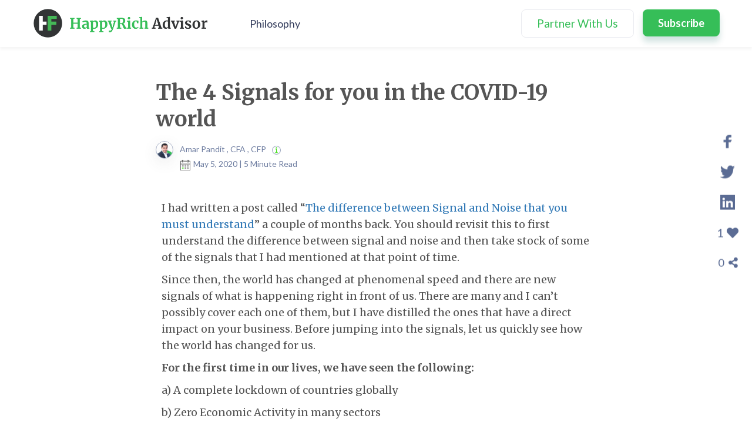

--- FILE ---
content_type: text/html; charset=UTF-8
request_url: https://happyrichadvisor.com/the-4-signals-for-you-in-the-covid-19-world/
body_size: 18390
content:
<!doctype html>
<html lang="en-US">
<head>
	<meta charset="UTF-8">
	<meta name="google-site-verification" content="wP7WdIKT0YJ9-tfXCBYSZoJCm7HOqXH1dQuEeztIGcA"/>
	<meta name="viewport" content="width=device-width, initial-scale=1">
	<link rel="profile" href="https://gmpg.org/xfn/11">
	<link href="https://fonts.googleapis.com/css?family=Merriweather:400,700&display=swap" rel="stylesheet">
	<link href="https://fonts.googleapis.com/css?family=Lato:400,700&display=swap" rel="stylesheet">
	<link rel="stylesheet" href="https://maxcdn.bootstrapcdn.com/bootstrap/3.4.0/css/bootstrap.min.css">
	<!-- <link rel="stylesheet" href="/font-awesome/css/font-awesome.min.css"> -->
	<link rel="stylesheet" href="https://happyrichadvisor.com/wp-content/themes/mfatheme/css/ifa-style.css">
	<link rel="stylesheet" href="https://happyrichadvisor.com/wp-content/themes/mfatheme/css/media-query.css">
	<link rel="stylesheet" href="https://cdnjs.cloudflare.com/ajax/libs/font-awesome/5.12.1/css/all.min.css">
	<link rel="stylesheet" href="https://cdnjs.cloudflare.com/ajax/libs/slick-carousel/1.9.0/slick.min.css">
	<link rel="stylesheet" href="https://cdnjs.cloudflare.com/ajax/libs/slick-carousel/1.9.0/slick-theme.min.css">
	<script src="https://ajax.googleapis.com/ajax/libs/angularjs/1.6.9/angular.min.js"></script>
	<script src="https://ajax.googleapis.com/ajax/libs/jquery/1.12.4/jquery.min.js"></script>
	<script type="text/javascript">var clevertap={event:[],profile:[],region:'in1',account:[],onUserLogin:[],notifications:[],privacy:[]};clevertap.account.push({"id":"RZZ-6R8-675Z"});clevertap.privacy.push({optOut:false});clevertap.privacy.push({useIP:false});(function(){var wzrk=document.createElement('script');wzrk.type='text/javascript';wzrk.async=true;wzrk.src=('https:'==document.location.protocol?'https://d2r1yp2w7bby2u.cloudfront.net':'http://static.clevertap.com')+'/js/a.js';var s=document.getElementsByTagName('script')[0];s.parentNode.insertBefore(wzrk,s);})();</script>
	<script async src="https://www.googletagmanager.com/gtag/js?id=UA-86426083-2"></script>
	<script>window.dataLayer=window.dataLayer||[];function gtag(){dataLayer.push(arguments);}gtag('js',new Date());gtag('config','UA-86426083-2');</script>
	<title>The 4 Signals for you in the COVID-19 world &#8211; HappyRich Advisor</title>
<meta name='robots' content='max-image-preview:large'/>
<link rel='dns-prefetch' href='//s.w.org'/>
<link rel="alternate" type="application/rss+xml" title="HappyRich Advisor &raquo; Feed" href="https://happyrichadvisor.com/feed/"/>
<link rel="alternate" type="application/rss+xml" title="HappyRich Advisor &raquo; Comments Feed" href="https://happyrichadvisor.com/comments/feed/"/>
<link rel="alternate" type="application/rss+xml" title="HappyRich Advisor &raquo; The 4 Signals for you in the COVID-19 world Comments Feed" href="https://happyrichadvisor.com/the-4-signals-for-you-in-the-covid-19-world/feed/"/>
		<script type="text/javascript">window._wpemojiSettings={"baseUrl":"https:\/\/s.w.org\/images\/core\/emoji\/13.1.0\/72x72\/","ext":".png","svgUrl":"https:\/\/s.w.org\/images\/core\/emoji\/13.1.0\/svg\/","svgExt":".svg","source":{"concatemoji":"https:\/\/happyrichadvisor.com\/wp-includes\/js\/wp-emoji-release.min.js?ver=5.8.1"}};!function(e,a,t){var n,r,o,i=a.createElement("canvas"),p=i.getContext&&i.getContext("2d");function s(e,t){var a=String.fromCharCode;p.clearRect(0,0,i.width,i.height),p.fillText(a.apply(this,e),0,0);e=i.toDataURL();return p.clearRect(0,0,i.width,i.height),p.fillText(a.apply(this,t),0,0),e===i.toDataURL()}function c(e){var t=a.createElement("script");t.src=e,t.defer=t.type="text/javascript",a.getElementsByTagName("head")[0].appendChild(t)}for(o=Array("flag","emoji"),t.supports={everything:!0,everythingExceptFlag:!0},r=0;r<o.length;r++)t.supports[o[r]]=function(e){if(!p||!p.fillText)return!1;switch(p.textBaseline="top",p.font="600 32px Arial",e){case"flag":return s([127987,65039,8205,9895,65039],[127987,65039,8203,9895,65039])?!1:!s([55356,56826,55356,56819],[55356,56826,8203,55356,56819])&&!s([55356,57332,56128,56423,56128,56418,56128,56421,56128,56430,56128,56423,56128,56447],[55356,57332,8203,56128,56423,8203,56128,56418,8203,56128,56421,8203,56128,56430,8203,56128,56423,8203,56128,56447]);case"emoji":return!s([10084,65039,8205,55357,56613],[10084,65039,8203,55357,56613])}return!1}(o[r]),t.supports.everything=t.supports.everything&&t.supports[o[r]],"flag"!==o[r]&&(t.supports.everythingExceptFlag=t.supports.everythingExceptFlag&&t.supports[o[r]]);t.supports.everythingExceptFlag=t.supports.everythingExceptFlag&&!t.supports.flag,t.DOMReady=!1,t.readyCallback=function(){t.DOMReady=!0},t.supports.everything||(n=function(){t.readyCallback()},a.addEventListener?(a.addEventListener("DOMContentLoaded",n,!1),e.addEventListener("load",n,!1)):(e.attachEvent("onload",n),a.attachEvent("onreadystatechange",function(){"complete"===a.readyState&&t.readyCallback()})),(n=t.source||{}).concatemoji?c(n.concatemoji):n.wpemoji&&n.twemoji&&(c(n.twemoji),c(n.wpemoji)))}(window,document,window._wpemojiSettings);</script>
		<style type="text/css">img.wp-smiley,img.emoji{display:inline!important;border:none!important;box-shadow:none!important;height:1em!important;width:1em!important;margin:0 .07em!important;vertical-align:-.1em!important;background:none!important;padding:0!important}</style>
	<link rel='stylesheet' id='wp-block-library-css' href='https://happyrichadvisor.com/wp-includes/css/dist/block-library/style.min.css?ver=5.8.1' type='text/css' media='all'/>
<link rel='stylesheet' id='ppress-frontend-css' href='https://happyrichadvisor.com/wp-content/plugins/wp-user-avatar/assets/css/frontend.min.css?ver=3.1.18' type='text/css' media='all'/>
<link rel='stylesheet' id='ppress-flatpickr-css' href='https://happyrichadvisor.com/wp-content/plugins/wp-user-avatar/assets/flatpickr/flatpickr.min.css?ver=3.1.18' type='text/css' media='all'/>
<link rel='stylesheet' id='ppress-select2-css' href='https://happyrichadvisor.com/wp-content/plugins/wp-user-avatar/assets/select2/select2.min.css?ver=5.8.1' type='text/css' media='all'/>
<link rel='stylesheet' id='mfatheme-style-css' href='https://happyrichadvisor.com/wp-content/themes/mfatheme/style.css?ver=5.8.1' type='text/css' media='all'/>
<link rel='stylesheet' id='elementor-icons-css' href='https://happyrichadvisor.com/wp-content/plugins/elementor/assets/lib/eicons/css/elementor-icons.min.css?ver=5.12.0' type='text/css' media='all'/>
<link rel='stylesheet' id='elementor-frontend-legacy-css' href='https://happyrichadvisor.com/wp-content/plugins/elementor/assets/css/frontend-legacy.min.css?ver=3.4.4' type='text/css' media='all'/>
<link rel='stylesheet' id='elementor-frontend-css' href='https://happyrichadvisor.com/wp-content/plugins/elementor/assets/css/frontend.min.css?ver=3.4.4' type='text/css' media='all'/>
<style id='elementor-frontend-inline-css' type='text/css'>
@font-face{font-family:eicons;src:url(https://happyrichadvisor.com/wp-content/plugins/elementor/assets/lib/eicons/fonts/eicons.eot?5.10.0);src:url(https://happyrichadvisor.com/wp-content/plugins/elementor/assets/lib/eicons/fonts/eicons.eot?5.10.0#iefix) format("embedded-opentype"),url(https://happyrichadvisor.com/wp-content/plugins/elementor/assets/lib/eicons/fonts/eicons.woff2?5.10.0) format("woff2"),url(https://happyrichadvisor.com/wp-content/plugins/elementor/assets/lib/eicons/fonts/eicons.woff?5.10.0) format("woff"),url(https://happyrichadvisor.com/wp-content/plugins/elementor/assets/lib/eicons/fonts/eicons.ttf?5.10.0) format("truetype"),url(https://happyrichadvisor.com/wp-content/plugins/elementor/assets/lib/eicons/fonts/eicons.svg?5.10.0#eicon) format("svg");font-weight:400;font-style:normal}
</style>
<link rel='stylesheet' id='elementor-post-2312-css' href='https://happyrichadvisor.com/wp-content/uploads/elementor/css/post-2312.css?ver=1632210542' type='text/css' media='all'/>
<link rel='stylesheet' id='elementor-global-css' href='https://happyrichadvisor.com/wp-content/uploads/elementor/css/global.css?ver=1632210542' type='text/css' media='all'/>
<link rel='stylesheet' id='elementor-post-1406-css' href='https://happyrichadvisor.com/wp-content/uploads/elementor/css/post-1406.css?ver=1632222750' type='text/css' media='all'/>
<link rel='stylesheet' id='google-fonts-1-css' href='https://fonts.googleapis.com/css?family=Roboto%3A100%2C100italic%2C200%2C200italic%2C300%2C300italic%2C400%2C400italic%2C500%2C500italic%2C600%2C600italic%2C700%2C700italic%2C800%2C800italic%2C900%2C900italic%7CRoboto+Slab%3A100%2C100italic%2C200%2C200italic%2C300%2C300italic%2C400%2C400italic%2C500%2C500italic%2C600%2C600italic%2C700%2C700italic%2C800%2C800italic%2C900%2C900italic%7CLato%3A100%2C100italic%2C200%2C200italic%2C300%2C300italic%2C400%2C400italic%2C500%2C500italic%2C600%2C600italic%2C700%2C700italic%2C800%2C800italic%2C900%2C900italic&#038;display=auto&#038;ver=5.8.1' type='text/css' media='all'/>
<script type='text/javascript' src='https://happyrichadvisor.com/wp-includes/js/jquery/jquery.min.js?ver=3.6.0' id='jquery-core-js'></script>
<script type='text/javascript' src='https://happyrichadvisor.com/wp-includes/js/jquery/jquery-migrate.min.js?ver=3.3.2' id='jquery-migrate-js'></script>
<script type='text/javascript' src='https://happyrichadvisor.com/wp-content/themes/mfatheme/js/comments-loadmore.js?ver=5.8.1' id='lolkekcheburek-js'></script>
<script type='text/javascript' src='https://happyrichadvisor.com/wp-content/plugins/wp-user-avatar/assets/flatpickr/flatpickr.min.js?ver=5.8.1' id='ppress-flatpickr-js'></script>
<script type='text/javascript' src='https://happyrichadvisor.com/wp-content/plugins/wp-user-avatar/assets/select2/select2.min.js?ver=5.8.1' id='ppress-select2-js'></script>
<script type='text/javascript' src='https://happyrichadvisor.com/wp-content/themes/mfatheme/js/subscribe.js?ver=5.8.1' id='regex-validations-js'></script>
<link rel="https://api.w.org/" href="https://happyrichadvisor.com/wp-json/"/><link rel="alternate" type="application/json" href="https://happyrichadvisor.com/wp-json/wp/v2/posts/1406"/><link rel="EditURI" type="application/rsd+xml" title="RSD" href="https://happyrichadvisor.com/xmlrpc.php?rsd"/>
<link rel="wlwmanifest" type="application/wlwmanifest+xml" href="https://happyrichadvisor.com/wp-includes/wlwmanifest.xml"/> 
<meta name="generator" content="WordPress 5.8.1"/>
<link rel="canonical" href="https://happyrichadvisor.com/the-4-signals-for-you-in-the-covid-19-world/"/>
<link rel='shortlink' href='https://happyrichadvisor.com/?p=1406'/>
<link rel="alternate" type="application/json+oembed" href="https://happyrichadvisor.com/wp-json/oembed/1.0/embed?url=https%3A%2F%2Fhappyrichadvisor.com%2Fthe-4-signals-for-you-in-the-covid-19-world%2F"/>
<link rel="alternate" type="text/xml+oembed" href="https://happyrichadvisor.com/wp-json/oembed/1.0/embed?url=https%3A%2F%2Fhappyrichadvisor.com%2Fthe-4-signals-for-you-in-the-covid-19-world%2F&#038;format=xml"/>
	  <meta name="url" property="og:url" content="https://happyrichadvisor.com/the-4-signals-for-you-in-the-covid-19-world/"/>
	  <meta name="image" property="og:image" content="https://www.happyrichadvisor.com/wp-content/uploads/2020/01/happyrich-.png';?>"/>
	  <meta name="title" property="og:title" content="The 4 Signals for you in the COVID-19 world"/>
	  <!--<meta name="description" property="og:description" content=""/> -->

<link rel="icon" href="https://happyrichadvisor.com/wp-content/uploads/2020/01/splash-logo-150x150.png" sizes="32x32"/>
<link rel="icon" href="https://happyrichadvisor.com/wp-content/uploads/2020/01/splash-logo.png" sizes="192x192"/>
<link rel="apple-touch-icon" href="https://happyrichadvisor.com/wp-content/uploads/2020/01/splash-logo.png"/>
<meta name="msapplication-TileImage" content="https://happyrichadvisor.com/wp-content/uploads/2020/01/splash-logo.png"/>
		<style type="text/css" id="wp-custom-css">#blog-search .search-submit:after{content:""}</style>
		</head>

<body class="post-template-default single single-post postid-1406 single-format-standard elementor-default elementor-kit-2312 elementor-page elementor-page-1406">
<div id="page" class="site">


	<header id="masthead" class="site-header">

		<!-- .site-branding -->

		<nav id="site-navigation" class="navbar navbar-default topNav navbar-fixed-top">
			<div class="container">
				<!-- Brand and toggle get grouped for better mobile display -->
	    	<div class="navbar-header">
		      <button type="button" class="navbar-toggle collapsed" data-toggle="collapse" data-target="#bs-example-navbar-collapse-1" aria-expanded="false">
		        <span class="sr-only">Toggle navigation</span>
		        <span class="icon-bar"></span>
		        <span class="icon-bar"></span>
		        <span class="icon-bar"></span>
		      </button>
		       <a class="navbar-brand" href="https://happyrichadvisor.com">
		       <img src="https://happyrichadvisor.com/wp-content/themes/mfatheme/imgs/ifa-logo.png" alt="logo">
		       </a>
		    </div>
									<div class="collapse navbar-collapse" id="bs-example-navbar-collapse-1">

					<div class="menu-menu-2-container"><ul id="primary-menu main-nav" class="nav navbar-nav navbar-left main-menu bq_lmenu"><li id="menu-item-683" class="menu-item menu-item-type-post_type menu-item-object-page menu-item-683"><a href="https://happyrichadvisor.com/philosophy/">Philosophy</a></li>
</ul></div>
					<div class="menu-menu-1-container"><ul id="primary-menu main-nav" class="nav navbar-nav navbar-right main-menu"><li id="menu-item-435" class="btn-partner menu-item menu-item-type-custom menu-item-object-custom menu-item-435"><a href="#" data-toggle="modal" data-target="#philosophy">Partner With Us</a></li>
<li id="menu-item-110" class="btn-menuSubscribe menu-item menu-item-type-custom menu-item-object-custom menu-item-110"><a href="#" data-toggle="modal" data-target="#subscription">Subscribe</a></li>
</ul></div>	      </div>
							</div>
		</nav><!-- #site-navigation -->
	</header><!-- #masthead -->
	<!-- SECOND NAVBAR FOR MOBILE VIEW ONLY -->
	
	<div id="content" class="site-content page-body">

<script src="https://unpkg.com/@phosphor-icons/web"></script>
<style>.radio-btn{display:inline-block!important}#audioplayer{padding:20px;background-color:#222;border-top-left-radius:30px;border-top-right-radius:30px;display:flex;flex-direction:column;width:250px;overflow-x:hidden;position:fixed;bottom:0;left:50%;transform:translateX(-50%);z-index:1100;color:#fff}#audioplayer .play-pause-icon{display:none;flex-direction:row;align-items:center;gap:20px;color:#fff}#audioplayer .play-pause-icon i{cursor:pointer}#audioplayer .text{flex-grow:1}#audioplayer p{margin:0;color:#fff;font-family:'Lato'}.sound_wrapper{height:20px}.bar{margin-left:4px;float:left;width:2px;height:30%;background:#fff;position:relative;top:50%;transform:translateY(-50%)}.bar:nth-child(even)  {animation:listen 1.3s ease .3s infinite}.bar:nth-child(odd) {animation:listen 1.3s ease .6s infinite}.bar:nth-child(3) {animation:listen 1.3s ease infinite}p{color:#555;font-family:'Merriweather'}.green{color:#1fbc5e!important}.author-details,.post-date p{font-family:'Lato',sans-serif}@keyframes listen {
		0% {height: 30%;}
		20% {height: 100%;}
		40% {height: 70%;}
		50% {height: 100%;}
		100% {height: 30%;}
	}</style>
<style>.dbanner-container{margin-bottom:80px}.dbanner-container img{width:100%;height:auto}.mobile-container{margin-bottom:50px}.mobile-container img{width:100%;height:auto}</style>

<div class="page-content">
  <div class="container">
                <script type="text/javascript">clevertap.event.push("Content Viewed",{"Content Name":"The 4 Signals for you in the COVID-19 world","Content Category":"Growth","Content Type ":'Article',});jQuery(document).ready(function(){$('.shareLink').click(function(){var linkType=$(this).attr('data-attr');console.log(linkType);if(linkType!==""){clevertap.event.push("Content Shared",{"Content Name":"The 4 Signals for you in the COVID-19 world","Channel ":linkType,});}updateShareCountAjax();});});</script>
      <div class="row">
        <div class="col-md-8 col-md-offset-2">
          <!-- <h4><a href="">Back</a></h4> -->
          <div class="single-post">
            <h3>The 4 Signals for you in the COVID-19 world</h3>
            <div class="author-information">
              <div class="post-author">
                				<img src="https://happyrichadvisor.com/wp-content/themes/mfatheme/imgs/Amar-Pandit-Profile.png">
              </div>
              <div class="author-meta">
                <p class="author-details">
					Amar Pandit ,  CFA , CFP                 					 <span><a tabindex="0" data-toggle="infopopover"><img src="https://happyrichadvisor.com/wp-content/themes/mfatheme/imgs/info-icon.png"></a></span>
				                 </p>
                <div id="details-on-hover">
                  <div class="popover-image">
					<img src="https://happyrichadvisor.com/wp-content/uploads/2019/12/amrPandit-150x150.png">
                  </div>
                  <h4>Amar Pandit</h4>
                  <p>A respected entrepreneur with 25+ years of Experience, Amar Pandit is the Founder of several companies that are making a Happy difference in the lives of people. He is currently the Founder of <a href='https://www.happynessfactory.in/'>Happyness Factory</a>, a world-class online investment & goal-based financial planning platform through which he aims to help every Indian family save and invest wisely.

He is very passionate about spreading financial literacy and is the author of 4 bestselling books (+ 2 more to release in 2020), 8 Sketch Books, Board Game and 700 + columns.</p>
                </div>
                <div class="post-date">
                  <span class="calendar"><img src="https://happyrichadvisor.com/wp-content/themes/mfatheme/imgs/calendar-icon.png"></span>
                  <p>May 5, 2020 | 5 Minute Read</p>
                </div>
              </div>
            </div>
            <div class="blog-content" id="entry-content">
              		<div data-elementor-type="wp-post" data-elementor-id="1406" class="elementor elementor-1406" data-elementor-settings="[]">
						<div class="elementor-inner">
							<div class="elementor-section-wrap">
							<section class="elementor-section elementor-top-section elementor-element elementor-element-8d49d59 elementor-section-boxed elementor-section-height-default elementor-section-height-default" data-id="8d49d59" data-element_type="section">
						<div class="elementor-container elementor-column-gap-default">
							<div class="elementor-row">
					<div class="elementor-column elementor-col-100 elementor-top-column elementor-element elementor-element-acce036" data-id="acce036" data-element_type="column">
			<div class="elementor-column-wrap elementor-element-populated">
							<div class="elementor-widget-wrap">
						<div class="elementor-element elementor-element-b23df32 elementor-widget elementor-widget-text-editor" data-id="b23df32" data-element_type="widget" data-widget_type="text-editor.default">
				<div class="elementor-widget-container">
								<div class="elementor-text-editor elementor-clearfix">
				<p><span style="font-weight: 400;">I had written a post called “</span><a href="https://happyrichadvisor.com/the-difference-between-signal-and-noise-that-you-must-understand/">The difference between Signal and Noise that you must understand</a><span style="font-weight: 400;">” a couple of months back. You should revisit this to first understand the difference between signal and noise and then take stock of some of the signals that I had mentioned at that point of time.</span></p><p><span style="font-weight: 400;">Since then, the world has changed at phenomenal speed and there are new signals of what is happening right in front of us. There are many and I can’t possibly cover each one of them, but I have distilled the ones that have a direct impact on your business. Before jumping into the signals, let us quickly see how the world has changed for us.</span></p><p><b>For the first time in our lives, we have seen the following:</b></p><p>a)<b> </b>A complete lockdown of countries globally</p><p>b) Zero Economic Activity in many sectors</p><p>c) Oil Prices going below zero</p><p>d) 30 million Americans have filed for unemployment which is approximately 20% of their workforce. Similar credible data is not available for India, but we can see similar or worse trends here.</p><p>e) We are seeing the biggest central bank and government fiscal interventions worldwide. In the US, the first set of monetary and fiscal stimulus was around $4.3 Trillion which is around 124% of their government revenue in 2019 (and more is coming). We have seen negligible fiscal stimulus in India so far and everyone has been waiting for announcements for the last several weeks.</p><p>f) Escalation of geo-political tensions (US and China) or Oil Wars (Saudi Arabia and Russia). US and other countries are going after China as the cause of Coronavirus (generated in their Wuhan Lab).</p><p>g) Disruption in supply chains leading to shortages of supply for products everywhere and now demand side crisis because of the economic impact.</p><p><span style="font-weight: 400;">This means we have a pandemic, an equity market crisis, oil market crisis, bond market crisis, a currency crisis in the making, a supply and demand side crisis all at the same time.</span></p><p><span style="font-weight: 400;">In short, the world is changing at a faster pace than ever before. A few months back words such as contact tracing, social distancing and flattening the curve were not even a part of our vocabulary. I am sure this does not end here, and we will continue to learn new things.</span></p><p><span style="font-weight: 400;">On the other hand, there are some things which are so obvious that should have happened are now happening because of the pandemic. I share a lovely tweet that captures what I was hoping to explain.</span></p>					</div>
						</div>
				</div>
						</div>
					</div>
		</div>
								</div>
					</div>
		</section>
				<section class="elementor-section elementor-top-section elementor-element elementor-element-ad4e202 elementor-section-boxed elementor-section-height-default elementor-section-height-default" data-id="ad4e202" data-element_type="section">
						<div class="elementor-container elementor-column-gap-default">
							<div class="elementor-row">
					<div class="elementor-column elementor-col-100 elementor-top-column elementor-element elementor-element-ad8fa5c" data-id="ad8fa5c" data-element_type="column">
			<div class="elementor-column-wrap elementor-element-populated">
							<div class="elementor-widget-wrap">
						<div class="elementor-element elementor-element-b6430bf elementor-widget elementor-widget-image" data-id="b6430bf" data-element_type="widget" data-widget_type="image.default">
				<div class="elementor-widget-container">
								<div class="elementor-image">
												<img width="618" height="227" src="https://happyrichadvisor.com/wp-content/uploads/2020/05/IMG_0904.jpg" class="attachment-large size-large" alt="tweet" loading="lazy" srcset="https://happyrichadvisor.com/wp-content/uploads/2020/05/IMG_0904.jpg 618w, https://happyrichadvisor.com/wp-content/uploads/2020/05/IMG_0904-300x110.jpg 300w" sizes="(max-width: 618px) 100vw, 618px"/>														</div>
						</div>
				</div>
						</div>
					</div>
		</div>
								</div>
					</div>
		</section>
				<section class="elementor-section elementor-top-section elementor-element elementor-element-c616b01 elementor-section-boxed elementor-section-height-default elementor-section-height-default" data-id="c616b01" data-element_type="section">
						<div class="elementor-container elementor-column-gap-default">
							<div class="elementor-row">
					<div class="elementor-column elementor-col-100 elementor-top-column elementor-element elementor-element-59c9678" data-id="59c9678" data-element_type="column">
			<div class="elementor-column-wrap elementor-element-populated">
							<div class="elementor-widget-wrap">
						<div class="elementor-element elementor-element-588796f elementor-widget elementor-widget-text-editor" data-id="588796f" data-element_type="widget" data-widget_type="text-editor.default">
				<div class="elementor-widget-container">
								<div class="elementor-text-editor elementor-clearfix">
				<p><span style="font-weight: 400;">What are the signals that we are all witnessing?</span></p><p><span style="color: #36be58;"><strong>1. Adoption of Technology is happening at a rapid pace by businesses:</strong></span></p><p><span style="font-weight: 400;">We are seeing faster adoption of technology by Doctors as well as patients through Telemedicine(E-Health &#8211; Doctors using Technology to remotely diagnose patients) which was not given a priority earlier. </span><span style="font-weight: 400;">Think about it in our industry /profession. If you were to conduct a meeting virtually, suddenly the entire country becomes your market and you are no longer restricted to geography. You can now deliver a fantastic client experience to your friend or a referral sitting in any part of the country. However, adopting technology does not mean switching on Zoom and starting off. It means thinking about how you move your process, workflow and most importantly your conversation online to deliver an awesome client experience. So, do not just think of technology for transactions, think of technology as a new way to run your entire business. In short, reimagine your entire business.</span></p><p><span style="color: #36be58;"><strong>2. New Consumer Behaviours are shaping up and the biggest of them is Adoption of Technology:</strong></span></p><p><span style="font-weight: 400;">Consumers are forced to try new things and they are getting comfortable with it. I see a lot of senior citizens get very comfortable with technology. I have seen my 72-year-old mother adopting Zoom (though she likes to learn new things) to connect with her friends.</span></p><p><span style="font-weight: 400;">People are far more open today for newer ways of doing things and some behaviours will be permanent.  There will be limited gatherings, travel restrictions, social distancing to protect senior citizens and children, and hygiene requirements (washing hands, wearing a mask in public) that will be observed.</span></p><p><span style="color: #36be58;"><b>Remote Working and Adoption of Technology will be the trends of the future</b></span><span style="font-weight: 400;"><span style="color: #36be58;">.</span> All of these have a direct impact on your business and your business model.</span></p><p><span style="color: #36be58;"><strong>3. People are thinking about saving for the future, investing, and more importantly planning:</strong></span></p><p><span style="font-weight: 400;">The principle “</span><span style="color: #36be58;"><b>Save for a Rainy Day</b></span><span style="font-weight: 400;">”, and financial planning for the future is a thing on the minds of most people. People have lost jobs, taken pay cuts and even those who have not are thinking of saving and investing prudently (not to mention risk management).</span></p><p><span style="font-weight: 400;">Two of the most important words on top of every consumer&#8217;s mind is </span><b><span style="color: #36be58;">Security and Liquidity</span>.</b> <span style="font-weight: 400;">People are not only worried about what is happening now but also about what is likely to happen. Thus, they are far likely to engage into meaningful conversations with you.</span></p><p><span style="font-weight: 400;">I have seen some of the busiest people who didn’t have time earlier to even think on this front (talking about people who have enough money) also thinking on navigating through this crisis, planning for the post COVID-19 world, preparing themselves better before the next crisis and looking for opportunities in that order.</span></p><p><span style="color: #36be58;"><b>4. Competition will be fiercer:</b></span></p><p><span style="font-weight: 400;">Like I have mentioned earlier, </span><span style="color: #36be58;"><b>the wise IFAs are already engaging with prospects, their social network, and clients in a meaningful way</b></span><span style="font-weight: 400;"><span style="color: #36be58;">.</span> They are not waiting for the lockdown to be opened as they are seeing the broad signals that are happening and taking action to position them and their firms for success.</span></p><p><span style="font-weight: 400;">There are many more signals such as </span><b>Revenue </b><span style="font-weight: 400;">compression (because of market declines and debt crises) , </span><b>Regulatory</b><span style="font-weight: 400;"> challenges and </span><b>Robo</b><span style="font-weight: 400;"> Advisors (The 3 R’s of your problems) but they have been there for the last several years and will continue to be there. However, the 4 signals listed above are the most relevant for our profession considering what has happened in the last few months.</span></p><p><span style="font-weight: 400;">Like always, I will end my column with a fantastic quote by Jim Rohn: “</span><span style="color: #36be58;"><b><i>At some point you either have the things you want or the reasons why you don’t</i></b></span><span style="font-weight: 400;"><span style="color: #36be58;">.</span>”</span></p>					</div>
						</div>
				</div>
						</div>
					</div>
		</div>
								</div>
					</div>
		</section>
						</div>
						</div>
					</div>
		            </div>
            <div class="tags-box">
              <div class="tags-container">
                                <ul class="list-inline single-tag">
                                      <li><a href="https://happyrichadvisor.com/tag/client-experience/">Client Experience</a></li>
                                      <li><a href="https://happyrichadvisor.com/tag/financial-coach/">Financial Coach</a></li>
                                      <li><a href="https://happyrichadvisor.com/tag/habit/">Habit</a></li>
                                      <li><a href="https://happyrichadvisor.com/tag/ideal-client/">Ideal Client</a></li>
                                      <li><a href="https://happyrichadvisor.com/tag/leadership/">Leadership</a></li>
                                      <li><a href="https://happyrichadvisor.com/tag/learning/">Learning</a></li>
                                      <li><a href="https://happyrichadvisor.com/tag/risk-management/">Risk Management</a></li>
                                      <li><a href="https://happyrichadvisor.com/tag/time-management/">Time Management</a></li>
                                  </ul>
              </div>
                              <div class="more-div">
                  <button type="button" class="btn-viewMore" id="view-all-tags">View All</button>
                </div>
                <div class="extra-tags">
                                    <ul class="list-inline single-tag">
                                          <li><a href="https://happyrichadvisor.com/tag/value-proposition/">Value Proposition</a></li>
                                          <li><a href="https://happyrichadvisor.com/tag/wealth-management/">Wealth Management</a></li>
                                      </ul>
                </div>
                          </div>
			<!-- Campaign Banner -->
						<div class="row">
				<div class="col-md-12">
					  <!-- Desktop view -->
					  <div class="desktop-container hidden-xs">
						  <div class="dbanner-container">
							<img src="https://happyrichadvisor.com/wp-content/uploads/2020/07/ifa_banner.jpeg" alt="image map" usemap="#myShape01">
							<map id="myShape01" name="myShape01">
							  <area shape="rect" coords="112,112,217,142" href="https://play.google.com/store/apps/details?id=in.happynessfactory.hfapp&hl=en" target="_blank">
							  <area shape="rect" coords="231,112,340,142" href="https://apps.apple.com/in/app/hf-invest/id1490864146" target="_blank">
							</map>
						  </div>
					  </div>
					  <!-- End Desktop view -->
					  <!-- Mobile View -->
					  <div class="mobile-container visible-xs">
						   <a href="https://www.happynessfactory.in/webAppLink/hf-invest-ap">
								<img src="https://happyrichadvisor.com/wp-content/uploads/2020/07/ifa_banner.jpeg">
						   </a>
					   </div>
					  <!-- End Mobile View -->  
				</div>
			</div>
			<!-- End Campaign Banner -->
			<!-- Post Unique Banner -->
						<!-- End Post Unique Banner -->
          </div>
        </div>
      </div>
      		<div class="row">
        <div class="col-md-12">
          <div class="similar-post">
			<h2>Similar Post</h2>
            <!-- SIMILAR POST ROW FOR DESKTOP -->
            <div class="row hidden-xs">
              			<div class="col-md-4">
			<div class="relatedpost">
				<h5 class="post-category">Growth</h5>
				<h4 class="post-title"><a target='_blank' href="https://happyrichadvisor.com/the-cold-room/">The Cold Room</a></h4>
				<div class="author-information">
					<div class="post-author">
												<img src="https://happyrichadvisor.com/wp-content/themes/mfatheme/imgs/Amar-Pandit-Profile.png">
					</div>
					<p>Amar Pandit ,  CFA , CFP						<span><a tabindex="0" data-html="true" data-toggle="infopopover"><img src="https://happyrichadvisor.com/wp-content/themes/mfatheme/imgs/info-icon.png"></a></span>
					</p>
				</div>
				<div class="post-details">
					<p class="post-excerpt"></p>
					<p class="post-date">31 August, 2021 | 6 Minute Read</p>
				</div>
			</div>
		</div>
			<div class="col-md-4">
			<div class="relatedpost">
				<h5 class="post-category">Growth</h5>
				<h4 class="post-title"><a target='_blank' href="https://happyrichadvisor.com/the-next-and-most-necessary-thing/">The Next and Most Necessary Thing</a></h4>
				<div class="author-information">
					<div class="post-author">
												<img src="https://happyrichadvisor.com/wp-content/themes/mfatheme/imgs/Amar-Pandit-Profile.png">
					</div>
					<p>Amar Pandit ,  CFA , CFP						<span><a tabindex="0" data-html="true" data-toggle="infopopover"><img src="https://happyrichadvisor.com/wp-content/themes/mfatheme/imgs/info-icon.png"></a></span>
					</p>
				</div>
				<div class="post-details">
					<p class="post-excerpt"></p>
					<p class="post-date">5 October, 2021 | 5 Minute Read</p>
				</div>
			</div>
		</div>
			<div class="col-md-4">
			<div class="relatedpost">
				<h5 class="post-category">Growth</h5>
				<h4 class="post-title"><a target='_blank' href="https://happyrichadvisor.com/the-5-mistakes-of-your-1st-meeting/">The 5 Mistakes of your 1st Meeting</a></h4>
				<div class="author-information">
					<div class="post-author">
												<img src="https://happyrichadvisor.com/wp-content/themes/mfatheme/imgs/Amar-Pandit-Profile.png">
					</div>
					<p>Amar Pandit ,  CFA , CFP						<span><a tabindex="0" data-html="true" data-toggle="infopopover"><img src="https://happyrichadvisor.com/wp-content/themes/mfatheme/imgs/info-icon.png"></a></span>
					</p>
				</div>
				<div class="post-details">
					<p class="post-excerpt">I had written a post titled “The Second Objective of the First Meeting”. Many of you had liked it and wrote to me about how best to conduct it. On the other hand, I still get q ....<br><a target='_blank' href='https://happyrichadvisor.com/the-5-mistakes-of-your-1st-meeting/'>Read More</a></p>
					<p class="post-date">20 October, 2020 | 6 Minute Read</p>
				</div>
			</div>
		</div>
		            </div>
            <!-- ENDS SIMILAR POST ROW FOR DESKTOP -->
            <!-- SIMILAR POST SLIDER FOR MOBILE VIEW -->
            <div class="row visible-xs">
              <div class="col-xs-12">
                <div class="your-class">
                  			<div class="col-md-4">
			<div class="relatedpost">
				<h5 class="post-category">Growth</h5>
				<h4 class="post-title"><a target='_blank' href="https://happyrichadvisor.com/from-blind-spots-to-bright-spots/">From Blind Spots to Bright Spots</a></h4>
				<div class="author-information">
					<div class="post-author">
												<img src="https://happyrichadvisor.com/wp-content/themes/mfatheme/imgs/Amar-Pandit-Profile.png">
					</div>
					<p>Amar Pandit ,  CFA , CFP						<span><a tabindex="0" data-html="true" data-toggle="infopopover"><img src="https://happyrichadvisor.com/wp-content/themes/mfatheme/imgs/info-icon.png"></a></span>
					</p>
				</div>
				<div class="post-details">
					<p class="post-excerpt">We all have blind spots, and the bitter truth is, you can’t see your own. I can’t see my own...And you can’t see yours...
Let me give you an example.
One time, I was having a ....<br><a target='_blank' href='https://happyrichadvisor.com/from-blind-spots-to-bright-spots/'>Read More</a></p>
					<p class="post-date">16 July, 2024 | 5 Minute Read</p>
				</div>
			</div>
		</div>
			<div class="col-md-4">
			<div class="relatedpost">
				<h5 class="post-category">Growth</h5>
				<h4 class="post-title"><a target='_blank' href="https://happyrichadvisor.com/the-srr-success-formula/">The SRR Success Formula</a></h4>
				<div class="author-information">
					<div class="post-author">
												<img src="https://happyrichadvisor.com/wp-content/themes/mfatheme/imgs/Amar-Pandit-Profile.png">
					</div>
					<p>Amar Pandit ,  CFA , CFP						<span><a tabindex="0" data-html="true" data-toggle="infopopover"><img src="https://happyrichadvisor.com/wp-content/themes/mfatheme/imgs/info-icon.png"></a></span>
					</p>
				</div>
				<div class="post-details">
					<p class="post-excerpt">Are you wondering whether I wrote SRR by mistake instead of writing RRR (the movie and its success formula) in the headline? While there is no guaranteed success formula for any mo ....<br><a target='_blank' href='https://happyrichadvisor.com/the-srr-success-formula/'>Read More</a></p>
					<p class="post-date">31 January, 2023 | 5 Minute Read</p>
				</div>
			</div>
		</div>
			<div class="col-md-4">
			<div class="relatedpost">
				<h5 class="post-category">Growth</h5>
				<h4 class="post-title"><a target='_blank' href="https://happyrichadvisor.com/the-quote-to-remember/">The Quote to Remember</a></h4>
				<div class="author-information">
					<div class="post-author">
												<img src="https://happyrichadvisor.com/wp-content/themes/mfatheme/imgs/Amar-Pandit-Profile.png">
					</div>
					<p>Amar Pandit ,  CFA , CFP						<span><a tabindex="0" data-html="true" data-toggle="infopopover"><img src="https://happyrichadvisor.com/wp-content/themes/mfatheme/imgs/info-icon.png"></a></span>
					</p>
				</div>
				<div class="post-details">
					<p class="post-excerpt">I had a few topics on growth, M&A and building enterprise value that I wanted to write about this week but then I thought of doing a short yet powerful one on a brilliant quote.
I  ....<br><a target='_blank' href='https://happyrichadvisor.com/the-quote-to-remember/'>Read More</a></p>
					<p class="post-date">7 September, 2021 | 5 Minute Read</p>
				</div>
			</div>
		</div>
		                </div>
              </div>
            </div>
            <!-- ENDS SIMILAR POST SLIDER FOR MOBILE VIEW -->
          </div>
        </div>
      </div>
            <!-- FETCH NUMBER OF LIKES FROM TABLES -->
            <div class="row">
        <div class="col-md-12">
          <div class="comments-share">
            <div class="comments-container">
              <p>0 Comments</p>
            </div>
            <div class="social-container hidden-md hidden-lg visible-xs">
              <ul class="list-inline social-icons">
                <li>
                  <div class="post_like">
                    <a class="pp_like " href="#" data-id="1406">
                      <i class="far fa-heart"></i> <span>1</span></a>
                    </div>
                  </li>
                   <li><i class="fa fa-share-alt" aria-hidden="true"></i>0</li>
                  <!-- Facebook -->
                  <li><a href="http://www.facebook.com/sharer.php?u=https://happyrichadvisor.com/the-4-signals-for-you-in-the-covid-19-world/" class="shareLink" data-attr="facebook" target="_blank" title="Click to share"><i class="fab fa-facebook-f"></i></a></li>
                  <!-- Twitter -->
                  <li><a href="http://twitter.com/share?text=The 4 Signals for you in the COVID-19 world&url=https://happyrichadvisor.com/the-4-signals-for-you-in-the-covid-19-world/" class="shareLink" data-attr="twitter" target="_blank" title="Click to post to Twitter"><i class="fab fa-twitter"></i></a></li>
                  <!-- Linkedin -->
                  <li><a href="https://www.linkedin.com/shareArticle?mini=true&url=https://happyrichadvisor.com/the-4-signals-for-you-in-the-covid-19-world/" class="shareLink" data-attr="linkedin" target="_blank" onclick="glimmerPopupWindow(this.href, 'linkedin-share', 550,530); return false;"><i class="fab fa-linkedin"></i></a></li>
                </ul>
              </div>
            </div>
          </div>
        </div>
            <div class="row">
        <div class="col-md-12">
          
<div id="comments" class="comments-area comments-content">

	<!-- COMMENTS FORM CONTAINER -->
	<div class="comments-container">
		<div class="reply-box">
			<div class="comment-image">
				<img src="https://happyrichadvisor.com/wp-content/uploads/2021/09/user-comment-icon.png">
			</div>
				<div id="respond" class="comment-respond">
		<h3 id="reply-title" class="comment-reply-title">Leave a Reply <small><a rel="nofollow" id="cancel-comment-reply-link" href="/the-4-signals-for-you-in-the-covid-19-world/#respond" style="display:none;">Cancel reply</a></small></h3><form action="https://happyrichadvisor.com/wp-comments-post.php" method="post" id="commentform" class="bqCommentForm" novalidate><p class="comment-notes"><span id="email-notes">Your email address will not be published.</span> Required fields are marked <span class="required">*</span></p><div class="form-horizontal"><div><div class="main-comment-area"><textarea id="comment" class="form-control status autoExpand" rows="1" data-min-rows="1" name="comment" placeholder="Add A Public Comment...." rows="2" aria-required="true"></textarea><p id="error-textarea" class="comment-error-message">Comment section cannot be blank and cannot contain <u> < > / @ + = [ ] ; : { } $ % ^ # * \</u>.</p><p class="help-block">By completing this action you have to login and agree to our Terms of Service.</p></div></div></div><p><div class="recaptcha_wrap wpdef_recaptcha_v2_invisible"><div id="wpdef_recaptcha_347647780" class="wpdef_recaptcha"></div>
			<noscript>
				<div style="width: 302px;">
					<div style="width: 302px; height: 422px; position: relative;">
						<div style="width: 302px; height: 422px; position: absolute;">
							<iframe src="https://www.google.com/recaptcha/api/fallback?k=6LeduecUAAAAAOm_fHKocnIcjAepSETIT-Jf8bVG" frameborder="0" scrolling="no" style="width: 302px; height:422px; border-style: none;"></iframe>
						</div>
					</div>
					<div style="border-style: none; bottom: 12px; left: 25px; margin: 0px; padding: 0px; right: 25px; background: #f9f9f9; border: 1px solid #c1c1c1; border-radius: 3px; height: 60px; width: 300px;">
						<textarea id="g-recaptcha-response" name="g-recaptcha-response" class="g-recaptcha-response" style="width: 250px !important; height: 40px !important; border: 1px solid #c1c1c1 !important; margin: 10px 25px !important; padding: 0px !important; resize: none !important;"></textarea>
					</div>
				</div>
			</noscript></div></p><div class="hidden-fields"><p class="comment-form-author"><input id="author" placeholder="Name" name="author" type="text" value=""/></p>
<p class="comment-form-email"><input id="email" placeholder="Email Id" name="email" type="email" value=""/></p>
<div class="submit-conteiner"><button type="button" id="cancel-button" class="btn-reply-cancel-below">CANCEL</button><button name="submit" type="submit" id="submit comment-button" class="btn-submit"/>COMMENT</button></div></div><div class="row"><div class="col-md-12"><div class="row"><div class="col-md-4"><p id="error-author" class="comment-error-message">Name cannot be blank and cannot contain numbers.</p></div><div class="col-md-4"><p id="error-email" class="comment-error-message marginleft">Email cannot be blank.</p>
									<p id="error-email-regex" class="comment-error-message marginleft">Please Enter valid email.</p></div></div></div></div>
<p class="comment-form-cookies-consent"><input id="wp-comment-cookies-consent" name="wp-comment-cookies-consent" type="checkbox" value="yes"/> <label for="wp-comment-cookies-consent">Save my name, email, and website in this browser for the next time I comment.</label></p>
<p class="form-submit"><input name="submit" type="submit" id="submit" class="submit" value="Post Comment"/> <input type='hidden' name='comment_post_ID' value='1406' id='comment_post_ID'/>
<input type='hidden' name='comment_parent' id='comment_parent' value='0'/>
</p></form>	</div><!-- #respond -->
			</div>
	</div><!-- END COMMENTS FORM CONTAINER -->

	
</div>
        </div>
      </div>

      <!-- fixed right side social bar -->
      <div class="social-icons-div hidden-xs">
        <ul class="list-unstyled faq-search-icons">
          <!-- FACEBOOK -->
          <li><a href="http://www.facebook.com/sharer.php?u=https://happyrichadvisor.com/the-4-signals-for-you-in-the-covid-19-world/" class="shareLink" data-attr="facebook" target="_blank" title="Click to share"><img src="https://happyrichadvisor.com/wp-content/themes/mfatheme/imgs/faq-facebook.png"></a></li>
          <!-- TWITTER -->
          <li><a href="http://twitter.com/share?text=The 4 Signals for you in the COVID-19 world&url=https://happyrichadvisor.com/the-4-signals-for-you-in-the-covid-19-world/" class="shareLink" data-attr="twitter" target="_blank" title="Click to post to Twitter"><img src="https://happyrichadvisor.com/wp-content/themes/mfatheme/imgs/faq-twitter.png"></a></li>
          <!-- LINKEDIN -->
          <li><a href="https://www.linkedin.com/shareArticle?mini=true&url=https://happyrichadvisor.com/the-4-signals-for-you-in-the-covid-19-world/" class="shareLink" data-attr="linkedin" target="_blank" onclick="glimmerPopupWindow(this.href, 'linkedin-share', 550,530); return false;"><img src="https://happyrichadvisor.com/wp-content/themes/mfatheme/imgs/faq-linkedin.png"></a></li>
          <!-- Post Like Button -->
          <li>
            <a class="pp_like " href="#" data-id="1406">
            <span>1</span>
            <i class="fas fa-heart"></i>
            </a>
          </li>
			<li><span>0</span><i class="fa fa-share-alt" aria-hidden="true"></i></li>
        </ul>
      </div>
      <!-- ends fixed right side social bar -->
    </div>
  </div>
<!-- <div id="audioplayer">
	<div class="play-pause-icon" id="listen_talking">
		<i class="ph-fill ph-play"></i>
		<p>Listen to the article.</p>
	</div>
	<div class="play-pause-icon" id="pause_talking">
		<i class="ph-fill ph-pause"></i>
		<p class="text">Pause audio.</p>
		<div class="sound_wrapper">
			<div class="bar"></div>
			<div class="bar"></div>
			<div class="bar"></div>
			<div class="bar"></div>
			<div class="bar"></div>
		</div>
	</div>
	<div class="play-pause-icon" id="resume_talking">
		<i class="ph-fill ph-play"></i>
		<p>Resume audio.</p>
	</div>
</div> -->
<!-- AUDIO PLAYER -->

<script></script>
<!-- AUDIO PLAYER -->
<script></script>
<script>jQuery(document).ready(function(){jQuery("#details-on-hover").hide();jQuery(".campaign-banner a").attr("target","_blank");jQuery('[data-toggle="infopopover"]').popover({html:true,content:function(){return $("#details-on-hover").html();},trigger:"focus",animation:false,placement:'bottom'});jQuery(".extra-tags").hide();jQuery("#view-all-tags").click(function(){jQuery(".extra-tags").fadeIn("slow");jQuery("#view-all-tags").hide();});});</script>
<script>function updateShareCountAjax(){var countData={'counts':'0','postId':'1406'};$.ajax({type:"POST",url:"https://happyrichadvisor.com/wp-admin//admin-ajax.php",data:{'action':'updateShareCount','form':countData}});}</script>
<script src="https://happyrichadvisor.com/wp-content/themes/mfatheme/js/custom-comments.js"></script>

</div><!-- #content -->

<footer id="colophon" class="site-footer">
  <div class="custom-footer">
    <div class="container">
      <div class="row">
        <div class="col-md-4">
          <div class="footer-widget">
            <h4 class="widget-heading">Connect with Amar</h4>
                        <div class="social-container">
              <a target="_blank" href="https://www.linkedin.com/in/amar-pandit-cfa-cfp-66a478/">
                <div class="social-icon">
                  <img src="https://happyrichadvisor.com/wp-content/themes/mfatheme/imgs/logo-linkedin.png" alt="">
                </div>
                <div class="social-link">
                  <p>Amar Pandit</p>
                </div>
              </a>
            </div>
            <div class="social-container">
              <a target="_blank" href="mailto:amar.pandit@happyrichadvisor.com">
                <div class="social-icon">
                  <img src="https://happyrichadvisor.com/wp-content/themes/mfatheme/imgs/email-light-icon.png" alt="">
                </div>
                <div class="social-link">
                  <p>amar.pandit@happyrichadvisor.com</p>
                </div>
              </a>
            </div>
          </div>
        </div>
        <div class="col-md-4">
          <div class="footer-widget">
            <h4 class="widget-heading text-center">Subscribe to our newsletter</h4>
            <form class="form-inline">
              <button type="button" class="btn btn-subscribe" data-toggle="modal" data-target="#subscription">Subscribe</button>
            </form>
          </div>
        </div>
        <div class="col-md-4">
          <div class="footer-widget">
            <ul class="list-unstyled footer-links">
              <!--<li><a href="#">Begin Here</a></li> -->
              <li><a href="JavaScript:Void(0)," data-toggle="modal" data-target="#philosophy">Partner with Us</a></li>
              <li><a href="https://happyrichadvisor.com/philosophy">Philosophy</a></li>
              <!--<li><a href="#">Amar’s Library</a></li>-->
            </ul>
          </div>
        </div>
      </div>
      <div class="row">
        <div class="col-md-12">
          <div class="site-info">
            <p>© 2020 Amar Pandit. All rights reserved</p>
          </div><!-- .site-info -->
        </div>
      </div>
    </div>
  </div>
</footer><!-- #colophon -->
</div><!-- #page -->

<!-- MODAL FOR PARTNER WITH US -->
<!-- MODAL FOR PARTNER WITH US -->
<div class="modal fade myPhilosophy" id="philosophy" tabindex="-1" role="dialog" aria-labelledby="myModalLabel">
	<div class="modal-dialog modal-800" role="document">
		<div class="modal-content">
			<div class="modal-header">
				<button type="button" class="close" data-dismiss="modal" aria-label="Close"><span aria-hidden="true">&times;</span></button>
				&nbsp;
			</div>
			<div class="modal-body">
				<div class="partner-content">
					<div class="row">
						<div class="col-md-12">
							<div class="partnerTitle-container">
								<h4>Let's co-create your success story </h4>
							</div>
						</div>
					</div>
					<div class="row">
						<div class="col-md-7">
							<div class="partner-image-container">
								<!--<img src="<?php// echo get_template_directory_uri(); ?>/imgs/partner-with-us-image.png" alt="">-->
								<img src="https://www.happyrichadvisor.com/wp-content/uploads/2020/01/partner-with-us.png" alt="Partner With Us">
							</div>
						</div>
						<div class="col-md-5">
							<div class="partner-form-container">
								<form method="POST" class="partnerForm" name="partnerwithus" id="partnerform">
						  		<div class="form-group">
						  		  <input type="text" class="form-control" id="user_name" name="user_name" placeholder="Name">
						  		  <span class="form-control-feedback" aria-hidden="true"><img src="https://happyrichadvisor.com/wp-content/themes/mfatheme/imgs/username.png"></span>
						  		  <p class="error-message" id="name-error">Name should contain alphabets only</p>
						  		</div>
						  		<div class="form-group">
						  		  <input type="email" class="form-control" id="user_email" name="user_email" placeholder="Email id">
						  		  <span class="form-control-feedback" aria-hidden="true"><img src="https://happyrichadvisor.com/wp-content/themes/mfatheme/imgs/emailid.png"></span>
						  		  <p class="error-message" id="useremail-error">Email must be in appropriate format</p>
						  		</div>
						  		<div class="form-group">
						  		  <input type="number" class="form-control" id="contact_number" name="contact_number" placeholder="Mobile number" max="10" onKeyPress="if(this.value.length==10) return false">
						  		  <span class="form-control-feedback" aria-hidden="true"><img src="https://happyrichadvisor.com/wp-content/themes/mfatheme/imgs/mobile.png"></span>
						  		  <p class="error-message" id="contact-error">Contact number must be 10 digits only</p>
						  		</div>
						  		<div class="form-group">
						  		  <input type="text" class="form-control" name="location" id="location" placeholder="Location">
						  		  <span class="form-control-feedback" aria-hidden="true"><img src="https://happyrichadvisor.com/wp-content/themes/mfatheme/imgs/location.png"></span>
						  		  <p class="error-message" id="location-error">Enter valid Location</p>
						  		</div>

						  		<div class="form-group">
						  		  <input type="text" class="form-control" name="arn_number" id="arn_number" placeholder="ARN Number" maxlength="20">
							      <span class="form-control-feedback" aria-hidden="true"><img src="https://happyrichadvisor.com/wp-content/themes/mfatheme/imgs/ARN-2x.png"></span>
						  		  <p class="error-message" id="arn-error">Enter valid ARN Number</p>
						  		</div>

						  		<div class="form-group input-group1">
							      <input type="number" name="aum" id="aum" class="form-control" placeholder="AUM in Crores" max="5" onKeyPress="if(this.value.length==5) return false">
							      <span class="form-control-feedback" aria-hidden="true"><img src="https://happyrichadvisor.com/wp-content/themes/mfatheme/imgs/AUM-2x.png"></span>
							       <p class="error-message" id="aum-error">Enter valid AUM</p>
							    </div><!-- /input-group -->
						  		<div class="clearfix">&nbsp;</div>

						  		<input type="hidden" id="captcha-response-1" value=""/>
						  		<!-- Google recaptcha -->
						  	  <div id="partner-captcha" class="g-recaptcha" data-sitekey="6LeduecUAAAAAOm_fHKocnIcjAepSETIT-Jf8bVG" data-size="invisible" data-badge="inline" data-callback="partnerCaptchaSubmit"></div>
						  	   <p class="error-message captcha-error">Captcha verification failed, try submitting the form again!</p>
									<div class="clearfix">&nbsp;</div>
						  		<button type="button" id="submit-partnerForm" name="submit-partnerForm" class="btn btn-subscribe">Submit</button>
						  	</form>
							</div>
						</div>
					</div>
				</div>
				<div class="row">
					<div class="col-md-12">
						<!-- thankyou message -->
						<div class="thanks-container" style="display:none;">
							<img src="https://happyrichadvisor.com/wp-content/themes/mfatheme/imgs/thankyou-image.png" alt="">
							<h4>Thank you for your interest! </h4>
							<p>One of my colleagues will be in touch with you shortly. </p>
						</div>
						<!-- ends thankyou message -->
					</div>
				</div>
			</div>
		</div>
	</div>
</div>

<script src="https://happyrichadvisor.com/wp-content/themes/mfatheme/js/partner-with-us.js"></script>
<script>function partnerCaptchaSubmit(){var captchaResponse=grecaptcha.getResponse(widgetId1);if(captchaResponse.length>0){$('#captcha-response-1').val(captchaResponse);addPartnerAjax();}}function addPartnerAjax(){var username=$('#user_name').val();var email=$('#user_email').val();var contactNumber=$('#contact_number').val();var location=$('#location').val();var ARN=$('#arn_number').val();var AUMInCrores=$('#aum').val();var captchaResponse=$('#captcha-response-1').val();console.log(username,email,contactNumber,location,ARN,AUMInCrores);if(username!==""&&email!==""&&contactNumber!==""&&location!==""&&ARN!==""&&AUMInCrores>0){clevertap.profile.push({"Site":{"Identity":email,"Name":username,"Email":email,"Phone":'+91'+contactNumber,"MSG-email":true,"MSG-dndEmail":false}});clevertap.event.push("Partnership form submitted",{"Name":username,"Email id":email,"Mobile no":'+91'+contactNumber,"Location":location,'ARN Number':ARN,'AUM':AUMInCrores+' Crores',"Page Name":"Partner With Us Modal","Source":"HRA"});}$("#partnerform").find('input').val('');$(".partner-content").fadeOut("slow","linear");$(".thanks-container").fadeIn("slow","linear");var partnerData={'name':username,'email':email,'contact_number':contactNumber,'location':location,'arn_number':ARN,'aum':AUMInCrores+' Crores','captcha_response':captchaResponse};$.ajax({type:"POST",url:"https://happyrichadvisor.com/wp-admin//admin-ajax.php",data:{'action':'addPartnerRequest','form':partnerData},success:function(data){var responseData=$.parseJSON(data);if(responseData.status==1){$("#partnerform").find('input').val('');$("#philosophy .close").click();$(".captcha-error").hide();}else if(responseData.status==-2){$("#philosophy").show();$(".captcha-error").show();grecaptcha.reset(widgetId1);}else{grecaptcha.reset(widgetId1);}},error:function(errorThrown){console.log(errorThrown);}});}</script>

<!-- MODAL FOR SUBSCRIBE(from header and footer) -->
<div class="modal fade mySubscription" id="subscription" tabindex="-1" role="dialog" aria-labelledby="myModalLabel2">
  <div class="modal-dialog modal-lg" role="document">
    <div class="modal-content">
      <div class="modal-header">
        <button type="button" class="close" data-dismiss="modal" aria-label="Close"><span aria-hidden="true">&times;</span></button>
        &nbsp;
      </div>
      <div class="modal-body">
        <div class="row">
          <div class="col-md-12">
            <div class="modal-container">
              <!-- subscription form -->
              <div class="subscriptionForm" id="subscribeForm">
                <h4>Never miss an Insightful Post</h4>
				  <p>
					  Stay ahead of the curve in adopting the best practices and strategies for your business.
				  </p>
                <form class="subscribe-modal-form" id="susbcribe_modal_submit">
									<input type="hidden" class="ajax_url" name="ajax_url" value="https://happyrichadvisor.com/wp-admin//admin-ajax.php">
									<div class="form-group">
										<input type="text" class="form-control first_name" name="first_name" placeholder="First Name">
										<p class="fname_error help-block">First Name Cannot Be Blank !</p>
									</div>
									<div class="form-group">
										<input type="text" class="form-control last_name" name="last_name" placeholder="Last Name">
										<p class="lname_error help-block">Last Name Cannot Be Blank !</p>
									</div>
									<div class="form-group">
										<input type="email" class="form-control useremail" name="useremail" placeholder="Enter Email">
										<p class="help-block user_email_error">Please Enter Valid Email !</p>
									</div>
									<!-- Google recaptcha -->
									<div id="subscribe-captcha" class="g-recaptcha custom-captcha2" data-sitekey="6LeduecUAAAAAOm_fHKocnIcjAepSETIT-Jf8bVG" data-size="invisible" data-badge="inline" data-callback="subscribeCaptchaSubmit"></div>
									<!-- End g recaptcha -->
									 <p class="error-message captcha-error">Captcha verification failed, try submitting the form again!</p>
									<div class="clearfix">&nbsp;</div>
									<button type="button" class="btn btn-subscribe submit-subscribe">Subscribe Now</button>
								</form>
              </div>
              <!-- ends subscription form -->
              <!-- thankyou message -->
              <div class="thankyou-container" id="modal-thankyou-container" style="display:none;">
                <img src="https://happyrichadvisor.com/wp-content/themes/mfatheme/imgs/thankyou-image.png" alt="">
                <h4>Thanks for subscribing!</h4>
                <p>You have been added to our mailing list and will update you about our latest blog posts.</p>
              </div>
              <!-- ends thankyou message -->
            </div>
          </div>
        </div>
      </div>
    </div>
  </div>
</div>

<script>function subscribeCaptchaSubmit(){var captchaResponse=grecaptcha.getResponse(widgetId2);var url=$(".ajax_url").val();if(captchaResponse.length>0){$.ajax({type:"GET",url:url,data:{'action':'verifyCaptcha','g-recaptcha-response':captchaResponse},success:function(data){var responseData=$.parseJSON(data);if(responseData.status==1){addSubscribeAjax();$(".captcha-error").hide();}else if(!responseData.status==0){$(".captcha-error").show();grecaptcha.reset(widgetId2);}else{grecaptcha.reset(widgetId2);alert("Invalid Request");}},error:function(errorThrown){console.log(errorThrown);}});}}</script>

<!-- CUSTOM QUERY LOAD POSTS AJAX -->
<script>jQuery(function($){$('.loadmore2').click(function(){var button=$(this),data={'action':'loadmore','query':posts_myajax,'page':current_page_myajax};$.ajax({url:'https://happyrichadvisor.com/wp-admin//admin-ajax.php',data:data,type:'POST',beforeSend:function(xhr){button.text('Loading...');},success:function(data){if(data){button.text('Load More').prev().after(data);current_page_myajax++;if(current_page_myajax==max_page_myajax)button.remove();}else{button.remove();}}});});});</script>
<!-- keep those fields hidden by default -->
<script>$(document).ready(function(){$("#subscribe-thankyou, #hide-details, #hide-author-details, .username-taken").hide();$("#show-author-details").click(function(){$("#hide-details").show();$("#show-author-details").hide();$("#hide-author-details").show();});$("#hide-author-details").click(function(){$("#hide-details").hide();$("#hide-author-details").hide();$("#show-author-details").show();});});</script>
<script src="https://maxcdn.bootstrapcdn.com/bootstrap/3.4.0/js/bootstrap.min.js"></script>
<script src="https://cdnjs.cloudflare.com/ajax/libs/slick-carousel/1.9.0/slick.min.js"></script>
<script src="https://happyrichadvisor.com/wp-content/themes/mfatheme/js/subscribe-modal.js"></script>
<script src="https://happyrichadvisor.com/wp-content/themes/mfatheme/js/form-validator.js"></script>
<script src="https://www.google.com/recaptcha/api.js?onload=onLoadCallBack&render=explicit" async defer></script>
<script>function homeSubscribeSubmit(){var captchaResponse=grecaptcha.getResponse(widgetId3);console.log(captchaResponse);if(captchaResponse.length>0){$.ajax({type:"GET",url:"https://happyrichadvisor.com/wp-admin//admin-ajax.php",data:{'action':'verifyCaptcha','g-recaptcha-response':captchaResponse},success:function(data){var responseData=$.parseJSON(data);if(responseData.status==1){var first_name=$("#first-name").val();var last_name=$("#last-name").val();var user_email=$("#user-email").val();var firstName=first_name.charAt(0).toUpperCase()+first_name.slice(1);var lastName=last_name.charAt(0).toUpperCase()+last_name.slice(1);clevertap.profile.push({"Site":{"Identity":user_email,"Name":firstName+" "+lastName,"First Name":firstName,"Last Name":lastName,"Email":user_email,"MSG-email":true,"MSG-dndEmail":false}});clevertap.event.push("Subscribe",{"First Name":first_name,"Last Name":last_name,"Email id":user_email,"Page Name":"The 4 Signals for you in the COVID-19 world","Source":"HRA"});$("#subscribe-container").animate({height:'toggle'},"slow");$("#subscribe-header").fadeOut("slow");$("#subscribe-thankyou").fadeIn("slow","linear");$("#subscribe-thankyou").fadeOut(4000);$(".captcha-error").hide();}else{$(".captcha-error").show();grecaptcha.reset(widgetId3);}},error:function(errorThrown){console.log(errorThrown);}});}}</script>
<script>var widgetId1;var widgetId2;var widgetId3;function onLoadCallBack(){widgetId1=grecaptcha.render('partner-captcha',{'sitekey':'6LeduecUAAAAAOm_fHKocnIcjAepSETIT-Jf8bVG','callback':'partnerCaptchaSubmit'});widgetId2=grecaptcha.render('subscribe-captcha',{'sitekey':'6LeduecUAAAAAOm_fHKocnIcjAepSETIT-Jf8bVG','callback':'subscribeCaptchaSubmit'});widgetId3=grecaptcha.render('homepage-recaptcha',{'sitekey':'6LeduecUAAAAAOm_fHKocnIcjAepSETIT-Jf8bVG','callback':'homeSubscribeSubmit'});}</script>

<script>jQuery(document).ready(function(){jQuery('.bannerSlider').slick({dots:false,infinite:true,arrows:false,autoplay:true,autoplaySpeed:5500,speed:1000,pauseOnHover:true,fade:true,slidesToShow:1,slidesToScroll:1,responsive:[{breakpoint:1024,settings:{slidesToShow:1,slidesToScroll:1,infinite:true,dots:true}},{breakpoint:600,settings:{slidesToShow:1,slidesToScroll:1}},{breakpoint:480,settings:{slidesToShow:1,slidesToScroll:1}}]});});</script>

<link rel='stylesheet' id='e-animations-css' href='https://happyrichadvisor.com/wp-content/plugins/elementor/assets/lib/animations/animations.min.css?ver=3.4.4' type='text/css' media='all'/>
<script type='text/javascript' id='ppress-frontend-script-js-extra'>//<![CDATA[
var pp_ajax_form={"ajaxurl":"https:\/\/happyrichadvisor.com\/wp-admin\/admin-ajax.php","confirm_delete":"Are you sure?","deleting_text":"Deleting...","deleting_error":"An error occurred. Please try again.","nonce":"19c574642d","disable_ajax_form":"false"};
//]]></script>
<script type='text/javascript' src='https://happyrichadvisor.com/wp-content/plugins/wp-user-avatar/assets/js/frontend.min.js?ver=3.1.18' id='ppress-frontend-script-js'></script>
<script type='text/javascript' src='https://happyrichadvisor.com/wp-content/themes/mfatheme/js/navigation.js?ver=20151215' id='mfatheme-navigation-js'></script>
<script type='text/javascript' src='https://happyrichadvisor.com/wp-content/themes/mfatheme/js/skip-link-focus-fix.js?ver=20151215' id='mfatheme-skip-link-focus-fix-js'></script>
<script type='text/javascript' src='https://happyrichadvisor.com/wp-includes/js/comment-reply.min.js?ver=5.8.1' id='comment-reply-js'></script>
<script type='text/javascript' id='script-name-js-extra'>//<![CDATA[
var MyAjax={"ajaxurl":"https:\/\/happyrichadvisor.com\/wp-admin\/admin-ajax.php","security":"2c8e4a115d"};
//]]></script>
<script type='text/javascript' src='https://happyrichadvisor.com/wp-content/themes/mfatheme/js/likebutton.js?ver=1.0.0' id='script-name-js'></script>
<script type='text/javascript' src='https://happyrichadvisor.com/wp-includes/js/wp-embed.min.js?ver=5.8.1' id='wp-embed-js'></script>
<script type='text/javascript' src='https://happyrichadvisor.com/wp-content/plugins/elementor/assets/js/webpack.runtime.min.js?ver=3.4.4' id='elementor-webpack-runtime-js'></script>
<script type='text/javascript' src='https://happyrichadvisor.com/wp-content/plugins/elementor/assets/js/frontend-modules.min.js?ver=3.4.4' id='elementor-frontend-modules-js'></script>
<script type='text/javascript' src='https://happyrichadvisor.com/wp-content/plugins/elementor/assets/lib/waypoints/waypoints.min.js?ver=4.0.2' id='elementor-waypoints-js'></script>
<script type='text/javascript' src='https://happyrichadvisor.com/wp-includes/js/jquery/ui/core.min.js?ver=1.12.1' id='jquery-ui-core-js'></script>
<script type='text/javascript' src='https://happyrichadvisor.com/wp-content/plugins/elementor/assets/lib/swiper/swiper.min.js?ver=5.3.6' id='swiper-js'></script>
<script type='text/javascript' src='https://happyrichadvisor.com/wp-content/plugins/elementor/assets/lib/share-link/share-link.min.js?ver=3.4.4' id='share-link-js'></script>
<script type='text/javascript' src='https://happyrichadvisor.com/wp-content/plugins/elementor/assets/lib/dialog/dialog.min.js?ver=4.8.1' id='elementor-dialog-js'></script>
<script type='text/javascript' id='elementor-frontend-js-before'>var elementorFrontendConfig={"environmentMode":{"edit":false,"wpPreview":false,"isScriptDebug":false},"i18n":{"shareOnFacebook":"Share on Facebook","shareOnTwitter":"Share on Twitter","pinIt":"Pin it","download":"Download","downloadImage":"Download image","fullscreen":"Fullscreen","zoom":"Zoom","share":"Share","playVideo":"Play Video","previous":"Previous","next":"Next","close":"Close"},"is_rtl":false,"breakpoints":{"xs":0,"sm":480,"md":768,"lg":1025,"xl":1440,"xxl":1600},"responsive":{"breakpoints":{"mobile":{"label":"Mobile","value":767,"default_value":767,"direction":"max","is_enabled":true},"mobile_extra":{"label":"Mobile Extra","value":880,"default_value":880,"direction":"max","is_enabled":false},"tablet":{"label":"Tablet","value":1024,"default_value":1024,"direction":"max","is_enabled":true},"tablet_extra":{"label":"Tablet Extra","value":1200,"default_value":1200,"direction":"max","is_enabled":false},"laptop":{"label":"Laptop","value":1366,"default_value":1366,"direction":"max","is_enabled":false},"widescreen":{"label":"Widescreen","value":2400,"default_value":2400,"direction":"min","is_enabled":false}}},"version":"3.4.4","is_static":false,"experimentalFeatures":{"e_import_export":true,"landing-pages":true,"elements-color-picker":true,"admin-top-bar":true},"urls":{"assets":"https:\/\/happyrichadvisor.com\/wp-content\/plugins\/elementor\/assets\/"},"settings":{"page":[],"editorPreferences":[]},"kit":{"active_breakpoints":["viewport_mobile","viewport_tablet"],"global_image_lightbox":"yes","lightbox_enable_counter":"yes","lightbox_enable_fullscreen":"yes","lightbox_enable_zoom":"yes","lightbox_enable_share":"yes","lightbox_title_src":"title","lightbox_description_src":"description"},"post":{"id":1406,"title":"The%204%20Signals%20for%20you%20in%20the%20COVID-19%20world%20%E2%80%93%20HappyRich%20Advisor","excerpt":"I had written a post called \u201cThe difference between Signal and Noise that you must understand\u201d a couple of months back. You should revisit this to first understand the difference between signal and noise and then take stock of some of the signals that I had mentioned at that point of time.","featuredImage":false}};</script>
<script type='text/javascript' src='https://happyrichadvisor.com/wp-content/plugins/elementor/assets/js/frontend.min.js?ver=3.4.4' id='elementor-frontend-js'></script>
<script type='text/javascript' src='https://happyrichadvisor.com/wp-content/plugins/elementor/assets/js/preloaded-modules.min.js?ver=3.4.4' id='preloaded-modules-js'></script>
<script type='text/javascript' data-cfasync="false" async="async" defer="defer" src='https://www.google.com/recaptcha/api.js?hl=en_US&#038;ver=3.10.1#038;render=explicit' id='wpdef_recaptcha_api-js'></script>
<script type='text/javascript' id='wpdef_recaptcha_script-js-extra'>//<![CDATA[
var WPDEF={"options":{"hl":"en_US","size":"invisible","version":"v2_invisible","sitekey":"6LeduecUAAAAAOm_fHKocnIcjAepSETIT-Jf8bVG","error":"<strong>Warning<\/strong>:&nbsp;More than one reCAPTCHA has been found in the current form. Please remove all unnecessary reCAPTCHA fields to make it work properly.","disable":""},"vars":{"visibility":false}};
//]]></script>
<script type='text/javascript' src='https://happyrichadvisor.com/wp-content/plugins/defender-security/assets/js/recaptcha_frontend.js?ver=3.10.1' id='wpdef_recaptcha_script-js'></script>

</body>
</html>

<!--
  assign a variable to 'something' using the id 'mobTip'
var $mobTip = $('#mobTip');

  if the 'something' has a state of hover...
$mobTip.data('state', 'hover');

  enter show
var visible = function () {
  if ($mobTip.data('state') === 'hover') {
    $mobTip.popover('show');
  }
};

  exit hide
var hide = function () {
  if ($mobTip.data('state') === 'hover') {
    $mobTip.popover('hide');
  }
};

  click to toggle
var toggle = function () {
  if ($mobTip.data('state') === 'hover') {
    $mobTip.data('state', 'pinned');
  } else {
    $mobTip.data('state', 'hover')
    $btn.popover('hover');
  }
};

  associate function with bootstrap popover.js and
  trigger it, then pin it triggered when a tooltip is manually clicked
$mobTip.popover({trigger: 'manual'})
  .on('mouseenter', visible)
  .on('mouseleave', hide)
  .on('click', toggle);
-->


--- FILE ---
content_type: text/html; charset=utf-8
request_url: https://www.google.com/recaptcha/api2/anchor?ar=1&k=6LeduecUAAAAAOm_fHKocnIcjAepSETIT-Jf8bVG&co=aHR0cHM6Ly9oYXBweXJpY2hhZHZpc29yLmNvbTo0NDM.&hl=en&v=PoyoqOPhxBO7pBk68S4YbpHZ&size=invisible&badge=inline&anchor-ms=20000&execute-ms=30000&cb=66ueab4s2h3n
body_size: 49421
content:
<!DOCTYPE HTML><html dir="ltr" lang="en"><head><meta http-equiv="Content-Type" content="text/html; charset=UTF-8">
<meta http-equiv="X-UA-Compatible" content="IE=edge">
<title>reCAPTCHA</title>
<style type="text/css">
/* cyrillic-ext */
@font-face {
  font-family: 'Roboto';
  font-style: normal;
  font-weight: 400;
  font-stretch: 100%;
  src: url(//fonts.gstatic.com/s/roboto/v48/KFO7CnqEu92Fr1ME7kSn66aGLdTylUAMa3GUBHMdazTgWw.woff2) format('woff2');
  unicode-range: U+0460-052F, U+1C80-1C8A, U+20B4, U+2DE0-2DFF, U+A640-A69F, U+FE2E-FE2F;
}
/* cyrillic */
@font-face {
  font-family: 'Roboto';
  font-style: normal;
  font-weight: 400;
  font-stretch: 100%;
  src: url(//fonts.gstatic.com/s/roboto/v48/KFO7CnqEu92Fr1ME7kSn66aGLdTylUAMa3iUBHMdazTgWw.woff2) format('woff2');
  unicode-range: U+0301, U+0400-045F, U+0490-0491, U+04B0-04B1, U+2116;
}
/* greek-ext */
@font-face {
  font-family: 'Roboto';
  font-style: normal;
  font-weight: 400;
  font-stretch: 100%;
  src: url(//fonts.gstatic.com/s/roboto/v48/KFO7CnqEu92Fr1ME7kSn66aGLdTylUAMa3CUBHMdazTgWw.woff2) format('woff2');
  unicode-range: U+1F00-1FFF;
}
/* greek */
@font-face {
  font-family: 'Roboto';
  font-style: normal;
  font-weight: 400;
  font-stretch: 100%;
  src: url(//fonts.gstatic.com/s/roboto/v48/KFO7CnqEu92Fr1ME7kSn66aGLdTylUAMa3-UBHMdazTgWw.woff2) format('woff2');
  unicode-range: U+0370-0377, U+037A-037F, U+0384-038A, U+038C, U+038E-03A1, U+03A3-03FF;
}
/* math */
@font-face {
  font-family: 'Roboto';
  font-style: normal;
  font-weight: 400;
  font-stretch: 100%;
  src: url(//fonts.gstatic.com/s/roboto/v48/KFO7CnqEu92Fr1ME7kSn66aGLdTylUAMawCUBHMdazTgWw.woff2) format('woff2');
  unicode-range: U+0302-0303, U+0305, U+0307-0308, U+0310, U+0312, U+0315, U+031A, U+0326-0327, U+032C, U+032F-0330, U+0332-0333, U+0338, U+033A, U+0346, U+034D, U+0391-03A1, U+03A3-03A9, U+03B1-03C9, U+03D1, U+03D5-03D6, U+03F0-03F1, U+03F4-03F5, U+2016-2017, U+2034-2038, U+203C, U+2040, U+2043, U+2047, U+2050, U+2057, U+205F, U+2070-2071, U+2074-208E, U+2090-209C, U+20D0-20DC, U+20E1, U+20E5-20EF, U+2100-2112, U+2114-2115, U+2117-2121, U+2123-214F, U+2190, U+2192, U+2194-21AE, U+21B0-21E5, U+21F1-21F2, U+21F4-2211, U+2213-2214, U+2216-22FF, U+2308-230B, U+2310, U+2319, U+231C-2321, U+2336-237A, U+237C, U+2395, U+239B-23B7, U+23D0, U+23DC-23E1, U+2474-2475, U+25AF, U+25B3, U+25B7, U+25BD, U+25C1, U+25CA, U+25CC, U+25FB, U+266D-266F, U+27C0-27FF, U+2900-2AFF, U+2B0E-2B11, U+2B30-2B4C, U+2BFE, U+3030, U+FF5B, U+FF5D, U+1D400-1D7FF, U+1EE00-1EEFF;
}
/* symbols */
@font-face {
  font-family: 'Roboto';
  font-style: normal;
  font-weight: 400;
  font-stretch: 100%;
  src: url(//fonts.gstatic.com/s/roboto/v48/KFO7CnqEu92Fr1ME7kSn66aGLdTylUAMaxKUBHMdazTgWw.woff2) format('woff2');
  unicode-range: U+0001-000C, U+000E-001F, U+007F-009F, U+20DD-20E0, U+20E2-20E4, U+2150-218F, U+2190, U+2192, U+2194-2199, U+21AF, U+21E6-21F0, U+21F3, U+2218-2219, U+2299, U+22C4-22C6, U+2300-243F, U+2440-244A, U+2460-24FF, U+25A0-27BF, U+2800-28FF, U+2921-2922, U+2981, U+29BF, U+29EB, U+2B00-2BFF, U+4DC0-4DFF, U+FFF9-FFFB, U+10140-1018E, U+10190-1019C, U+101A0, U+101D0-101FD, U+102E0-102FB, U+10E60-10E7E, U+1D2C0-1D2D3, U+1D2E0-1D37F, U+1F000-1F0FF, U+1F100-1F1AD, U+1F1E6-1F1FF, U+1F30D-1F30F, U+1F315, U+1F31C, U+1F31E, U+1F320-1F32C, U+1F336, U+1F378, U+1F37D, U+1F382, U+1F393-1F39F, U+1F3A7-1F3A8, U+1F3AC-1F3AF, U+1F3C2, U+1F3C4-1F3C6, U+1F3CA-1F3CE, U+1F3D4-1F3E0, U+1F3ED, U+1F3F1-1F3F3, U+1F3F5-1F3F7, U+1F408, U+1F415, U+1F41F, U+1F426, U+1F43F, U+1F441-1F442, U+1F444, U+1F446-1F449, U+1F44C-1F44E, U+1F453, U+1F46A, U+1F47D, U+1F4A3, U+1F4B0, U+1F4B3, U+1F4B9, U+1F4BB, U+1F4BF, U+1F4C8-1F4CB, U+1F4D6, U+1F4DA, U+1F4DF, U+1F4E3-1F4E6, U+1F4EA-1F4ED, U+1F4F7, U+1F4F9-1F4FB, U+1F4FD-1F4FE, U+1F503, U+1F507-1F50B, U+1F50D, U+1F512-1F513, U+1F53E-1F54A, U+1F54F-1F5FA, U+1F610, U+1F650-1F67F, U+1F687, U+1F68D, U+1F691, U+1F694, U+1F698, U+1F6AD, U+1F6B2, U+1F6B9-1F6BA, U+1F6BC, U+1F6C6-1F6CF, U+1F6D3-1F6D7, U+1F6E0-1F6EA, U+1F6F0-1F6F3, U+1F6F7-1F6FC, U+1F700-1F7FF, U+1F800-1F80B, U+1F810-1F847, U+1F850-1F859, U+1F860-1F887, U+1F890-1F8AD, U+1F8B0-1F8BB, U+1F8C0-1F8C1, U+1F900-1F90B, U+1F93B, U+1F946, U+1F984, U+1F996, U+1F9E9, U+1FA00-1FA6F, U+1FA70-1FA7C, U+1FA80-1FA89, U+1FA8F-1FAC6, U+1FACE-1FADC, U+1FADF-1FAE9, U+1FAF0-1FAF8, U+1FB00-1FBFF;
}
/* vietnamese */
@font-face {
  font-family: 'Roboto';
  font-style: normal;
  font-weight: 400;
  font-stretch: 100%;
  src: url(//fonts.gstatic.com/s/roboto/v48/KFO7CnqEu92Fr1ME7kSn66aGLdTylUAMa3OUBHMdazTgWw.woff2) format('woff2');
  unicode-range: U+0102-0103, U+0110-0111, U+0128-0129, U+0168-0169, U+01A0-01A1, U+01AF-01B0, U+0300-0301, U+0303-0304, U+0308-0309, U+0323, U+0329, U+1EA0-1EF9, U+20AB;
}
/* latin-ext */
@font-face {
  font-family: 'Roboto';
  font-style: normal;
  font-weight: 400;
  font-stretch: 100%;
  src: url(//fonts.gstatic.com/s/roboto/v48/KFO7CnqEu92Fr1ME7kSn66aGLdTylUAMa3KUBHMdazTgWw.woff2) format('woff2');
  unicode-range: U+0100-02BA, U+02BD-02C5, U+02C7-02CC, U+02CE-02D7, U+02DD-02FF, U+0304, U+0308, U+0329, U+1D00-1DBF, U+1E00-1E9F, U+1EF2-1EFF, U+2020, U+20A0-20AB, U+20AD-20C0, U+2113, U+2C60-2C7F, U+A720-A7FF;
}
/* latin */
@font-face {
  font-family: 'Roboto';
  font-style: normal;
  font-weight: 400;
  font-stretch: 100%;
  src: url(//fonts.gstatic.com/s/roboto/v48/KFO7CnqEu92Fr1ME7kSn66aGLdTylUAMa3yUBHMdazQ.woff2) format('woff2');
  unicode-range: U+0000-00FF, U+0131, U+0152-0153, U+02BB-02BC, U+02C6, U+02DA, U+02DC, U+0304, U+0308, U+0329, U+2000-206F, U+20AC, U+2122, U+2191, U+2193, U+2212, U+2215, U+FEFF, U+FFFD;
}
/* cyrillic-ext */
@font-face {
  font-family: 'Roboto';
  font-style: normal;
  font-weight: 500;
  font-stretch: 100%;
  src: url(//fonts.gstatic.com/s/roboto/v48/KFO7CnqEu92Fr1ME7kSn66aGLdTylUAMa3GUBHMdazTgWw.woff2) format('woff2');
  unicode-range: U+0460-052F, U+1C80-1C8A, U+20B4, U+2DE0-2DFF, U+A640-A69F, U+FE2E-FE2F;
}
/* cyrillic */
@font-face {
  font-family: 'Roboto';
  font-style: normal;
  font-weight: 500;
  font-stretch: 100%;
  src: url(//fonts.gstatic.com/s/roboto/v48/KFO7CnqEu92Fr1ME7kSn66aGLdTylUAMa3iUBHMdazTgWw.woff2) format('woff2');
  unicode-range: U+0301, U+0400-045F, U+0490-0491, U+04B0-04B1, U+2116;
}
/* greek-ext */
@font-face {
  font-family: 'Roboto';
  font-style: normal;
  font-weight: 500;
  font-stretch: 100%;
  src: url(//fonts.gstatic.com/s/roboto/v48/KFO7CnqEu92Fr1ME7kSn66aGLdTylUAMa3CUBHMdazTgWw.woff2) format('woff2');
  unicode-range: U+1F00-1FFF;
}
/* greek */
@font-face {
  font-family: 'Roboto';
  font-style: normal;
  font-weight: 500;
  font-stretch: 100%;
  src: url(//fonts.gstatic.com/s/roboto/v48/KFO7CnqEu92Fr1ME7kSn66aGLdTylUAMa3-UBHMdazTgWw.woff2) format('woff2');
  unicode-range: U+0370-0377, U+037A-037F, U+0384-038A, U+038C, U+038E-03A1, U+03A3-03FF;
}
/* math */
@font-face {
  font-family: 'Roboto';
  font-style: normal;
  font-weight: 500;
  font-stretch: 100%;
  src: url(//fonts.gstatic.com/s/roboto/v48/KFO7CnqEu92Fr1ME7kSn66aGLdTylUAMawCUBHMdazTgWw.woff2) format('woff2');
  unicode-range: U+0302-0303, U+0305, U+0307-0308, U+0310, U+0312, U+0315, U+031A, U+0326-0327, U+032C, U+032F-0330, U+0332-0333, U+0338, U+033A, U+0346, U+034D, U+0391-03A1, U+03A3-03A9, U+03B1-03C9, U+03D1, U+03D5-03D6, U+03F0-03F1, U+03F4-03F5, U+2016-2017, U+2034-2038, U+203C, U+2040, U+2043, U+2047, U+2050, U+2057, U+205F, U+2070-2071, U+2074-208E, U+2090-209C, U+20D0-20DC, U+20E1, U+20E5-20EF, U+2100-2112, U+2114-2115, U+2117-2121, U+2123-214F, U+2190, U+2192, U+2194-21AE, U+21B0-21E5, U+21F1-21F2, U+21F4-2211, U+2213-2214, U+2216-22FF, U+2308-230B, U+2310, U+2319, U+231C-2321, U+2336-237A, U+237C, U+2395, U+239B-23B7, U+23D0, U+23DC-23E1, U+2474-2475, U+25AF, U+25B3, U+25B7, U+25BD, U+25C1, U+25CA, U+25CC, U+25FB, U+266D-266F, U+27C0-27FF, U+2900-2AFF, U+2B0E-2B11, U+2B30-2B4C, U+2BFE, U+3030, U+FF5B, U+FF5D, U+1D400-1D7FF, U+1EE00-1EEFF;
}
/* symbols */
@font-face {
  font-family: 'Roboto';
  font-style: normal;
  font-weight: 500;
  font-stretch: 100%;
  src: url(//fonts.gstatic.com/s/roboto/v48/KFO7CnqEu92Fr1ME7kSn66aGLdTylUAMaxKUBHMdazTgWw.woff2) format('woff2');
  unicode-range: U+0001-000C, U+000E-001F, U+007F-009F, U+20DD-20E0, U+20E2-20E4, U+2150-218F, U+2190, U+2192, U+2194-2199, U+21AF, U+21E6-21F0, U+21F3, U+2218-2219, U+2299, U+22C4-22C6, U+2300-243F, U+2440-244A, U+2460-24FF, U+25A0-27BF, U+2800-28FF, U+2921-2922, U+2981, U+29BF, U+29EB, U+2B00-2BFF, U+4DC0-4DFF, U+FFF9-FFFB, U+10140-1018E, U+10190-1019C, U+101A0, U+101D0-101FD, U+102E0-102FB, U+10E60-10E7E, U+1D2C0-1D2D3, U+1D2E0-1D37F, U+1F000-1F0FF, U+1F100-1F1AD, U+1F1E6-1F1FF, U+1F30D-1F30F, U+1F315, U+1F31C, U+1F31E, U+1F320-1F32C, U+1F336, U+1F378, U+1F37D, U+1F382, U+1F393-1F39F, U+1F3A7-1F3A8, U+1F3AC-1F3AF, U+1F3C2, U+1F3C4-1F3C6, U+1F3CA-1F3CE, U+1F3D4-1F3E0, U+1F3ED, U+1F3F1-1F3F3, U+1F3F5-1F3F7, U+1F408, U+1F415, U+1F41F, U+1F426, U+1F43F, U+1F441-1F442, U+1F444, U+1F446-1F449, U+1F44C-1F44E, U+1F453, U+1F46A, U+1F47D, U+1F4A3, U+1F4B0, U+1F4B3, U+1F4B9, U+1F4BB, U+1F4BF, U+1F4C8-1F4CB, U+1F4D6, U+1F4DA, U+1F4DF, U+1F4E3-1F4E6, U+1F4EA-1F4ED, U+1F4F7, U+1F4F9-1F4FB, U+1F4FD-1F4FE, U+1F503, U+1F507-1F50B, U+1F50D, U+1F512-1F513, U+1F53E-1F54A, U+1F54F-1F5FA, U+1F610, U+1F650-1F67F, U+1F687, U+1F68D, U+1F691, U+1F694, U+1F698, U+1F6AD, U+1F6B2, U+1F6B9-1F6BA, U+1F6BC, U+1F6C6-1F6CF, U+1F6D3-1F6D7, U+1F6E0-1F6EA, U+1F6F0-1F6F3, U+1F6F7-1F6FC, U+1F700-1F7FF, U+1F800-1F80B, U+1F810-1F847, U+1F850-1F859, U+1F860-1F887, U+1F890-1F8AD, U+1F8B0-1F8BB, U+1F8C0-1F8C1, U+1F900-1F90B, U+1F93B, U+1F946, U+1F984, U+1F996, U+1F9E9, U+1FA00-1FA6F, U+1FA70-1FA7C, U+1FA80-1FA89, U+1FA8F-1FAC6, U+1FACE-1FADC, U+1FADF-1FAE9, U+1FAF0-1FAF8, U+1FB00-1FBFF;
}
/* vietnamese */
@font-face {
  font-family: 'Roboto';
  font-style: normal;
  font-weight: 500;
  font-stretch: 100%;
  src: url(//fonts.gstatic.com/s/roboto/v48/KFO7CnqEu92Fr1ME7kSn66aGLdTylUAMa3OUBHMdazTgWw.woff2) format('woff2');
  unicode-range: U+0102-0103, U+0110-0111, U+0128-0129, U+0168-0169, U+01A0-01A1, U+01AF-01B0, U+0300-0301, U+0303-0304, U+0308-0309, U+0323, U+0329, U+1EA0-1EF9, U+20AB;
}
/* latin-ext */
@font-face {
  font-family: 'Roboto';
  font-style: normal;
  font-weight: 500;
  font-stretch: 100%;
  src: url(//fonts.gstatic.com/s/roboto/v48/KFO7CnqEu92Fr1ME7kSn66aGLdTylUAMa3KUBHMdazTgWw.woff2) format('woff2');
  unicode-range: U+0100-02BA, U+02BD-02C5, U+02C7-02CC, U+02CE-02D7, U+02DD-02FF, U+0304, U+0308, U+0329, U+1D00-1DBF, U+1E00-1E9F, U+1EF2-1EFF, U+2020, U+20A0-20AB, U+20AD-20C0, U+2113, U+2C60-2C7F, U+A720-A7FF;
}
/* latin */
@font-face {
  font-family: 'Roboto';
  font-style: normal;
  font-weight: 500;
  font-stretch: 100%;
  src: url(//fonts.gstatic.com/s/roboto/v48/KFO7CnqEu92Fr1ME7kSn66aGLdTylUAMa3yUBHMdazQ.woff2) format('woff2');
  unicode-range: U+0000-00FF, U+0131, U+0152-0153, U+02BB-02BC, U+02C6, U+02DA, U+02DC, U+0304, U+0308, U+0329, U+2000-206F, U+20AC, U+2122, U+2191, U+2193, U+2212, U+2215, U+FEFF, U+FFFD;
}
/* cyrillic-ext */
@font-face {
  font-family: 'Roboto';
  font-style: normal;
  font-weight: 900;
  font-stretch: 100%;
  src: url(//fonts.gstatic.com/s/roboto/v48/KFO7CnqEu92Fr1ME7kSn66aGLdTylUAMa3GUBHMdazTgWw.woff2) format('woff2');
  unicode-range: U+0460-052F, U+1C80-1C8A, U+20B4, U+2DE0-2DFF, U+A640-A69F, U+FE2E-FE2F;
}
/* cyrillic */
@font-face {
  font-family: 'Roboto';
  font-style: normal;
  font-weight: 900;
  font-stretch: 100%;
  src: url(//fonts.gstatic.com/s/roboto/v48/KFO7CnqEu92Fr1ME7kSn66aGLdTylUAMa3iUBHMdazTgWw.woff2) format('woff2');
  unicode-range: U+0301, U+0400-045F, U+0490-0491, U+04B0-04B1, U+2116;
}
/* greek-ext */
@font-face {
  font-family: 'Roboto';
  font-style: normal;
  font-weight: 900;
  font-stretch: 100%;
  src: url(//fonts.gstatic.com/s/roboto/v48/KFO7CnqEu92Fr1ME7kSn66aGLdTylUAMa3CUBHMdazTgWw.woff2) format('woff2');
  unicode-range: U+1F00-1FFF;
}
/* greek */
@font-face {
  font-family: 'Roboto';
  font-style: normal;
  font-weight: 900;
  font-stretch: 100%;
  src: url(//fonts.gstatic.com/s/roboto/v48/KFO7CnqEu92Fr1ME7kSn66aGLdTylUAMa3-UBHMdazTgWw.woff2) format('woff2');
  unicode-range: U+0370-0377, U+037A-037F, U+0384-038A, U+038C, U+038E-03A1, U+03A3-03FF;
}
/* math */
@font-face {
  font-family: 'Roboto';
  font-style: normal;
  font-weight: 900;
  font-stretch: 100%;
  src: url(//fonts.gstatic.com/s/roboto/v48/KFO7CnqEu92Fr1ME7kSn66aGLdTylUAMawCUBHMdazTgWw.woff2) format('woff2');
  unicode-range: U+0302-0303, U+0305, U+0307-0308, U+0310, U+0312, U+0315, U+031A, U+0326-0327, U+032C, U+032F-0330, U+0332-0333, U+0338, U+033A, U+0346, U+034D, U+0391-03A1, U+03A3-03A9, U+03B1-03C9, U+03D1, U+03D5-03D6, U+03F0-03F1, U+03F4-03F5, U+2016-2017, U+2034-2038, U+203C, U+2040, U+2043, U+2047, U+2050, U+2057, U+205F, U+2070-2071, U+2074-208E, U+2090-209C, U+20D0-20DC, U+20E1, U+20E5-20EF, U+2100-2112, U+2114-2115, U+2117-2121, U+2123-214F, U+2190, U+2192, U+2194-21AE, U+21B0-21E5, U+21F1-21F2, U+21F4-2211, U+2213-2214, U+2216-22FF, U+2308-230B, U+2310, U+2319, U+231C-2321, U+2336-237A, U+237C, U+2395, U+239B-23B7, U+23D0, U+23DC-23E1, U+2474-2475, U+25AF, U+25B3, U+25B7, U+25BD, U+25C1, U+25CA, U+25CC, U+25FB, U+266D-266F, U+27C0-27FF, U+2900-2AFF, U+2B0E-2B11, U+2B30-2B4C, U+2BFE, U+3030, U+FF5B, U+FF5D, U+1D400-1D7FF, U+1EE00-1EEFF;
}
/* symbols */
@font-face {
  font-family: 'Roboto';
  font-style: normal;
  font-weight: 900;
  font-stretch: 100%;
  src: url(//fonts.gstatic.com/s/roboto/v48/KFO7CnqEu92Fr1ME7kSn66aGLdTylUAMaxKUBHMdazTgWw.woff2) format('woff2');
  unicode-range: U+0001-000C, U+000E-001F, U+007F-009F, U+20DD-20E0, U+20E2-20E4, U+2150-218F, U+2190, U+2192, U+2194-2199, U+21AF, U+21E6-21F0, U+21F3, U+2218-2219, U+2299, U+22C4-22C6, U+2300-243F, U+2440-244A, U+2460-24FF, U+25A0-27BF, U+2800-28FF, U+2921-2922, U+2981, U+29BF, U+29EB, U+2B00-2BFF, U+4DC0-4DFF, U+FFF9-FFFB, U+10140-1018E, U+10190-1019C, U+101A0, U+101D0-101FD, U+102E0-102FB, U+10E60-10E7E, U+1D2C0-1D2D3, U+1D2E0-1D37F, U+1F000-1F0FF, U+1F100-1F1AD, U+1F1E6-1F1FF, U+1F30D-1F30F, U+1F315, U+1F31C, U+1F31E, U+1F320-1F32C, U+1F336, U+1F378, U+1F37D, U+1F382, U+1F393-1F39F, U+1F3A7-1F3A8, U+1F3AC-1F3AF, U+1F3C2, U+1F3C4-1F3C6, U+1F3CA-1F3CE, U+1F3D4-1F3E0, U+1F3ED, U+1F3F1-1F3F3, U+1F3F5-1F3F7, U+1F408, U+1F415, U+1F41F, U+1F426, U+1F43F, U+1F441-1F442, U+1F444, U+1F446-1F449, U+1F44C-1F44E, U+1F453, U+1F46A, U+1F47D, U+1F4A3, U+1F4B0, U+1F4B3, U+1F4B9, U+1F4BB, U+1F4BF, U+1F4C8-1F4CB, U+1F4D6, U+1F4DA, U+1F4DF, U+1F4E3-1F4E6, U+1F4EA-1F4ED, U+1F4F7, U+1F4F9-1F4FB, U+1F4FD-1F4FE, U+1F503, U+1F507-1F50B, U+1F50D, U+1F512-1F513, U+1F53E-1F54A, U+1F54F-1F5FA, U+1F610, U+1F650-1F67F, U+1F687, U+1F68D, U+1F691, U+1F694, U+1F698, U+1F6AD, U+1F6B2, U+1F6B9-1F6BA, U+1F6BC, U+1F6C6-1F6CF, U+1F6D3-1F6D7, U+1F6E0-1F6EA, U+1F6F0-1F6F3, U+1F6F7-1F6FC, U+1F700-1F7FF, U+1F800-1F80B, U+1F810-1F847, U+1F850-1F859, U+1F860-1F887, U+1F890-1F8AD, U+1F8B0-1F8BB, U+1F8C0-1F8C1, U+1F900-1F90B, U+1F93B, U+1F946, U+1F984, U+1F996, U+1F9E9, U+1FA00-1FA6F, U+1FA70-1FA7C, U+1FA80-1FA89, U+1FA8F-1FAC6, U+1FACE-1FADC, U+1FADF-1FAE9, U+1FAF0-1FAF8, U+1FB00-1FBFF;
}
/* vietnamese */
@font-face {
  font-family: 'Roboto';
  font-style: normal;
  font-weight: 900;
  font-stretch: 100%;
  src: url(//fonts.gstatic.com/s/roboto/v48/KFO7CnqEu92Fr1ME7kSn66aGLdTylUAMa3OUBHMdazTgWw.woff2) format('woff2');
  unicode-range: U+0102-0103, U+0110-0111, U+0128-0129, U+0168-0169, U+01A0-01A1, U+01AF-01B0, U+0300-0301, U+0303-0304, U+0308-0309, U+0323, U+0329, U+1EA0-1EF9, U+20AB;
}
/* latin-ext */
@font-face {
  font-family: 'Roboto';
  font-style: normal;
  font-weight: 900;
  font-stretch: 100%;
  src: url(//fonts.gstatic.com/s/roboto/v48/KFO7CnqEu92Fr1ME7kSn66aGLdTylUAMa3KUBHMdazTgWw.woff2) format('woff2');
  unicode-range: U+0100-02BA, U+02BD-02C5, U+02C7-02CC, U+02CE-02D7, U+02DD-02FF, U+0304, U+0308, U+0329, U+1D00-1DBF, U+1E00-1E9F, U+1EF2-1EFF, U+2020, U+20A0-20AB, U+20AD-20C0, U+2113, U+2C60-2C7F, U+A720-A7FF;
}
/* latin */
@font-face {
  font-family: 'Roboto';
  font-style: normal;
  font-weight: 900;
  font-stretch: 100%;
  src: url(//fonts.gstatic.com/s/roboto/v48/KFO7CnqEu92Fr1ME7kSn66aGLdTylUAMa3yUBHMdazQ.woff2) format('woff2');
  unicode-range: U+0000-00FF, U+0131, U+0152-0153, U+02BB-02BC, U+02C6, U+02DA, U+02DC, U+0304, U+0308, U+0329, U+2000-206F, U+20AC, U+2122, U+2191, U+2193, U+2212, U+2215, U+FEFF, U+FFFD;
}

</style>
<link rel="stylesheet" type="text/css" href="https://www.gstatic.com/recaptcha/releases/PoyoqOPhxBO7pBk68S4YbpHZ/styles__ltr.css">
<script nonce="2uXY3NpE0KRKCJpJk3lsiQ" type="text/javascript">window['__recaptcha_api'] = 'https://www.google.com/recaptcha/api2/';</script>
<script type="text/javascript" src="https://www.gstatic.com/recaptcha/releases/PoyoqOPhxBO7pBk68S4YbpHZ/recaptcha__en.js" nonce="2uXY3NpE0KRKCJpJk3lsiQ">
      
    </script></head>
<body><div id="rc-anchor-alert" class="rc-anchor-alert"></div>
<input type="hidden" id="recaptcha-token" value="[base64]">
<script type="text/javascript" nonce="2uXY3NpE0KRKCJpJk3lsiQ">
      recaptcha.anchor.Main.init("[\x22ainput\x22,[\x22bgdata\x22,\x22\x22,\[base64]/[base64]/[base64]/[base64]/[base64]/UltsKytdPUU6KEU8MjA0OD9SW2wrK109RT4+NnwxOTI6KChFJjY0NTEyKT09NTUyOTYmJk0rMTxjLmxlbmd0aCYmKGMuY2hhckNvZGVBdChNKzEpJjY0NTEyKT09NTYzMjA/[base64]/[base64]/[base64]/[base64]/[base64]/[base64]/[base64]\x22,\[base64]\\u003d\x22,\x22w4Y5wrfCtlHCksKlGMOjw6vDrSQEwrFYwohgwoNCwrLDqFzDv3rCmXVPw6zCr8ObwpnDmWrCkMOlw7XDnHvCjRLCsTfDksOLbEjDnhLDl8OUwo/ClcKeMMK1S8KCHsODEcOMw6DCmcOYwofCvl4tHjodQkt2asKLC8Ojw6rDo8OKwoRfwqPDvmwpNcK2SzJHG8O/TkZ7w4ItwqECCMKMdMOFCsKHesO5GcK+w58CeG/DvcOfw5s/b8KYwqd1w53CrH/CpMObw6vCk8K1w57DosO/w6YYwq9WZcO+wpZnaB3DnsO7OMKGwp4iwqbCpGrCnsK1w4bDhxjCscKGVxciw4nDkAETUQR5ex9oYCxUw6/Dq0V7CsOzX8K9Mz4Ha8KRw7zDmUdAXHLCgzh+XXUVG2PDrEjDhhbChiTCq8KlC8OvT8KrHcKePcOsQkYoLRVKeMKmGnE2w6jCn8OXYsKbwqt8w48nw5HDpMOBwpw4wpnDmnjCksOXE8KnwpZOPhIFAyvCpjo6Aw7DlA7CkXkMwokpw5/CoQcqUsKGNMOjQcK2w43DmEp0H0XCksOlwqUOw6YpwrfCt8KCwpV3f0gmC8KFZMKGwo96w55Owp4wVMKiwphKw6tYwqQjw7vDrcOqNcO/UDJow5zCp8K/M8O2LzbCqcO8w6nDk8KMwqQmYMKjworCrgbDtsKpw5/DvcOcX8OewqTCiMO4EsKhwqXDp8OzesOuwqliIsKAworCgcOgUcOCBcOMFjPDp14Qw45+w6fCqcKYF8Kyw7nDqVhJwoDCosK5wrJneDvCosO+bcK4wpDCnGnCvxY/woUiwq06w49vHzHClHU6wqLCscKBY8KcBmDCksKuwrs5w4/DsTRLwrlCIgbCmmPCgDZbwpEBwrxNw6xHYHTCrcKgw6MxdAxscUQAbmJ7dsOEQigSw5Nhw6XCucO9wr5IAGNkw4kHLC1PwovDq8ORN1TCgXRqCsKyd3BoccO1w4TDmcOswqkpFMKMf1wjFsKgaMOfwogMQMKbRzHCs8KdwrTDhsOwJ8O5bD7Dm8Kmw5/[base64]/ClcKCX8O6f8OSITfDiV3Cr8KPXiHCusOIwpPDo8OVFVMTDWoew7t6wqpVw4JCwrpLBEbCsHDDnhnCpH0jXcOvDCgYwqU1wpPDryLCt8O4wpN2UsK3ayLDgxfCusKYS1zCpXHCqxUWfcOMVl8cWFzDqsO0wpg/[base64]/CsMOIwo7Ds8KLwpHCmsOSwqbCggJJXglnwrDDnBRDYnI5FGIaWsOTwqHCuik8woPDtwVfwoR1YcK7JcOYwrjCkMOoXinDj8KbOWcswo7CjsOkdxs3w7lmfcKpwpvDmcO4wrpvw4lzw7/CssOTI8OcE1QuYsOBwpYxwoLCj8Ktd8OPwpzDmGHDoMK7SMK6VMOrw4dHw63DvQBkw6DDu8Okw6zDoXLCgsOcbsKRLklwJC4eREJVw71AS8K7PsOEw6XCjsO6w4fDvQXDlcK2IkTChVTCvcOCw5p0PhEiwo9CwoV6w53Ct8O8w4HDpcKLS8ORFVcxw7wiwpN5wqc7w5/[base64]/wpRWw7IEw47DsMOIwqoPw5DDicKNw6Irw6PCuMKrwrbCpMOiw6wZAnTDiMKALsKiwr/ChnhJwrXDgXBQw61Qw50gccKHw7QGwq97w6nDiU1Yw5PCncKCWVLCv0pROToiw4h9DsO/dSoRw6tSw4bDg8OHEcKwa8OTRTLDsMKaaRbCp8KYHVgTMcOBw7rDpg/Dpm0UGcKBQFbCvcKIVAcQWsOfw47DlMOIEWRDwrzDtzLDs8K/[base64]/DtMK8MMOtw6PCjDdMGsOpTcOYw4rCtHBRQ3rCsmNURsKJTMK7w6cLeBbCksO8SztRUVtSfD0YIsONIz7DlxvDnx4Nw5zDqGhpw713wovCsU/[base64]/DsBDDoTbDlX3CuHpoQ2QaAW1Qw7nDqsOQwo1sUsKhYcKPw6DDsnPCosOXw7crHsOhYVBmw6Qaw7sdKcOYIi0iw49xC8O3Y8OlSRvCqHd5WMODBkrDnQdMB8OcSsOnw418HMKhD8KhSMO6wp4oaCpNNz/CgBfChR/CrSBgL1DCusKkwqvDmsKFJzfCu2PCisOGw7jCtyLDu8O/w7lHVznCuXxsDXzCp8K8dHhQw4HCq8KicURvV8KPTW/Dg8Ktc2XDqMO4w7xQBFxzHcOnFsKVSTdqDFnDgU7DhiQSw53Dr8Kuwq9aezDCmFpyEMKNw57CsQzDvGHCgMOZLcK1wrwvQ8KhF3lawqZPA8OLNT88wrfCu0gDeXp2w47DumoOw5Mkwqc8UENIcsKjw6dFw6VBTsO9w6IhHsKrLsKFFz/DqMOSRwwSw6fCmcOBYQEBbT3DtsOyw5d2Czxkw7EQwq7DiMKERMO6w6kXw5PDjUXDq8KvwoXDvcO7SsOZRcOAw4zDnsO9VsKQQsKTwoDDjhTDjX7Cg2xXLinDoMOvwrzDqS7CrMO1wrdHw6fCsWcAw4DDsixiXMK/[base64]/Cly/Dl8KRQQ7Dl8OswqIKw40OwpErwphDRMKDbW1FLcO9wqvCszUbw6HDqMK3woJua8OILcOJw4NSwrDCgBfDgMKmw7bCqcOlwrt7w7TDgsK5ZTlRw4rCgcKFw7MTUcOIbHkdw58vc2nDgMOEw41eXMO/[base64]/w5XCkRLCs8OXwpYrw7XDtMKcw4hDwqUBRcK8O8OdOi5KwpvDkcOzw6LDp1zDrTYXwr7Drn80KsOSLUAVw7VcwplHMzfCoEdAw7EYwpPDjsKSw4nCu2RABcKew4nCusKcL8OoAMOnw4kTw6XCkcOWbMOYQcOZZMKeLy3Cuwhpw6fDvMK3w4vDnTnCgsKjw7phFC/DvXJxw4JCZkHDmD3DlMO5VxpRCMKBL8K+w4zDvQRbwq/[base64]/DscKGE8Kgw5lbwqHCnF4IwqQ4wonDgMKoQ3huSCAKwqHDkS/CvTPCqHjDqMOEMcKQw4DDgybDmMKwVjLDpEdAw5gaGsK6wqPDsMKaKMOIw7DCtsOmDnrChjrCtRLCoWzDtQY1w4YndsO/YMKOwpYkV8KbwpjCi8KFw7w5IVPDhMOZNBxXKsKKQMOFB3jCj2nCj8KKw4AXAR3CuxsxwpkSMMOsdEl1wpDCh8O2AcO1wpTCljVZJsKMWGdGRsOufmPDs8K/USnDnMOQwqAebsKfw7TCpsOxHXJUegfDp38NScKnVyXCjMOWwp3CicO4GsK2w4FqbsKISMKEVnYPWD/DqypCw64rw5jDo8OeCsKPT8OXTHQudRrCn2Qiw7XCoXnDiHpbdXUdw6hXYMKjw4FlVSvCi8O+QcOjfcOHCcOQdEdnPyHDo3fCusOdWMKrVcOMw4fChQHCjcKxSAAWLmjDnMKGfVgdPnUfPMKKw5nDuDnCiRDDpD4ywrEiwpvDnCHDjjIHUcO4w6/DrGvDssKAFCvCh34zwozDnsKAwo04woJrfsOPwrLCjcO3CjAObjvCvX4fwpoPw4drMcK+w5PCt8OIw5Yuw4IFfQgaaUbCo8KTDT/Dh8O/dcKDUhPCp8KUw5nCr8OTNMOTwr8bTgkOw7rDjcOqZH7ChsOXw7HCi8OXwrgaNsKNf2c0JkwoVsOBc8Kcc8O/[base64]/[base64]/[base64]/DtsOJwrdYJG4Iw6clRMK+SSJewrEWTcKIwozCuz9WEcOYGMKscMKnScOtKCXCjX/Dk8OxJ8KoV3I1w4dhZH7Du8Kywrhtd8KIKsO8w5rDviPDuCLDqA8fAMOBC8OTwqHDqEbDhAFJMXvDlkMkwrwQw5FswrLCtX3Do8OZMxDCisOMwqNoAMKuwrTDmFnCu8Kcwpktw5dSe8KHOsKYEcK4fsKRNMOJdW7Clm3ChcKqw5vDuX3CsjkMwpsSam3CsMKnwq/DgcKjdWnCmULDisKsw4zCnkIyXsOvwrFTw6bCggDDhsKvw7oPwpcJKDrDjRF/YmbDucKiQcOyAsORwqvDlg07ScOFwoc2w4PCi1clYMOZwqo9woHDu8KTw7d6wqULPygQw6J3ORDCoMO8wpUbw6vCuS4IwpNAS3oWA17CvGc+worDp8KtNcKAGMOODx/CisKrwrTDncKGw44fwp9ZOH/CoxzCl05Pw5TDkDh7JWHCrlVzD0Y2w7HDk8Kyw59ow5DCl8KyWsOYRcKlBsKwYUZFwoXDnCDClRHDvlvCoUHCp8KmHcONWncAAkFXE8OUw5Fxw6lqQMK+wpTDt28GKjsJw7vDix0WYgzCviAzwpHCqDE/[base64]/RE/DjcKhw43CshLDocO/worDrks2VB0Lw4TDs8O0G2gbw75gHyIlWhvDkRESwqjCosOyPns5Xl0Mw6HCuBfCjR/CjMKVwo7DlShxw7Zsw7YwKcOgw6rDnWJmwr92I2l5w7gZEsOyODPDgAo1w5Mfw77DlHJINx5WwqdbCMO6JyBWE8KWXcOuGEZgw5jDlsKxwrpdJGDCqTjCvEjDs3VHEBDCpjfCj8K/KcOTwqEgFhcRw5cfPQfDkxJ9J3w+IkQ2HRkMwpFxw6RSwog8P8KwJsOEVWPDtwVuO3fDrMOywrbDgMOiwpZ6c8KoBEHCsGHDvmV7wr99WMOcXhFsw55CwrvDnsO4woh4XGMaw5cSbX/Dv8KwdHUbd1cnZFhnVR5swrpowqbCsAsvw6www5kywoErw5Q/w4EywosOw73Dj1LCqCRGw67Dj3JxCTY2d1YbwplPH0kTVUvCnsO5w57DjmrDoDrDknTCp3M1FV1oYMOGwrvDpj9PTsOpwqZDwoHDrsObw7BZwoQfOcKJX8OuPjbCrsKFw7xLCcKPw4JOwoTCgmzDgMOsOgrClXI3fSbCi8OIRMKvw6c/[base64]/wr47wrXCjQfDjzwQw40FJsK/wr5lwr0eLUnCusOyw7U1wprCrz7ColZSGFPDgsO/LwgKwqomw6teNCHChD3DmcKVw4gOw5zDrWM/w6MPwoJjYSTCicKiwrRbwo8Wwo0Jw5p1wos9wr0SNlwZwo3Cgl7DksOYwrvCvVF/AsO1w5/Dq8O6bF8OPmrCrcKeVTDCu8ObMsOrw6jCiQN5I8KZwoY6JsOIw5heU8KvU8KaGU9FwrTDk8OSwrfClmsDwo93wobCkRfDnMKDb1tIw4N7w75GDRPDq8OoflLCsGg7wp5lwq0AV8OqUjQuw4vCs8KBFcKlw5Zaw49mdxIQUCvCqXUyH8O0SzfDgMOvQMKXVRI/[base64]/[base64]/XMO+O0wVwqbCmWF7KMK2wqDColQ5CxJew7LDoMO8IMOzw5LCm1R8PcK6XlPDlXrCkWwnw5EFP8O3ZMO2w4vCohfDmlQ/MMKtwqtBQMO5w6XDpsKwwrhkJ0UgwozDqsOmOQp4ZBTCozc9RsOodsK6J1dPw4bDpwLDtcKEasO0CsKbC8KKUsOWcsK0w6B1w4s4OALDr1wANWfDjSDDlg8Iw5I/[base64]/CE7CjU/Cj8Kkwqx4w7lONcKMw6bDoXvDh8O/wol3w63DrcOUwrPClijDvsO2w5o0E8K3dwvDsMKUw7Qmcj51w4o4EMO6wpjCniTCtcOvw5PCliXDo8ORWWnDhWvClwTCsyVMP8KmZsKwQMOUUcKXw7pHTMKrfGphwoRaY8KBw5zDuQgDGmdGdlkPw4DDlcKbw4cacMOEBQolWxxbQMKbOXN8dRplWldIwqgXHsO/wq0/[base64]/[base64]/[base64]/w6ZeER3DkMKlRMK/[base64]/[base64]/DmQJ2w7tbCwDCtcK1w4vDkMORIVlZwoTDl2YRfQ/CoMKSwojChcO8w53DmMOSw7fDsMO7wrtsMGTDrMKXaEscLsK4w6w5w6PDl8KKw4XDpFDDqsKbwrLCvsKYwrYBasOcJ1rDucKSUsOxaMOjw7TDvzRLwqJUwpN3VcKaEyHDqsKUw6bCjVDDgMOWwozCvMOeUjYBworCocKxw7LDsjxQwqJWKsKrw4EsOMO3w5ZOwr5/[base64]/MMKPdsK2wqE2En/[base64]/wqbDmFYKw4TDoWnCgsKxRGnDpsKxTsOGR8K9wr/[base64]/ChAsfwoXDnMKLw4LCnBnCqMOSw698wqDDg1rCjcKxLyUNw7/DkXLDjcKbYMKrScOFNR7Cl312asK2ZMOqCjLCscOcw4NKKnnDrGYPXsKFw43DhcKbN8OKEsOOFMKAw4DCj07DhhLDkcKyWMKvwpRkwr/DhxR6XRfDvDPCkF1Scns/wp7DmHbCpcOkMRXCtcKJR8KRecKMb03Ci8KFwqbDlcKRCQbCvGPDsjATw4LCosKuw4fCmsKgwoFDQgbDosK7wrZraMOHw6LDjgvDs8OKwpvDk2p1S8KSwqkfEMK4wqLCm1ZQEHrDk0Zjw7nDs8Kxw7wZWC7CtgJgw5/Cn0oEKmLDqGZRYcOHwotCVsO3Qyptw5XClsK0w5/DkMOjw6XDgUjDkcODwpjCukrClcOVw6rCm8O/w41kDh/[base64]/[base64]/DucOmOMOHGcKNwpzDiMKRw7tvwqrDrMK5FcOPw79vw5x0YT4JLjA/wofCpcKoBAfDo8KoSMK0McKuLl3CgMOlwrfDh28CdQzDqMK6XcOPwpEEUjHDp2owwoDCvRjDvGLDv8OMccKTV37DtGDCsinDtcOpw7DCg8Oxw4TDtH4/wqDDhMK7BsKfw5dEU8KkV8Kmw6MGXMKYwqZ4YsK/[base64]/Dp8O4w7vCiFEnwrTCnEdCAsKaaxTDocKAw7PDtsOafSEnTMKVf0vDqgUbw4nDgsKFN8O3wo/DpCvDqkrDqUTDkxzDqcO/w7zDvcO/[base64]/DvcODE8Klwo7DgAltf2bDqMKtw7nCsT3DtcOZS8O7McKdbRnDtcOzwq7Cj8ONwpDDjMK9K0jDgRR+wpQITMK/JMOGcgvCnAQbZBImwpnCu2kCezBhRsKuI8KewogxwoRwTsKPPi7CilfCt8KtEF3CgQt3KsOYwpPCg1HCpsKnw55CBwTCqsOLw5nCrXw7w6vCqnvDn8O5w7LChybDgXTCjcKvw7lIK8OoNsK2w6ZuZ1HDhUcwccOtwrowwpTDjkDDk0/Dj8OKwp7DmWTCjsK9wobDi8K/SHRvD8KbwrLCk8OESUbDvlnCpMOTc3nCqMKXeMOPwpXDjizDucOaw6/CjQxRw6Ijw5DCk8KiwpHCkWhZVC/DkBzDi8KYJsKAOhsePAYJL8KBwpVewpPCn1M3w4xLw4dFNlRfw7oqMzzCnWPDuDNjwrRdw7XCp8K8fcKyBQpewprCi8OEAShhwqBIw5RXYhzDl8O5w4RQb8O/wonCihBHLcOjwpjDvUx1woBsBcONfEjCj1TCs8OMw4EZw5PChMK/woPCkcKRcnzDoMK3wrULGMKew5DDv1J2wpsMDxV/[base64]/[base64]/w6sQw6xtWMKuaDfDmcOGwq7Di0DDo8O3w4PDv3oUNsO+wqrCjw7CqWLCusOoDUfDvgXCkMOTH1bCq1QWccK/wonDjxIKL1DCk8KmwqcQWHFvwoLDty/CkVltVwZjw6XCr1o1TF1QbAXCs0dGwpjDrE3CvyHDnMK5wp/Dk3Y9wqcQbcOow5fDgMK3wo/DgnwFw68Dw4rDpsKeE0A5wpLDvMOWwovCmB7CosO9PFBcwp57QgcjwprDmk4Swr1Tw5ZcA8OnUmE/wo5LKsOGw6wsLcKkw4DDlsOawoQ3w7PCjsOUZ8KBw5/Do8OAF8KQSMK2w7Q4wpzCgx0bCBDCpE0PPTDChcKHwo7DtMO4woPCksOlwq/CuHdCw6PDhsONw5HDqSNrB8KcZBI2eivDojnDjlvDssOpWMOnfSYRCsOyw5xRUMKvFMOrwq0jPsKbwoHDsMKGwqg6TEEjYWojwpTDkwcgNsKuR3nDusOtRlDDtg/Cm8OXw7Q5wqXDnMOlwrdddMKFw7giwpfCnHvDrMOxwrwRQMOnMkHDjsOHEitzwotzQEXDjsKdw5vDqMOywo1fUcKAJXgywrgOw6law5TDoXFZasOVw7rDgcOLw6zCs8KUwonDmiETwpPCjMOCw6xFBcKgwrghw5/[base64]/bGQ6wq7Cv08LCA8Vw5rDgcKiRMOCw5TCvMOlwrPDqcKTwokiwoJgHQAkTcOWwoXCpFQ4w4/DtcKucMKZw4rDg8K4wo3Dq8OvwrLDqMK3wrzCpz3DulbCn8KUwql4fMO/wrgqanjDjA4yOBXDo8O4XMKJasO4w7zDhzhXecKuJ1XDl8KrfsOpwq9tw51BwoV7esKhwqxMUcOlDDZxwp94w5fDnznDr28xF3nCvXnDnx5Xw44/wobChzw6w7/DhcK6woE5DBrDgnTDsMOyDynDicOvwoY4HcOiwobDohA9w4MSwprCq8Opw58bwoxpMlbCmBgNw5ZiwprDq8OZCE3CjWlfEhnCvMKpwrNyw7rCkCzCisOuw5XCo8KNIxgTwphFwrsGMMO/R8Kew5fCrsOtwpfCm8O6w4MuUmzCtVVKBypqw6R/AMK1wqdIwqJiwonDp8KMTsOqBhTCtiPDg1zCjsOcS2cww7rChMOFCEbDk384wprCt8Ogw5zDr1BUwpYnG2LCi8O6woF1wo1ZwqgewojCqRvDocOpeArCmlQEG3TDo8Klw6/CocKARQh5wp7DksKuwp9ww7dAw4V7IyrDm2fDs8KmwoPDosOHw5wsw7DDjGXCpxVFw77DhMK6V0M8w78ew6jDjnsGbsKEccObT8OrZMOowr7DvlzDl8Kww4zDr2hPFcKxLMKiPmnChVp6Q8OIC8KNw6TDpCMNSBXCkMOuwo/CncOzwrAYLFvDjDHCnAIYJ104wqQSJsKuw6PDn8KAw5/CucOmw5TCnMKDGcKow7EKKsKrDy04bBrCucObw7V/w5s4wpd3Q8OPwo/[base64]/CihgWdsOmFkXCvSDClxQnwotEwrPCrmHDunzDqEjCrn99ZMOGA8KpBMK7cVLDjMObwrdmwojDg8OWw4zCpcO8wojDn8OywpTDmcKsw40DQA1FbnXDvcKWLlgrwosmw7xxwpbCm0nDu8OQOizDsj/DnHvDjXZdYHbDjiIIKwIgwp94w6JjQXDDksOAw4jCrcK1Mkhaw7ZwAsKww7IjwpFyQ8KAw6PDmU86w5hTwqjCpiZww7Bqwr3Dtm/[base64]/[base64]/CjB/Dp8KJVzfDiQIKLGnDl8Okwr/Cp8KEScO/G2NewrUkw6HCpcKsw4fCoS4Cf30/[base64]/CvsOrSw8Yw47CosO0wr3Cmm3DgcOBNWwpIUgxwpgsw4HDvxnCi2BCwp9iTkLCscKcdcK3csKkwr/[base64]/[base64]/DhGV2J27Cg8KsecO0w4NZOMK+w4TDjMKwwoLCk8KuwrrCszLCh8KcbcKgD8KbB8OtwqY+NcOcwoMJwqtWw60UVDbDh8KdXsOtPAHDmMK8w4nClVc1wrkSN1YSwonChivCtcKVwooXwrNBSSbCqcOUc8O7dB0CAsO/w7rCvWDDmGnCkcKMQcK3w7p4w73CoSUUwqcDwq/DpsOobyE8w45MTMKUN8OAGQ9vw5LDgMOzZy9Wwp7CgEA1w69ZFsK+woYZwqlTwroGKMK9w4oSw4UbYSxEc8OBw40+w4XCm11cNXPCkFkFwrzCpcOTwrUwwqnCkAZhX8OHYMKieGIDwqUpw5nDq8OvPsOpwpIZw4UGe8K7wocJWRxbPsKfH8KXw6/[base64]/CvsKATWchamMlMystZ8K8w51kLQ0BWcOed8OIN8Orw7kaDGQUThVlwrnDhcOsSVYfHj/[base64]/DpMKyw6/[base64]/CusOwEyjDgcKhwqFewp/Cg8K7T8Ouw6bCssOwwovCvsKXw7bCjcOlb8KNw6/DkWZCLG/[base64]/FQAHw7nCjsOHFsOFw4jDjMO2e8Kowq7CtCE4f8K+wpgCwrNURn/DljjCp8KDworCksKCwp7Dv1lww7jDlVlbw55vdEVgZcK5VsKXZ8OywpXCnMO2wrTCpcKXWVsEw7NEK8OOwqnCplccacOJecOAZsO8wojCqsOmw6/Dlk0yUMO2E8KrX30uwpnDvMOzK8O6O8K6Y3JBw6jDqxdwLVIwwrLCgEjDpsKvw77DrXPCuMO/HjjCo8KSM8K9wrbClU1iRcKTc8ORY8KkD8Okw6DCvF7CuMKMImQ9wqNLK8OkE1UzIcKpMcOVw5rDusKyw5/Cj8K/LMK4DE9Xw4zCgcOUw65YwoDCoE7CgMO6w4bCsl/ChE3DiXMqw7nDrVh6w4HCjDPDvHV5woPDqm3DusO6fnPCusOBwodddMKxOk4TMsKVw6onw7HDp8K3woLCpUwaV8OYw4zDhMKbwoB2wqYjcMKwdQ/DgzHDjcONwr/[base64]/DmcO0wrMcbWTCsVwwPsKhJsOAworDlhPCuV/DiMO/e8Kcw5HCgMOcw7p+O1vDuMK+GsKhw4F3EcOpw70XwqXCg8K4GsKfwoUHw60eO8OZdlXCnMOxwpZWw7fCn8Krw7vDv8OXDBXDrMKiEzXCl3XCh0nCrsKjw5kgQsONTWpjIw0iG382w4fCuz9bw4nCq37CtMO3wrtFw7zCjVwpKT/Ct0kUF23Dum89w7I9F23ChsOdwq3ChjlXw6w5w4PDmcKFwojCkH/CtMKXwq8Bwr/ClsObTcK3ETkjw6ggHcKZW8KbWxpYbMKYwqHCqBvDqlFMwopTKMKtw5XDrcOkw6NdYsOhw7jCuXzCrS8PZ05Ew6d5Bz7CjMKBw5AWb2hFfnkmwpVSwqkVIsKtJB1wwpAYwrhBdTvDjsO/wrIrw7DDm114YsO0fmFDQ8OhwpHDjsOWJsOZJcKjWcKIw58+P1YBwqFlIkfCkzzCocKRwrszwroewp55OGrCrsO+VUwdw4nDgcKywoN1wo/DkMONwopfewN7w4BYw7LDtMKmL8KVw7J5a8KYwrlAGcKYwphRaz3DgUPCnCDChcKaC8O2w7DDsw94w5EOw5Ubwrl5w5l6w7J3wr0IwpLCqijCjCTCghnCjkdowqh+RMK2wo9kMxtuHy0yw6hiwrM/worCkE9GVcKXacOwf8Ovw6zCin5RS8O6wpvCgMKUw7LCucKLw5bDkS5WwroFMBvDisKOw6B3VsKDRzo2wqMdMsKiw43Ch2URwq7CnmzDmsO8w5U0D3fDqMKnwrwmajjDi8OWLsOWUsOzw78aw6gxBy/DnsK0ZMOgZcOubVvCsGAYw4HDqMKHEUHDtm/CtnAYw77DgSA3HMOMB8OQwpDCmlAGwpPDqWPCtjvCmSfCqlLCvz3CmcKxwrsgccKuVknDnifCucOQf8OSY33DuF/DunrDqXHCn8OgPDt0wrdfw6rDsMKnw6zDrWzCp8O1w6PClsO+fgnClwfDicOWCsK0WcOdXsKQXsKDwrLDt8OYwo5aclzCkj7CoMODbsK6wqbCv8OUInAmUcOOw41qUSM9wqxlOBDCpsKhHcK6woMwfcKEwr8JwozDnsOJw5HDgcOow6PCs8KaSx/CvT0lw7XDhyXCnSbCscKWWsKTw5hoLcO1w4RtKcKcw5JJISM+w4pQwoXCt8KOw5PDs8OFShoEasOPwo/[base64]/w7Jrw50AeENuw5lPw7VTFi4Ew7QGwpfCg8Kowo/CksOvKEnDvlXDg8Oxw4wAwrNRwp8fw6pFw7w9wp/CrsO8f8KmMsOofE4qwpXDjsK7w5DCv8K1wr5twp7ChcOTUGYwa8KBesONIxBewqnDgMOOccK3aR1Lw7PCg2vDoHMDHMOzXnN0w4PCocOBw6jCnGZtw4Vawr/DokrDmifCkcOuwqTCnyFnTMKzwojDjw7CuzY7w6VmwpHDkcOjKQ93w4dDwoLDtcOEw4JGIDPDvsOhAMK6I8KtDTlHbzhNA8KFw4dEKCPCh8OzHsKjTcOswprDnsOWwrVDb8KTCMKqOm5UfcK0UsKBK8Khw4kID8OXwoHDiMOZcEzDpV/DpsKMN8KXwqJFw6vDmsOWw7TCoMKoJWLDqsO6KW7DhsOsw7zCqMKdT07Ch8KufMOnwo9wwqzCtcKOEivCiFYlVMKzwoPDuyHCumFXbW/DrsOTZ0/[base64]/Dr2tsZmLClSbCinLDvcK3WMKOCl/[base64]/[base64]/HC8iwoczw7cDwqFbw54GHcKubsKBV8O5wqI6w7M9wobCp3l0wqkow4fCvg/[base64]/Cm0fCh8OKQ0rDo0vCtXw7w4vDqytXHcKEworCtELCoxRFwpsQwqvDlG7CtwXDjWXDrcKXEMKpw49Qe8OxOFHDn8KGw4XDqVRWDMOKwqLDh0/CiH9iN8KXSErChMOKQhzCtG/[base64]/DhsORwpMOR3MpwpfCmVg7J1cJw7pGdcKkEcO8B2BHbMK6JhrDrljCjRwWJSBaBMOMw53CpmtYwrt7AHR3wqhlXhzCqgvCnsKTYUNneMOtCMO9woYgworDpcKgPkAjw4TCpVpuw54mCMOgXioSUBQce8Kmw6TDocOZwo/[base64]/CqkNlKX5APMKQeMKIwqfCvUs4HA3CtcK3w4fDiA7DmsKDwpLDiRgZw4N9I8KVKCd9RMO+XMOEw7HCmyvCsGodCV3DhMKjPDgETGVbwpLDjcOfGsKTw5VCwphWE2N/I8KeVsKowrHDp8KpLcOWwoI6wqDCpBvDvcOewovDl2QXwqQrw6LDu8OvMjc3RMOnOMKaLMO9wrs8wqwNBxvCg0QKS8O2wrFqwp7CtCPCpzPCqhLCmsOQw5TCssKhSUwvS8Oew4bDlsOFw6nCtsOCJGrCun3Dv8OfJcKaw6F+w6LCuMOnw5F2w5Z/QWoxw63CmsO8DcOow7sbwqnDl1/DlCbChsOQwrLDhsKaS8OBwo8wwpHCn8K6wqQ3wp/DqATDiTrDi1QvwoTCgWDCshdgdMKJRsOnw7xCw4rDhMOMRMKlBHFNaMOHw4bDsMO7w4zDncOPw57Co8OCKMKERRPCpWLDrMODwovCl8O6w5bCisKmScOQw48wdzh/[base64]/CtMKJwo0eScOnwr/CksOPNhDDthzDtTrDlGcydQ3Dp8OWwolZDGjDhllbH1wCwqNxw7vCtTwrbsOpw65wJ8KkdhZww459dMOKw6gMwrALOD9EEcO6wqVmJ2LCr8KwV8Kkw6sOXMOrwqQPajTDhl3CkgDDkQTDhUlbw68uccOqwrU5woYJOkXCt8O7UMKXw63DvXLDviJmw5DDhG/DvFDCi8K/w4rCnjo2VyLDucORwp9hwo5gIsKPMUbCnsOawqnDiD8hA3rDn8Okwq1AAgzCh8OcwotlwqzDnMOKd1RrZcKOwo5qwpjCkMOkP8KBw7jCvcKRw51GRSFRwp/Cn3XCi8KZwrfCuMKiNsONw7TCgTB6woLCvkUCwpfCv18DwohawqLDtnpnwrEIw4/CpMOBe3vDixrChgnChhgZw7DDsmfDpxbDhVbCusK/[base64]/[base64]/[base64]/[base64]/J3nCsMOMwqF9OsOjwqTCqsKmFMO7woR1bxTDo20hw4vCrTnDjsOgFsOBNQJTwr7Chi45wpw8TsKAHhbDscKGw70mwpTDt8KZVcO2wq8ZOsKEfcOyw7dOw5tcw7/CtsO6wqY5w7HDs8KHwrPDpsKHGsOswrcWQU1XQ8KmSmLCkUbCpXbDq8K/ZEwBwqBmw5Mvw5LCjCZnw4fCosKAwosnAcOEwqHDiDATwrZAF3vCqm4uw7ZoLEBnfxPCuH1kOEdTw7hIw6prw57CjcO+w7/Ds2fDmWgow4rChVxkbkPCocKHfyALw5RRHynCpMOAw5XDuTrCjcOdwqpsw5zCt8ODScKLwroawonDqsKXH8KPIMObwpnClhPCiMOResKow45bw6UdZMORw4YNwqN1wrrDugzDkk7DqRxGQsKKTcKYBsK2w6hLa3QJAcKUVy/[base64]/DpcKUwrViwp/DmU4SwqPCpTBNS8KmDMKlN2DCvk7CosKsPcKrw6rDhsOUIsO7ecKxFkY7w71Cw6XCjyR0KsOmwqo4w5/ClcK0QHXDrcONwrliI3XCqSBbworDsEvDtsOYFcO5a8OvL8OeQB3DlEAHNcKPZMOlwprCmFBRFMOowrx0OlrCv8OVwqTDtsOcMFFMwqrCqkvDuD8xw6Itw4kDwpXCswxkwp9Rw7Fow6bCpsOXwolPKx9WCHw1ISHCgzvCksO4wqg4w4J1IMKbwpxhdmNBw7Uuwo/CgsKKw4M1BXjDoMOtCcO/ScKKw5jCqsOPRUvDsSsFKsK7U8KawoTCuEd2Dy0dB8OZe8OzGMOCwqd5wrTCjMKhNCHCksKnwodWwrQ3wq/Cj0w0w74CTSkZw7DCuh4ID2cpw7/[base64]/IcOuwo0Iw6XDlwDDr3DCl8KJw7FAwpXCjC3DrnctVMKsw5UzwpjCkMKqwoXCs3PDkcOSw7k/G0rCrcOHw6XDnEvDtcOaw7DDgxPDkMOqScK4ajFrP2DCjBDCocKmKMOcEMKaPWp7HntkwoA5wqDCo8K3P8OvPcK9w4lxGwxLwpd6DSPDilN/[base64]/Do8O+w53CmF4dw4nCj8K3YcKhwrvDvF9bDzHCkcOWw6zCvcKzZQxfW0k/ccKOw6vCnMO9w5jDgHHDvHvDpcKWw6nDhVVlb8KCeMO0TApLEcOVwr4nwoA3dHHDs8OqVSVIAMKhwr/[base64]/[base64]/ClMKewozDuMO+w5MJwpdZw5jCmnvCjMOnwofDiDPChcO0wpsmXsKwUxfCosOISsKTS8KIwrbCnzXCpMKwRMKoBAIFw4nDrsOcw7IXHcK2w7vCpQ/DmsKqAsKHw7xQw7PCpMOQwoDCiiEAw6Qiw43CvcOKOsKwwrjCg8KaSMOTEC5nw4BlwrFAwpnDvD7CtcK4DxgOw4/DucKqChBKw77Dl8Ouw44Sw4DDmsOmwobCgG90TAvCsSMPw6rCmcO8GG3DqMOQUMOuF8OgwrTCnjNxwovCjGwNE0PDpsOcdmZgdBBZwrpAw5x3E8OWesKnbAgmGizDlMKSflMHw4sTw41ES8OTdn9swpXDsQgSw7rCnVZYwrXCjMKnaRFAf1cYKSkHwpnDtsOCwpJdwr/DuRjCnMKAZcOFdUrDq8OYJ8KLwrrCp0DCjcKLUcOrbj7Cu2PDscOUOT3CkQDDksKTScKRJUkJTllJKlnCrsKVw4kIwoBkGCVkw7vDhcK6w4PDqcO0w7fCli0FAcOuJhvDvCxdwpHDgMKQEcOhwr3CulPDlsKXwqwjP8KowqnDtsO/[base64]/Gwgqw7FNRg/CgUlzUw\\u003d\\u003d\x22],null,[\x22conf\x22,null,\x226LeduecUAAAAAOm_fHKocnIcjAepSETIT-Jf8bVG\x22,0,null,null,null,1,[21,125,63,73,95,87,41,43,42,83,102,105,109,121],[1017145,797],0,null,null,null,null,0,null,0,null,700,1,null,0,\[base64]/76lBhnEnQkZnOKMAhmv8xEZ\x22,0,0,null,null,1,null,0,0,null,null,null,0],\x22https://happyrichadvisor.com:443\x22,null,[3,1,3],null,null,null,0,3600,[\x22https://www.google.com/intl/en/policies/privacy/\x22,\x22https://www.google.com/intl/en/policies/terms/\x22],\x22ASCnq0n8nXTdlCpFNISUBR0gszGrY7d4AJ21xbi+2zg\\u003d\x22,0,0,null,1,1769404481629,0,0,[144,252,150],null,[45,240,99,31],\x22RC-clGbqfD5fRm8pQ\x22,null,null,null,null,null,\x220dAFcWeA5Q0ovMWpaaMRJQWXI39-cGHEyjPcL0yHQK9uUFddwvBGYbq-Wsu28Nzvz3SBs4fiSQk41s4O8qJCQeUS0BB0ylvOJRSw\x22,1769487281678]");
    </script></body></html>

--- FILE ---
content_type: text/html; charset=utf-8
request_url: https://www.google.com/recaptcha/api2/anchor?ar=1&k=6LeduecUAAAAAOm_fHKocnIcjAepSETIT-Jf8bVG&co=aHR0cHM6Ly9oYXBweXJpY2hhZHZpc29yLmNvbTo0NDM.&hl=en&v=PoyoqOPhxBO7pBk68S4YbpHZ&size=invisible&badge=inline&anchor-ms=20000&execute-ms=30000&cb=ml5j97vk4514
body_size: 48950
content:
<!DOCTYPE HTML><html dir="ltr" lang="en"><head><meta http-equiv="Content-Type" content="text/html; charset=UTF-8">
<meta http-equiv="X-UA-Compatible" content="IE=edge">
<title>reCAPTCHA</title>
<style type="text/css">
/* cyrillic-ext */
@font-face {
  font-family: 'Roboto';
  font-style: normal;
  font-weight: 400;
  font-stretch: 100%;
  src: url(//fonts.gstatic.com/s/roboto/v48/KFO7CnqEu92Fr1ME7kSn66aGLdTylUAMa3GUBHMdazTgWw.woff2) format('woff2');
  unicode-range: U+0460-052F, U+1C80-1C8A, U+20B4, U+2DE0-2DFF, U+A640-A69F, U+FE2E-FE2F;
}
/* cyrillic */
@font-face {
  font-family: 'Roboto';
  font-style: normal;
  font-weight: 400;
  font-stretch: 100%;
  src: url(//fonts.gstatic.com/s/roboto/v48/KFO7CnqEu92Fr1ME7kSn66aGLdTylUAMa3iUBHMdazTgWw.woff2) format('woff2');
  unicode-range: U+0301, U+0400-045F, U+0490-0491, U+04B0-04B1, U+2116;
}
/* greek-ext */
@font-face {
  font-family: 'Roboto';
  font-style: normal;
  font-weight: 400;
  font-stretch: 100%;
  src: url(//fonts.gstatic.com/s/roboto/v48/KFO7CnqEu92Fr1ME7kSn66aGLdTylUAMa3CUBHMdazTgWw.woff2) format('woff2');
  unicode-range: U+1F00-1FFF;
}
/* greek */
@font-face {
  font-family: 'Roboto';
  font-style: normal;
  font-weight: 400;
  font-stretch: 100%;
  src: url(//fonts.gstatic.com/s/roboto/v48/KFO7CnqEu92Fr1ME7kSn66aGLdTylUAMa3-UBHMdazTgWw.woff2) format('woff2');
  unicode-range: U+0370-0377, U+037A-037F, U+0384-038A, U+038C, U+038E-03A1, U+03A3-03FF;
}
/* math */
@font-face {
  font-family: 'Roboto';
  font-style: normal;
  font-weight: 400;
  font-stretch: 100%;
  src: url(//fonts.gstatic.com/s/roboto/v48/KFO7CnqEu92Fr1ME7kSn66aGLdTylUAMawCUBHMdazTgWw.woff2) format('woff2');
  unicode-range: U+0302-0303, U+0305, U+0307-0308, U+0310, U+0312, U+0315, U+031A, U+0326-0327, U+032C, U+032F-0330, U+0332-0333, U+0338, U+033A, U+0346, U+034D, U+0391-03A1, U+03A3-03A9, U+03B1-03C9, U+03D1, U+03D5-03D6, U+03F0-03F1, U+03F4-03F5, U+2016-2017, U+2034-2038, U+203C, U+2040, U+2043, U+2047, U+2050, U+2057, U+205F, U+2070-2071, U+2074-208E, U+2090-209C, U+20D0-20DC, U+20E1, U+20E5-20EF, U+2100-2112, U+2114-2115, U+2117-2121, U+2123-214F, U+2190, U+2192, U+2194-21AE, U+21B0-21E5, U+21F1-21F2, U+21F4-2211, U+2213-2214, U+2216-22FF, U+2308-230B, U+2310, U+2319, U+231C-2321, U+2336-237A, U+237C, U+2395, U+239B-23B7, U+23D0, U+23DC-23E1, U+2474-2475, U+25AF, U+25B3, U+25B7, U+25BD, U+25C1, U+25CA, U+25CC, U+25FB, U+266D-266F, U+27C0-27FF, U+2900-2AFF, U+2B0E-2B11, U+2B30-2B4C, U+2BFE, U+3030, U+FF5B, U+FF5D, U+1D400-1D7FF, U+1EE00-1EEFF;
}
/* symbols */
@font-face {
  font-family: 'Roboto';
  font-style: normal;
  font-weight: 400;
  font-stretch: 100%;
  src: url(//fonts.gstatic.com/s/roboto/v48/KFO7CnqEu92Fr1ME7kSn66aGLdTylUAMaxKUBHMdazTgWw.woff2) format('woff2');
  unicode-range: U+0001-000C, U+000E-001F, U+007F-009F, U+20DD-20E0, U+20E2-20E4, U+2150-218F, U+2190, U+2192, U+2194-2199, U+21AF, U+21E6-21F0, U+21F3, U+2218-2219, U+2299, U+22C4-22C6, U+2300-243F, U+2440-244A, U+2460-24FF, U+25A0-27BF, U+2800-28FF, U+2921-2922, U+2981, U+29BF, U+29EB, U+2B00-2BFF, U+4DC0-4DFF, U+FFF9-FFFB, U+10140-1018E, U+10190-1019C, U+101A0, U+101D0-101FD, U+102E0-102FB, U+10E60-10E7E, U+1D2C0-1D2D3, U+1D2E0-1D37F, U+1F000-1F0FF, U+1F100-1F1AD, U+1F1E6-1F1FF, U+1F30D-1F30F, U+1F315, U+1F31C, U+1F31E, U+1F320-1F32C, U+1F336, U+1F378, U+1F37D, U+1F382, U+1F393-1F39F, U+1F3A7-1F3A8, U+1F3AC-1F3AF, U+1F3C2, U+1F3C4-1F3C6, U+1F3CA-1F3CE, U+1F3D4-1F3E0, U+1F3ED, U+1F3F1-1F3F3, U+1F3F5-1F3F7, U+1F408, U+1F415, U+1F41F, U+1F426, U+1F43F, U+1F441-1F442, U+1F444, U+1F446-1F449, U+1F44C-1F44E, U+1F453, U+1F46A, U+1F47D, U+1F4A3, U+1F4B0, U+1F4B3, U+1F4B9, U+1F4BB, U+1F4BF, U+1F4C8-1F4CB, U+1F4D6, U+1F4DA, U+1F4DF, U+1F4E3-1F4E6, U+1F4EA-1F4ED, U+1F4F7, U+1F4F9-1F4FB, U+1F4FD-1F4FE, U+1F503, U+1F507-1F50B, U+1F50D, U+1F512-1F513, U+1F53E-1F54A, U+1F54F-1F5FA, U+1F610, U+1F650-1F67F, U+1F687, U+1F68D, U+1F691, U+1F694, U+1F698, U+1F6AD, U+1F6B2, U+1F6B9-1F6BA, U+1F6BC, U+1F6C6-1F6CF, U+1F6D3-1F6D7, U+1F6E0-1F6EA, U+1F6F0-1F6F3, U+1F6F7-1F6FC, U+1F700-1F7FF, U+1F800-1F80B, U+1F810-1F847, U+1F850-1F859, U+1F860-1F887, U+1F890-1F8AD, U+1F8B0-1F8BB, U+1F8C0-1F8C1, U+1F900-1F90B, U+1F93B, U+1F946, U+1F984, U+1F996, U+1F9E9, U+1FA00-1FA6F, U+1FA70-1FA7C, U+1FA80-1FA89, U+1FA8F-1FAC6, U+1FACE-1FADC, U+1FADF-1FAE9, U+1FAF0-1FAF8, U+1FB00-1FBFF;
}
/* vietnamese */
@font-face {
  font-family: 'Roboto';
  font-style: normal;
  font-weight: 400;
  font-stretch: 100%;
  src: url(//fonts.gstatic.com/s/roboto/v48/KFO7CnqEu92Fr1ME7kSn66aGLdTylUAMa3OUBHMdazTgWw.woff2) format('woff2');
  unicode-range: U+0102-0103, U+0110-0111, U+0128-0129, U+0168-0169, U+01A0-01A1, U+01AF-01B0, U+0300-0301, U+0303-0304, U+0308-0309, U+0323, U+0329, U+1EA0-1EF9, U+20AB;
}
/* latin-ext */
@font-face {
  font-family: 'Roboto';
  font-style: normal;
  font-weight: 400;
  font-stretch: 100%;
  src: url(//fonts.gstatic.com/s/roboto/v48/KFO7CnqEu92Fr1ME7kSn66aGLdTylUAMa3KUBHMdazTgWw.woff2) format('woff2');
  unicode-range: U+0100-02BA, U+02BD-02C5, U+02C7-02CC, U+02CE-02D7, U+02DD-02FF, U+0304, U+0308, U+0329, U+1D00-1DBF, U+1E00-1E9F, U+1EF2-1EFF, U+2020, U+20A0-20AB, U+20AD-20C0, U+2113, U+2C60-2C7F, U+A720-A7FF;
}
/* latin */
@font-face {
  font-family: 'Roboto';
  font-style: normal;
  font-weight: 400;
  font-stretch: 100%;
  src: url(//fonts.gstatic.com/s/roboto/v48/KFO7CnqEu92Fr1ME7kSn66aGLdTylUAMa3yUBHMdazQ.woff2) format('woff2');
  unicode-range: U+0000-00FF, U+0131, U+0152-0153, U+02BB-02BC, U+02C6, U+02DA, U+02DC, U+0304, U+0308, U+0329, U+2000-206F, U+20AC, U+2122, U+2191, U+2193, U+2212, U+2215, U+FEFF, U+FFFD;
}
/* cyrillic-ext */
@font-face {
  font-family: 'Roboto';
  font-style: normal;
  font-weight: 500;
  font-stretch: 100%;
  src: url(//fonts.gstatic.com/s/roboto/v48/KFO7CnqEu92Fr1ME7kSn66aGLdTylUAMa3GUBHMdazTgWw.woff2) format('woff2');
  unicode-range: U+0460-052F, U+1C80-1C8A, U+20B4, U+2DE0-2DFF, U+A640-A69F, U+FE2E-FE2F;
}
/* cyrillic */
@font-face {
  font-family: 'Roboto';
  font-style: normal;
  font-weight: 500;
  font-stretch: 100%;
  src: url(//fonts.gstatic.com/s/roboto/v48/KFO7CnqEu92Fr1ME7kSn66aGLdTylUAMa3iUBHMdazTgWw.woff2) format('woff2');
  unicode-range: U+0301, U+0400-045F, U+0490-0491, U+04B0-04B1, U+2116;
}
/* greek-ext */
@font-face {
  font-family: 'Roboto';
  font-style: normal;
  font-weight: 500;
  font-stretch: 100%;
  src: url(//fonts.gstatic.com/s/roboto/v48/KFO7CnqEu92Fr1ME7kSn66aGLdTylUAMa3CUBHMdazTgWw.woff2) format('woff2');
  unicode-range: U+1F00-1FFF;
}
/* greek */
@font-face {
  font-family: 'Roboto';
  font-style: normal;
  font-weight: 500;
  font-stretch: 100%;
  src: url(//fonts.gstatic.com/s/roboto/v48/KFO7CnqEu92Fr1ME7kSn66aGLdTylUAMa3-UBHMdazTgWw.woff2) format('woff2');
  unicode-range: U+0370-0377, U+037A-037F, U+0384-038A, U+038C, U+038E-03A1, U+03A3-03FF;
}
/* math */
@font-face {
  font-family: 'Roboto';
  font-style: normal;
  font-weight: 500;
  font-stretch: 100%;
  src: url(//fonts.gstatic.com/s/roboto/v48/KFO7CnqEu92Fr1ME7kSn66aGLdTylUAMawCUBHMdazTgWw.woff2) format('woff2');
  unicode-range: U+0302-0303, U+0305, U+0307-0308, U+0310, U+0312, U+0315, U+031A, U+0326-0327, U+032C, U+032F-0330, U+0332-0333, U+0338, U+033A, U+0346, U+034D, U+0391-03A1, U+03A3-03A9, U+03B1-03C9, U+03D1, U+03D5-03D6, U+03F0-03F1, U+03F4-03F5, U+2016-2017, U+2034-2038, U+203C, U+2040, U+2043, U+2047, U+2050, U+2057, U+205F, U+2070-2071, U+2074-208E, U+2090-209C, U+20D0-20DC, U+20E1, U+20E5-20EF, U+2100-2112, U+2114-2115, U+2117-2121, U+2123-214F, U+2190, U+2192, U+2194-21AE, U+21B0-21E5, U+21F1-21F2, U+21F4-2211, U+2213-2214, U+2216-22FF, U+2308-230B, U+2310, U+2319, U+231C-2321, U+2336-237A, U+237C, U+2395, U+239B-23B7, U+23D0, U+23DC-23E1, U+2474-2475, U+25AF, U+25B3, U+25B7, U+25BD, U+25C1, U+25CA, U+25CC, U+25FB, U+266D-266F, U+27C0-27FF, U+2900-2AFF, U+2B0E-2B11, U+2B30-2B4C, U+2BFE, U+3030, U+FF5B, U+FF5D, U+1D400-1D7FF, U+1EE00-1EEFF;
}
/* symbols */
@font-face {
  font-family: 'Roboto';
  font-style: normal;
  font-weight: 500;
  font-stretch: 100%;
  src: url(//fonts.gstatic.com/s/roboto/v48/KFO7CnqEu92Fr1ME7kSn66aGLdTylUAMaxKUBHMdazTgWw.woff2) format('woff2');
  unicode-range: U+0001-000C, U+000E-001F, U+007F-009F, U+20DD-20E0, U+20E2-20E4, U+2150-218F, U+2190, U+2192, U+2194-2199, U+21AF, U+21E6-21F0, U+21F3, U+2218-2219, U+2299, U+22C4-22C6, U+2300-243F, U+2440-244A, U+2460-24FF, U+25A0-27BF, U+2800-28FF, U+2921-2922, U+2981, U+29BF, U+29EB, U+2B00-2BFF, U+4DC0-4DFF, U+FFF9-FFFB, U+10140-1018E, U+10190-1019C, U+101A0, U+101D0-101FD, U+102E0-102FB, U+10E60-10E7E, U+1D2C0-1D2D3, U+1D2E0-1D37F, U+1F000-1F0FF, U+1F100-1F1AD, U+1F1E6-1F1FF, U+1F30D-1F30F, U+1F315, U+1F31C, U+1F31E, U+1F320-1F32C, U+1F336, U+1F378, U+1F37D, U+1F382, U+1F393-1F39F, U+1F3A7-1F3A8, U+1F3AC-1F3AF, U+1F3C2, U+1F3C4-1F3C6, U+1F3CA-1F3CE, U+1F3D4-1F3E0, U+1F3ED, U+1F3F1-1F3F3, U+1F3F5-1F3F7, U+1F408, U+1F415, U+1F41F, U+1F426, U+1F43F, U+1F441-1F442, U+1F444, U+1F446-1F449, U+1F44C-1F44E, U+1F453, U+1F46A, U+1F47D, U+1F4A3, U+1F4B0, U+1F4B3, U+1F4B9, U+1F4BB, U+1F4BF, U+1F4C8-1F4CB, U+1F4D6, U+1F4DA, U+1F4DF, U+1F4E3-1F4E6, U+1F4EA-1F4ED, U+1F4F7, U+1F4F9-1F4FB, U+1F4FD-1F4FE, U+1F503, U+1F507-1F50B, U+1F50D, U+1F512-1F513, U+1F53E-1F54A, U+1F54F-1F5FA, U+1F610, U+1F650-1F67F, U+1F687, U+1F68D, U+1F691, U+1F694, U+1F698, U+1F6AD, U+1F6B2, U+1F6B9-1F6BA, U+1F6BC, U+1F6C6-1F6CF, U+1F6D3-1F6D7, U+1F6E0-1F6EA, U+1F6F0-1F6F3, U+1F6F7-1F6FC, U+1F700-1F7FF, U+1F800-1F80B, U+1F810-1F847, U+1F850-1F859, U+1F860-1F887, U+1F890-1F8AD, U+1F8B0-1F8BB, U+1F8C0-1F8C1, U+1F900-1F90B, U+1F93B, U+1F946, U+1F984, U+1F996, U+1F9E9, U+1FA00-1FA6F, U+1FA70-1FA7C, U+1FA80-1FA89, U+1FA8F-1FAC6, U+1FACE-1FADC, U+1FADF-1FAE9, U+1FAF0-1FAF8, U+1FB00-1FBFF;
}
/* vietnamese */
@font-face {
  font-family: 'Roboto';
  font-style: normal;
  font-weight: 500;
  font-stretch: 100%;
  src: url(//fonts.gstatic.com/s/roboto/v48/KFO7CnqEu92Fr1ME7kSn66aGLdTylUAMa3OUBHMdazTgWw.woff2) format('woff2');
  unicode-range: U+0102-0103, U+0110-0111, U+0128-0129, U+0168-0169, U+01A0-01A1, U+01AF-01B0, U+0300-0301, U+0303-0304, U+0308-0309, U+0323, U+0329, U+1EA0-1EF9, U+20AB;
}
/* latin-ext */
@font-face {
  font-family: 'Roboto';
  font-style: normal;
  font-weight: 500;
  font-stretch: 100%;
  src: url(//fonts.gstatic.com/s/roboto/v48/KFO7CnqEu92Fr1ME7kSn66aGLdTylUAMa3KUBHMdazTgWw.woff2) format('woff2');
  unicode-range: U+0100-02BA, U+02BD-02C5, U+02C7-02CC, U+02CE-02D7, U+02DD-02FF, U+0304, U+0308, U+0329, U+1D00-1DBF, U+1E00-1E9F, U+1EF2-1EFF, U+2020, U+20A0-20AB, U+20AD-20C0, U+2113, U+2C60-2C7F, U+A720-A7FF;
}
/* latin */
@font-face {
  font-family: 'Roboto';
  font-style: normal;
  font-weight: 500;
  font-stretch: 100%;
  src: url(//fonts.gstatic.com/s/roboto/v48/KFO7CnqEu92Fr1ME7kSn66aGLdTylUAMa3yUBHMdazQ.woff2) format('woff2');
  unicode-range: U+0000-00FF, U+0131, U+0152-0153, U+02BB-02BC, U+02C6, U+02DA, U+02DC, U+0304, U+0308, U+0329, U+2000-206F, U+20AC, U+2122, U+2191, U+2193, U+2212, U+2215, U+FEFF, U+FFFD;
}
/* cyrillic-ext */
@font-face {
  font-family: 'Roboto';
  font-style: normal;
  font-weight: 900;
  font-stretch: 100%;
  src: url(//fonts.gstatic.com/s/roboto/v48/KFO7CnqEu92Fr1ME7kSn66aGLdTylUAMa3GUBHMdazTgWw.woff2) format('woff2');
  unicode-range: U+0460-052F, U+1C80-1C8A, U+20B4, U+2DE0-2DFF, U+A640-A69F, U+FE2E-FE2F;
}
/* cyrillic */
@font-face {
  font-family: 'Roboto';
  font-style: normal;
  font-weight: 900;
  font-stretch: 100%;
  src: url(//fonts.gstatic.com/s/roboto/v48/KFO7CnqEu92Fr1ME7kSn66aGLdTylUAMa3iUBHMdazTgWw.woff2) format('woff2');
  unicode-range: U+0301, U+0400-045F, U+0490-0491, U+04B0-04B1, U+2116;
}
/* greek-ext */
@font-face {
  font-family: 'Roboto';
  font-style: normal;
  font-weight: 900;
  font-stretch: 100%;
  src: url(//fonts.gstatic.com/s/roboto/v48/KFO7CnqEu92Fr1ME7kSn66aGLdTylUAMa3CUBHMdazTgWw.woff2) format('woff2');
  unicode-range: U+1F00-1FFF;
}
/* greek */
@font-face {
  font-family: 'Roboto';
  font-style: normal;
  font-weight: 900;
  font-stretch: 100%;
  src: url(//fonts.gstatic.com/s/roboto/v48/KFO7CnqEu92Fr1ME7kSn66aGLdTylUAMa3-UBHMdazTgWw.woff2) format('woff2');
  unicode-range: U+0370-0377, U+037A-037F, U+0384-038A, U+038C, U+038E-03A1, U+03A3-03FF;
}
/* math */
@font-face {
  font-family: 'Roboto';
  font-style: normal;
  font-weight: 900;
  font-stretch: 100%;
  src: url(//fonts.gstatic.com/s/roboto/v48/KFO7CnqEu92Fr1ME7kSn66aGLdTylUAMawCUBHMdazTgWw.woff2) format('woff2');
  unicode-range: U+0302-0303, U+0305, U+0307-0308, U+0310, U+0312, U+0315, U+031A, U+0326-0327, U+032C, U+032F-0330, U+0332-0333, U+0338, U+033A, U+0346, U+034D, U+0391-03A1, U+03A3-03A9, U+03B1-03C9, U+03D1, U+03D5-03D6, U+03F0-03F1, U+03F4-03F5, U+2016-2017, U+2034-2038, U+203C, U+2040, U+2043, U+2047, U+2050, U+2057, U+205F, U+2070-2071, U+2074-208E, U+2090-209C, U+20D0-20DC, U+20E1, U+20E5-20EF, U+2100-2112, U+2114-2115, U+2117-2121, U+2123-214F, U+2190, U+2192, U+2194-21AE, U+21B0-21E5, U+21F1-21F2, U+21F4-2211, U+2213-2214, U+2216-22FF, U+2308-230B, U+2310, U+2319, U+231C-2321, U+2336-237A, U+237C, U+2395, U+239B-23B7, U+23D0, U+23DC-23E1, U+2474-2475, U+25AF, U+25B3, U+25B7, U+25BD, U+25C1, U+25CA, U+25CC, U+25FB, U+266D-266F, U+27C0-27FF, U+2900-2AFF, U+2B0E-2B11, U+2B30-2B4C, U+2BFE, U+3030, U+FF5B, U+FF5D, U+1D400-1D7FF, U+1EE00-1EEFF;
}
/* symbols */
@font-face {
  font-family: 'Roboto';
  font-style: normal;
  font-weight: 900;
  font-stretch: 100%;
  src: url(//fonts.gstatic.com/s/roboto/v48/KFO7CnqEu92Fr1ME7kSn66aGLdTylUAMaxKUBHMdazTgWw.woff2) format('woff2');
  unicode-range: U+0001-000C, U+000E-001F, U+007F-009F, U+20DD-20E0, U+20E2-20E4, U+2150-218F, U+2190, U+2192, U+2194-2199, U+21AF, U+21E6-21F0, U+21F3, U+2218-2219, U+2299, U+22C4-22C6, U+2300-243F, U+2440-244A, U+2460-24FF, U+25A0-27BF, U+2800-28FF, U+2921-2922, U+2981, U+29BF, U+29EB, U+2B00-2BFF, U+4DC0-4DFF, U+FFF9-FFFB, U+10140-1018E, U+10190-1019C, U+101A0, U+101D0-101FD, U+102E0-102FB, U+10E60-10E7E, U+1D2C0-1D2D3, U+1D2E0-1D37F, U+1F000-1F0FF, U+1F100-1F1AD, U+1F1E6-1F1FF, U+1F30D-1F30F, U+1F315, U+1F31C, U+1F31E, U+1F320-1F32C, U+1F336, U+1F378, U+1F37D, U+1F382, U+1F393-1F39F, U+1F3A7-1F3A8, U+1F3AC-1F3AF, U+1F3C2, U+1F3C4-1F3C6, U+1F3CA-1F3CE, U+1F3D4-1F3E0, U+1F3ED, U+1F3F1-1F3F3, U+1F3F5-1F3F7, U+1F408, U+1F415, U+1F41F, U+1F426, U+1F43F, U+1F441-1F442, U+1F444, U+1F446-1F449, U+1F44C-1F44E, U+1F453, U+1F46A, U+1F47D, U+1F4A3, U+1F4B0, U+1F4B3, U+1F4B9, U+1F4BB, U+1F4BF, U+1F4C8-1F4CB, U+1F4D6, U+1F4DA, U+1F4DF, U+1F4E3-1F4E6, U+1F4EA-1F4ED, U+1F4F7, U+1F4F9-1F4FB, U+1F4FD-1F4FE, U+1F503, U+1F507-1F50B, U+1F50D, U+1F512-1F513, U+1F53E-1F54A, U+1F54F-1F5FA, U+1F610, U+1F650-1F67F, U+1F687, U+1F68D, U+1F691, U+1F694, U+1F698, U+1F6AD, U+1F6B2, U+1F6B9-1F6BA, U+1F6BC, U+1F6C6-1F6CF, U+1F6D3-1F6D7, U+1F6E0-1F6EA, U+1F6F0-1F6F3, U+1F6F7-1F6FC, U+1F700-1F7FF, U+1F800-1F80B, U+1F810-1F847, U+1F850-1F859, U+1F860-1F887, U+1F890-1F8AD, U+1F8B0-1F8BB, U+1F8C0-1F8C1, U+1F900-1F90B, U+1F93B, U+1F946, U+1F984, U+1F996, U+1F9E9, U+1FA00-1FA6F, U+1FA70-1FA7C, U+1FA80-1FA89, U+1FA8F-1FAC6, U+1FACE-1FADC, U+1FADF-1FAE9, U+1FAF0-1FAF8, U+1FB00-1FBFF;
}
/* vietnamese */
@font-face {
  font-family: 'Roboto';
  font-style: normal;
  font-weight: 900;
  font-stretch: 100%;
  src: url(//fonts.gstatic.com/s/roboto/v48/KFO7CnqEu92Fr1ME7kSn66aGLdTylUAMa3OUBHMdazTgWw.woff2) format('woff2');
  unicode-range: U+0102-0103, U+0110-0111, U+0128-0129, U+0168-0169, U+01A0-01A1, U+01AF-01B0, U+0300-0301, U+0303-0304, U+0308-0309, U+0323, U+0329, U+1EA0-1EF9, U+20AB;
}
/* latin-ext */
@font-face {
  font-family: 'Roboto';
  font-style: normal;
  font-weight: 900;
  font-stretch: 100%;
  src: url(//fonts.gstatic.com/s/roboto/v48/KFO7CnqEu92Fr1ME7kSn66aGLdTylUAMa3KUBHMdazTgWw.woff2) format('woff2');
  unicode-range: U+0100-02BA, U+02BD-02C5, U+02C7-02CC, U+02CE-02D7, U+02DD-02FF, U+0304, U+0308, U+0329, U+1D00-1DBF, U+1E00-1E9F, U+1EF2-1EFF, U+2020, U+20A0-20AB, U+20AD-20C0, U+2113, U+2C60-2C7F, U+A720-A7FF;
}
/* latin */
@font-face {
  font-family: 'Roboto';
  font-style: normal;
  font-weight: 900;
  font-stretch: 100%;
  src: url(//fonts.gstatic.com/s/roboto/v48/KFO7CnqEu92Fr1ME7kSn66aGLdTylUAMa3yUBHMdazQ.woff2) format('woff2');
  unicode-range: U+0000-00FF, U+0131, U+0152-0153, U+02BB-02BC, U+02C6, U+02DA, U+02DC, U+0304, U+0308, U+0329, U+2000-206F, U+20AC, U+2122, U+2191, U+2193, U+2212, U+2215, U+FEFF, U+FFFD;
}

</style>
<link rel="stylesheet" type="text/css" href="https://www.gstatic.com/recaptcha/releases/PoyoqOPhxBO7pBk68S4YbpHZ/styles__ltr.css">
<script nonce="1SfpC7MeOu8hRiyzdyso3w" type="text/javascript">window['__recaptcha_api'] = 'https://www.google.com/recaptcha/api2/';</script>
<script type="text/javascript" src="https://www.gstatic.com/recaptcha/releases/PoyoqOPhxBO7pBk68S4YbpHZ/recaptcha__en.js" nonce="1SfpC7MeOu8hRiyzdyso3w">
      
    </script></head>
<body><div id="rc-anchor-alert" class="rc-anchor-alert"></div>
<input type="hidden" id="recaptcha-token" value="[base64]">
<script type="text/javascript" nonce="1SfpC7MeOu8hRiyzdyso3w">
      recaptcha.anchor.Main.init("[\x22ainput\x22,[\x22bgdata\x22,\x22\x22,\[base64]/[base64]/[base64]/[base64]/[base64]/UltsKytdPUU6KEU8MjA0OD9SW2wrK109RT4+NnwxOTI6KChFJjY0NTEyKT09NTUyOTYmJk0rMTxjLmxlbmd0aCYmKGMuY2hhckNvZGVBdChNKzEpJjY0NTEyKT09NTYzMjA/[base64]/[base64]/[base64]/[base64]/[base64]/[base64]/[base64]\x22,\[base64]\x22,\x22w5PDnMOLwpHCsnrDnMKfBMOVN8K7w4XCpsKZw63Cn8K9w4nCgMKlwqVbbjwmwpHDmGTChzpHY8KmYsKxwrnCrcOYw4cCwozCg8KNw5E/[base64]/DlEfCrFtpw7TDn17DmcK9wpIowqcvSsKYwqDCjMOLwr5Hw5kJw6DDpAvCkihmWDnCtcOxw4HCkMK7HcOYw6/DjHjDmcO+UMKCBn8sw5vCtcOYDEEzY8KkXCkWwo0wwroJwr09SsO0LFDCscKtw7cEVsKvZydgw6EHwpnCvxNHV8OgA23ClcKdOn3Cn8OQHD9DwqFEw5skY8K5w7zCnMO3LMOoczcLw4/Dt8OBw70GNsKUwp4Hw4/DsC5HZsODexfDpMOxfTvDnHfCpWHCscKpwrfCg8KzEDDCqMOPOwcRwq88Azdlw6EJb3XCnxDDpBIxO8Obc8KVw6DDk3/DqcOcw6rDoEbDoXvDskbCtcKSw4Zww6wmOVofHsK/[base64]/CncOeb03DmH8lwpNrwp5zwpQ5wpAzwp8vX2zDs0nDtsOTCSwsIBDCtsKcwqk4OF3CrcOrTAPCqTnDlsKQM8KzHMKQGMOJw5NwwrvDs1/CjAzDuDgbw6rCpcKLeRxiw6BaesODbcOcw6J/[base64]/dgB8aXDDgUZnw7xrwovDtCjDsHcwwqZkJVLCtFnCoMOwwolAcy/Dg8OYwp3CksOPw6YNR8OQVRnDrcO9NCpcw7s9fT10WcKcXMKIME/DrBgBQGPCmHtgw55WPnrChMOhN8OOwojDtV7CvMOYwo/Cl8KZAzcNw6XCpMKgwqxKwr12AsOTM8O2ZMOSw4BYwoHDiSTCncOCMQ/CtUDChMKyVjDCgcOdY8Oxwo/CvMOmwotzwpEBPy3DisObGn4jw5bCq1fCgGDDsggUD3UMwoXDglVhHWbDhBXDlcOMSW50w7hDThEYLcKWRcOhM0TCm3zDicOyw7UYwohCKAB0w6Efw7HCuw3DrGodBMOqHkM/w5tseMKfFsOFwq3CqxNiwptSw4vCr1PCjUrDisOjMkXDvCTCt21Nw6t0XS/ClMOMwot3LsKWw7XDmCjDq0vCuAwsVcKMNsK+QMOrLn0dJysTwrUqw4/Cty4DBcKPwpPDjMKPw4cbdsOfasKQw74twowMEsKsw7/DmwTDr2fDtsO4ZlTCksKxKsOlwrfCs1cbXVnCryjCpsORw59tG8OWPcKtwqgxw4JQTk/Cg8O4I8KvLhpUw5TDglBYw5QrU0LDh00jw71Cw6omw6oHZmfCmSTCpcKvw5vDpMODw6fCqF3Ci8O3wokZw5B/w6kGdcKnfsOdYsKVbQfCocOnw6vDog/CnsKkwoIDw67CplzDlMK4wprDn8OmwoLCosOAXMK4OsO/UmASwrAnw7ZWJ33CpVzComHCicOaw7YvSsOLfWE+wo4cLMOpECIVw67Cv8Ksw5/CmMKMw70Fa8O3wp/DpCLDtsO9dcOGFQ/CncO4fx7CqcKqw5p2wrjCvMOqwrYKHxXCl8KrbjEaw4/[base64]/CiWtFwphSR2/DiyfCm8Khw7nCk0zCkRjDsyFCesKEwqzCnMKzw43CoBAawqTDmsO/cyrClcOzwrXCpMKBeUkNwqrCqVErHVZWw5TDicO4wpvCultIK1bDqzDDo8KmK8KsNFV5w6/DjcK7LcKRwpRUw7ttw7XDklPCsGBDAjzDncKmWcKjw5oWw7fDrXDDgXMWw5fCqGbCsMKJFn4oRQcAbxvDhiBlw63DunfCpsOIw4zDhi/DmcOAXMKAwqvCvcOrF8KLLTXDtAIUV8OXQUzDt8OgbcKCMcK4wpzCisKfwrxTwrjChFrDhTkzfChKb2zCkl/DmcOoR8KSw6rCiMKnwpjCvMOYwoMqCVIKGR0rWUk6Y8OFwofDmiTDq24WwoRLw4nCgMKxw5BIwqbCl8OSUjAIwp9QYMKrRmbDmsO8GsKTTW1Vw5DDuS/[base64]/Dh8K5wpTDicOMcsKQUzXDrQrCmwXDp8KuwrPChsKmw49owqUQw7zCqEXCtsOYw7DCpkvDo8K6AGEywoAMwp5qSMOrwrsfZ8KMw6HDhzfDik/DjTQ8w5JrwpXDuAfDm8KQasOHwqnClsKtwrY+HiHDpgJ2wqptwr5+woZTw6RsPsKMEx3Ck8ONw6nCr8OgYmJPwrV9bS8cw6XCvWbCulZrQMOzLHbDpjHDo8Kfwo/DkSohw5XCh8Krw7QpMMKdwoLCnSLDklzCny4YwobCq03DjnEPG8O+EcKsw4rDnh3DgXzDrcKFwq8DwqcVHcOkw7ILw6g/RsKFwrkoIMOoUER7GcOQOcOJbwdfw6MfwoDCmcOMwow4wrLDvxfCtgYIZ0/CuB3DuMOlw5hswobCjxrCtB5hwoXCu8OfwrPClSY9w5HDokbCvcOgZ8KWw7LCnsKCwp/DnBERwp5bw47CsMKtRsObwqjCqxBvEw5gFcKswqdnHRoyw5cGb8Kvw7XDo8O9QgnCjsOkUMKLAMKBFWBzwpfCk8KuXE/Cp8K1KkzCpMK0QMKuwqopOz3CnMKow5XDiMKaZcOsw7kiw58kBhVIZEVlw5bDuMOFaVoeKsKrw7bDhcOnwppnw5rDpVZ1F8KOw7BZNjLCisK7w5vDr1XDtFrDi8OZw6dAVw5Kw5AEw4/[base64]/[base64]/bz4CwoNeAAzDmcKmW8OiwqXDlMKYwpl2P3DDpmjDmARgWgzCsMOYKsKow7QpcsOsG8K1acKgwrkMUSQ1djzCjMKEw60RwrvChcKwwp0vwqpfw5dkEsO1w68wRMKbw6xhBivDkSNSfybCuwbDkyZzwqzCnFTDs8OJw4/DhxlIbcK0fUUsWMKidcOlwovDjMOywogMw5rCtsOmfEHChRIbwozDlUBAR8K/woFyw7TCsgXCpXsGej04wqXDnsOqw7hAwoEIw6/Dn8KoIiDDg8KswpoEw44xMMKHMATCqsO7w6TCiMOVwq3CvGouw7bCnxB6w6ZKbjrCmsKyGxBycBgUA8OgccO6IEp/BMKww6DDiV5xwqgEI0jDj3FPw6HCr2DDlMKGLkVkw7bCmmFJwprCvz1pSFXDq0XCijrCtsO1wqjCksO3YWHDmgrDp8OHHC1Ww63Cgnx+wpphasKCG8KzZjh2w5xIQsKiHU8WwrY/[base64]/w7XCjsKmwqI4wrxAcXxOdcOcw5U6w5ofUgTDiFjDssODOB7ClcOQwrzCmWPDnDJ2ZS1ELEfCnknCucK+fy9LwqrCqcKoLAJ/IcOucQw+wqBKw4ZUMMOFw4PChwkRwo89J33Ctx7DisOcw4tWBMOAS8OjwqAaYCzDj8KBwprDjcKnw6DCpMKTSRjCtsKjOcKIw4heWmREASDDlMKOw7bDqsK1wp/DqRtPGjl5axHCgMOOT8K1TcKcw6PCiMOBwqtrK8Ose8KfwpfDn8KPw5PDggFMOcOVDR0DY8Kqw489OMKFWsKewoLCqMKubWB/[base64]/Cr3c7w6oOwoBwXsOIw60mwoPDvA87G3pZwofDuxvCnnRew4E1wojDl8OAA8KDwopQw6E3LcKyw5B3wpxrw6LDjWrDjMK+w5B2Ph5Dw7xVNAXDlEDDilpXNF9Rw4BOO0RJwowkLMOyLcKUwqnDqzDDqMKdwoTDhsOJw6Z5cQ3Ct0Zow7ULPcObwqfCv3B/J3nCh8KlYMOPKAlzw73Cs1fDvXVrwol5w5PCpcOzYjFVB15QY8OCUsKMdMKRw4/[base64]/C8O/w6HDssOgIRrChcK2XifDmsONVSDCvcOGSQrCqWU0OsK4SsOew4DCl8KCwp3CrFjDoMKYw5NBYsKmwpAww6XDiWLCsRzCnsKZGwDDow/[base64]/CoExhTnpfwqvCgMK5VcOOwqrCt31PwqcZNQHDusOAbsOlN8OwRMKOw4bCmWplw6/[base64]/wrXCs2bDgMOWwpkyF8OJw7h9IgrDjMK7wqHDpy7CkwPDs8OGOXrChMKDR1PDisKGw6Y8wrLCqy1jwp7CuWjDvyzDgMOhw7LDlXcfw6XDvcK+wqrDkm3Ct8Oxw63DmMOnR8K5FTY+A8OrSFJbGlAPw619w47DnBjCnTjDusOpDyzDiz/CvMOiCsKPwrzCu8Ofw68pw7XDhGjCpEQTdn8Fw6fDjkPDr8Odw53DqsKqecOxw7gjOQdUw4YFHV8EBThLBsOJOQvDnsKuaQwKwq8Tw5vCn8KIXcKhdA7CiS5/w4gHM2jCkX4dBMOewoLDplLCuUJRccOzVCh/wprDjWQJw6Q6UcKqwpDCgMO3eMOgw4LChmLDv0V2w5xAwozDpMO0wq1kMsKfw4bDtsOUw64cCMO2XMOfDQLCuBXCrcObw5ttZsKJKsK3w490MsKGwpfDl18Aw5HCizrCmicwLA1twp0qYsOtw5/DoU/Dl8K5wqrDpAYdDsOgfMKkUl7DvCXDqjwCBmHDtUF4PMOxUhfDqMOgwoJXUnTCi37DrwrCkMO8AsKoBcKRw5rDkcOowrk3IX9twr3CmcOqKMO3DAMmwpY/[base64]/CusKTw4fDg8Ktay9bw6/[base64]/w6fDli/[base64]/[base64]/CjcKOYcOrwr5Hw7PCsF3CuW/Di8KvPWrDhMOdXcKEw6PDlHRLCGvCpMKTTW/[base64]/en7Dn8KeMFDCn8OFRDfCgcKqe8OFQsOkwro/w54cwpZQwrHDvRfCmsOYV8Kzwq/DgwnDg1o5BxHCklgQa1DDqznCknjDjzPDmsK/[base64]/CssOAZMO4wqNhbMOsw7QBwr/DocOHw6s9w6o/w6Y1XcK2w4YcLUbDlAwYwqogw7/CosO6CwopfMOsC2HDrXTCiVZ4N2gBwp5Tw5nCtArDkXPDpGAswqHCjk/[base64]/wozDlMOswoLDmRxLYAkiXgd6PcK8w7p3e2XDjsKwWcKcbRjCgwvCoibCh8Kjw5XCjnXCqMKCwpvCncK7CMKXPcOvL3nCp3g2W8K4w5HCl8KRwp/DnsOYw6BCwrl8woXCl8OiTsOQwq/DgH3DoMKfaUrDrMO6wr84Zg7CvcK9dsO0BsKRw5zCr8K5QxbCol7Ci8K4w5Y/w4lqw7RhcmcjLAVQwrrClQLDlgNqUh5Vw40hUQYtOMOdFG5Rw68kDSgZwqgrfcK6fsKcdQbDiXrDksK0w63DrmfDocOjIhIzHWbDjMK6w7jDqsKAbcKXO8KWw4TCql/DuMK0PlfCu8KyOMKow7rDqsOTRyfCnRvDv1/[base64]/[base64]/DmMKIwqstw6tgYcOvw7rDpjM1QFQMw44lfcK6wrjCj8KIwq9bw6DChcKKc8KTwoPCj8OjYUDDqMK+wr8Ew6w+w6haWn5LwpoyGiwjAMK+NlbDkF98Im41wovDscOrX8K4UsOww4Vbw5NAw7PDpMKjwr/DpsOTLw7DvkfDkTRNfjLCpsOMwp0CYiN/w6jCgmB/wqfDl8KiLcOEwoYswpZswrB9w4hRwpPCghTCtE/[base64]/[base64]/[base64]/WMKUwqXCssKPKMKjQD7CucOBwovCvGHDlQTDosO9wpPDp8OrBMOqwpfCmMKMdD/Ck3bCoHHDh8Oww515wpHDlyIHw5NNw6lREMKZw4/DsA3DusKpOsKHKQ9bKsKWByXCsMOPHxloMcKBAsKSw6Fiw4zCujpjOMOZwoU4Sh7Dr8K8w6zDh8Kkw6ckw6/Chx8bRMKrwo5geGHDhMKmX8KjwoXDnsObccOXbcKVwoxwbW9owpzDkjtVQcOjw7vDrXw0Q8OqwpEywo8GGWgawqxuHjsIwoVJwoQ8dj4xwp7DrsOQwpUXwqpFUh/DtcOnHxjDkcOUB8O1wqXDswgnZsKmwpZhwo8iw4Jqwo0vclLDtDbDs8OoIsOOw7JNVMKQwoXCncOTw60Awog3Yw88wqPDvsO7Jj1iThXDmsOpw6Q/w69sWn0ew5fChsOEw5fCj0zDjsOiwoInN8OuTXhlJnl6w4vDjWzCjMO5BcO1wokUw4RDw6hfC0fCrW9MD2B2RFPCuwvDssODwq46wp/Cm8OORsOVwoIqw5bDjG/DjwfDrSpZaktLCMOVDGpkworCsVFYK8OGw4ckXGDDnUdPwowww4VxICTDlWI0w5zDosOFwq9/KMOQw4lOTGDDlCZ9flVAwofDscKgWixvw4rCssKIw4bCo8K8JcOWw7zDtcOOw7tFw4DCo8Kqw4kYwojCkMO/w53Dg0FBw6vCjUrDt8KGLxzDrTvDhBXClQl/BcKvH2TDthxIw6t3w6VhwrjCtWIpwpgDwqDDrsKKwppewoPDtsOqCBEoesKzScKYRcKGwqXCpwnCsQrCpXw2w6zCgmTDoGErFsKVw5LCtcKJw4rCucOzwpjCrcO5csOcwqPDhwzCsT/Cr8O+FcK1LMKOOhZtw5PDolLDg8OUPcOYasKhHSoWYMOJSMODJBPClypbR8K6w5fDjMOzwrvClW4awqQFw5U+w5F/[base64]/DpBtBVcKQw70FMcOKZlBPwoPDjCxgaMKPd8OBw6TDqcOMDMOtwqrCgEDDv8OfDG9bVx8kCXXDtxXCtMKPOMOOWcOSEWfCrFE4SFciAMOtwqkUw4zDjlUHPFg6DcOdwooecl1/ZxROw68GwpYBJFVjLMKVw5ZVwqQyRVhlClgCNxHCtMOzH0cMwq3CjMOzMMKcKmnDhz/CgT8wcBjDgcKsUsOOUMOzwofDtRnClx4nw7fDjDfCkcOlwqp+fcOJw7dSwoscwpPDl8O7w47Do8KPYMOvGU8lRcKQBWpaOsKKw5TDsG/Ct8O7wr/CuMO5JALCgChvVsOaIQDCtsK4NcO1eSfCmcK2Y8OfG8Kmw6zDoSMtw54zwofDtsKhwpVVRB7DmMOXw5ANEFJYw7VrV8OMMhfDrcOFfEN9w6HDuFRWHsOaZ0/[base64]/CvQoCw40pwqcuwqbCpnDCvcKEw4jDsFAIwr3Do8O9en3ClsOgw5dGwpbCsDVqw7s5wo8lw6R1wozDmMKtVcK1wpE8woQEEMK0XsKFXRXCh1DDuMOcSsKQbsKNwplrw5lPUcK4w5s/[base64]/CmERtUsOOb8K2XsKgFcOYYMOFw7BuDwHDuMKDfsOyRjAtI8Kew7wJw43CnsKrw70cw5zDtcKhw5/DuUlUYyhSRhATHRjDtcO4w7bCk8OCSAJbEBnCoMKEDnFIw6x5ZntWw4smU29RJsKbwrDDqCRuRcOgdcKGdcOjwoAGw7bDnU8nw4PDuMK8ScKwN8KDI8OJwrIEZBTCvW/DncK/BcKKZg7Cnxd3MyNjw4kLwrHDvsOkw75baMKNwq15w4fCihFYwojDpzPDlMOdBjN1woxQNGpqw5rCjGPDoMKgJsKeXDILS8OQwrrChTXCjcKCesKAwqvCuXHDr1YjDsK/BnbDjcKEwpYLw6jDjH/[base64]/Cg3PCucK+O01uWyAeMF/CuMKLwoA7w7bCosKRwo4EQToxE2YKccOVPMOEw6VVbsKLw7s0wphQw6vDqTzDoAjCosKlRicAw4LCrTNsw5jCg8KEwo0XwrJUUsKww78yCMKpwr8Sw4jDisOdTcKmw4rDg8KXfcKcFcKjUsOoNS/[base64]/ClsKfUmnDtgfDmHbCtnIcw457UQjClcOsT8KQw5rCrcKIw5DCjU5/e8O3HSTDisK6w6rCmhLChR/DlsONa8OBQ8Kmw7pCw7zCmxJ9AGl4w6k4wq9TIHVcJEA9w6IUw6New7HChEAVGX7DmsKvw6VPwosXw6rCuMOtwrbCm8OCFMOiSCUpw4lgwpxjw7cUw5tew5rChTjCul/CuMOSw7dvB01lw7vDn8K/[base64]/CqGjDr1U4UF/Dhglywp45HsOzwr8pw5pmwr0Cw5onw7t5EMKjw4clw6nDoH8TMzfCscKiQ8KlKMO/w45EC8KxYHLCuFdtw6rCoxfDoBtowqEqwrgAChJqCxrDjSXDpsOVH8OcAyDDpcKYwpVmADtNw7LCu8KTBiHDjRlmw7vDl8KAwrDCi8K/WMKVXERmGjFZwo4Jw6FLw6ZMwqLCnEnDvFHDhyhyw7jDjFYgw4d8ak5zw6zCiHTDmMKnESx9IVTCnm3CmMO3L2rCo8OXw6JkFRspwrQXeMKSMsKKwp5ew7MtTcOKNcKEwo57w6nCoU3CgsO5wqMCdcKbw7p4YWnCnVJBBcOWTMOWJsOaRcK9R2rDrirDs3XDlG/DjmHDkMONw5wWwqJwwqLDg8KBw5/CplpIw6lJKMK5woDDnsK3wrLCiTAHcMKkVMKEwrw8HQ/CnMONw4wzSMKiFsOYHFfDoMK+w7d6NHdPXRHCqCHDu8K6YEHDiWJswpHCgiTDtUzDj8KRIxHDvWTChsKZQW06w748w5cneMKXaVhUw7nCtnjCn8K3NF/CgmTCgTZfwr/DlErCjMKhw5/CnD5dZMKdU8K1w5s4VsKKw5E3f8Kzwq3CnC1xdCMXCm3DrRBpwqADYVAyVQA0w78AwpnDiztBCcOOcBjDpS/CvADDtcOIScKUw6YbeQIewpI5cH8ZcMOee2x6wpLDiiNJwpEwecK3AXAmIcOSwqbDhMO+woHCncOVbMOpw4gOTsK/wozDo8OTw47CgkEDBUfDpgMfw4LCizzDgRgRwrQWKcOZwp/DmMOlw6PCq8OKVk/DhDFiw6LDmcOidsOYw7sdwqnDmm3DunzDi1XCqAJNTMOQFRzDhzJxw5LDh388woBPw7ksF2fDusOpAMK/[base64]/[base64]/DgsOJJcKUw7JfwozCk8O0w4rDog0UJH/DuGg3wqvClcKda8KfwqTDsRTCtcKswp/DocKCKWbCocOIIEcewpMdFn7CocOrw63DscOzFWFlw4QLw4TDm3l+wp0qJGrCgH9Xw6PDggzDvjXDkMO1Ri/Ct8KCwr/DvsKAwrV0QiQOw7MnKsO2S8O0CF/CtMKRwoLChMOBPMOgwpUmO8OEwq/CucKWw5RpF8KoA8KATzXCh8ONwpkOw5lTwonDq0bCicOkw4fCuRTDl8KBwqrDlsK6PsORYVodw7HCrhwEQcKMwozDr8KlwrfCn8KpVsO2w7zChsK8CcOAworDhMKRwobDhyA/BE83w6XCvA7Cqng0w7QKaC5ZwoNYYMOBwq11wr/DqcKcOsKELXtIVkTCpMOJcjxaT8O3w7wwPMKOwpnDl2sLaMKlJsOww7fDlxrDucOsw7Z4C8Orw4DDoSpdwpPCs8OmwpUfLQF+WsOwci7CkngHwpYrw7LDpAzCoBzDrsKIwpUVw6LDvEnDlcKgw7XCvTHDp8KbRsOcw7QmdVrCrsKtaB4mwrpmw4nCosKpw6/Dp8KoTMKywoBEehfDrMOFesKJSMO1cMOwwoHCmRLCisKbw6LCpFl7BkYMw71SZwXCk8OvJW1xB11lw7ZUw6DCncOaMBnCgsOyHkrDpsOfw5HCp13CpMK6RMK/c8KqwodpwpITw73DnwnCmE3ChcKmw7hnXkBkJsKLwobDvGrDk8KoBGnDvmRuwpPCsMOcw5QZwrrCqsOLw7/DpxLDilYpVzHCtQsLN8KlasOMw4VLW8KicsONJBsGw57Cr8O/QALCj8KJwp0AX23CpsOTw4F8wpAzcMO9O8K+KB3CsWNqF8Krw4vDlk5PFMOzQcONw6YXH8OrwpAPRWhUwp5tLWbCqsKHw4Nrf1XDqFdieQ3Dpy9YP8KDwqrDpy8Gw4XDnsKEw6cPD8ORw6XDrcOoE8Kow7fDhAvDjis/bMKwwrckw65xH8KDwrUhRMK6w73Ctnd1XBjDlCAJZ0htwqDCi2XChsOjw6rDuylKB8KfcCXClVbDmlXDvgbDph/Dv8Ksw6rDhz15wowNFsOMwqzCkzfCrMOoScOvw4PDkyU7S2zDg8OUwpHDgGwwFA3DscKpdsKWw4tYwrzDtMKFW13CpmDDniHDuMKCwoLDlwFMasONb8OML8KXw5NSwqbCn03Du8Ofw5p5IMK/P8KQZsOOd8KUw59xw4Fcwr5zd8OCwq3DmMKHw5YOwpfDtcOnw75gwpIZwpg8w4zDg3hgw6s0w5/Dg8KzwrDCuynCoGXCpAnDkwTDkMOzwofDjMOWwotOP3E9AlZdYXTChR/DlcO0w7LDs8KLQcKwwq5NNzjCmG4USSnDq2tNDMOaNsK1BxzCkmbCpRrDgSnDnDvCm8KJVFV/w6zDpcKrEWPCjcKjMcOJwo9dwp/DkMKIwr3CpsOWw5nDjcOUFsKyeGvDqMKVZ2sRw7vDryrCi8K/[base64]/[base64]/[base64]/DpsOTDXFUwrI3w59eVsKRBsOxUcOfAmVVa8OqOA/DscKMfcKPSRsbwrvDgMO/w4nDk8K6HEMsw7oNERfDv2zDj8O5NcOvwqDDuz3DtcOZw4tbwqIyw6ZNw6dQw4TCtVdcwpgWQQZWwqDCssK+w53Cs8Kawo7DvsKrwoM8RzZ/[base64]/Dt1g+wpHDnE5Jwo4ww60qw7nDscKUwqfChX/CqVTDvsOnaSzDlg/Co8OVJ24nwrBGw6HDk8KOw58cDWTCsMOWMkJ3P2oRCMKgwp94wqReLhALw7EAw5zCncOXwoDClcOFwpt9NsKcwo5awrLDlsKFw6UmXsO9X3HDnsO2wqgaMcKfw6rDmcO4b8OIwr19w7Z0wqtKwoLDmsOcw69gw6zCokfDvH5/w7DCuUvCmixBczXCoW/[base64]/CoWdYwrPCnnAxMEDChcOfw7DDuhlMQcKqw6IZw5PCtcKEwozDtsOwZMKqwqQ6BcOoWcKWMsKeNXx1w7LCucKNHsKvWQpAFcKuBTbDlsORw7IgXiDCl1fClxTCmcOhw5bDlRTCvDPCncO+wqQ4wq1ywrUiwpDCtcKiwrLDpC9bw7J/c33Dm8Kwwr1rXlwiSmEjYGfDvcKGcQAcCS5MbMOTGsKMF8KpWUvCtcOFHx/DksK3CcK2w6zDnB5dITNBwqYKY8KmwovDk293K8K7agDDhsOXw6d1w40kAsO1JD7Dnx7Cpg4sw5slw7TDpcKjw4vCg1w6IUZDaMOMH8K8HMOrw77DuBpOwrvDmsO2di9jcMO+QMOkwpvDscO+bDjDqsKDwoUtw54oYAvDqsKIazHCi0R1w63Cn8KFcsKhwoPCvUI/w53DjMK7C8OgM8ObwrAicELCrB0tNhhGwoPCuzEdOcK9w7rCiiTDhsO4wq0vCSLCtmHCoMOIwpNzL1V3wo04YmTCqBnDqsOfVWE8wqjDuBoBSlkbLB5hXizDqBdbw7MJwqprD8KQw7t2UsOhAcKBwopiwo0xXzg7w4fDtGs9w7tvUsOrw6MQwr/Cg3jCjTskQ8OQw5MRwp5tRMOiwrjDlivDgxPCk8KIw77DlntOWxNBwqjDtilsw5LDghzClEjDiVQZwotOWMK6w545woUAw48iEsKLw6bCtsKpw6ZmeEDCgcOyBAsgCsKaWsK5MFzDjcK5LMOQAARWIsKbYV/[base64]/CmsOwP3JTIDEDw7d5wqAEw6xfawoAw7/ClsKLwqDDgABEw6c2wq3DucKvw7JuwoXCiMO0WXVZwpBYRSt6wofCtWkgXMOgwqTDpHASb2fCg2VDw6bCsGxLw7XCrcOyVCBJew/DqDnCsAEOSDFHw65lwpIiGMKfw4DCksKld2wCwqN8AhPCicOowpoewphIwqbCqXDCnMK0PDjChyBqc8OASRzDowsWYMK/w5FmLGJEVsOowqRiIcKDN8OBJHp6JgvCvcOdTcOna0/[base64]/b2jCpgLDlMOiLcK6wpEHwr3Dt8Ofwo/DssK6V8O/w43CkkEXTsORwqvCgcO0A1XDtGccGMKADTR2w43CncOldWfDjlUPQMO/wpJTY09tfSbDtsK7w6hTYcOiLljCvCDDp8Kww4xDwo41wonDoFfDs1U3wr7Cr8Ktwo9hN8KmdcODDi7Ck8K7MGIZwqQVG1Q6VW/Ci8KkwqB9alJDJ8KkwrbClgLDv8Kow5hVw65uwrvDjMKRIEcqesOpADrCvzLDkMO6w7lZKFHCn8KCb0XCusKpw6pOw4htw5tnOXHDvMOvGMKIf8KSUHR/wpbDiVJfAQzCn15CIsKuETpzwoHDvcKPBTTDhsKSNsKtw7/CmsO+NcOVwo02wqvDj8KdIsOfw7TDiMK/QcKzCwPCkHvCsw0kEcKfw4TDo8K+w49Ww5ISDcKQw4pBFBDDnRxuKMOODcK1ShUOw4p6XMOUcMKWwqbCsMKgwqBZawXCssOVwr7CoAvDui/DmcOFEsKVwrnDin/DuFrDrmjDhW8/[base64]/Ctkt9ZEEdJsKBw5IrwrlLwrB0w5/DgkXDpsO3wqofwo3CvGgPwoo/bMOYZHTCqsKCwoLDnh3Dv8O8wpbCtRgmwph3wqlOwphLw5JaC8OwHWTDhmrCj8OmAk/CmsKdwrzCvsOdNRRQw5PDh0RTRy7DkVzDokwuwpxowozDtcORBjEewqgLYsKQPxTDq1N4dsKiwqfDvCrCp8Onw4kEWyzCq11rAy/Cvl96w67CqGlSw7rCssKpX0bCosOuw6fDmRt4L0Eaw4lLF1/CnWMKw5TCisK2wrbDgknCmcOlZjPCsBTDhAowMghjw6tXEMK+NcKyw7XChirDoVLDgn1vSHk+wpkYDcKkwolIw7kBbXtEOcOySEPCscOtfF4KwqnDg3/DumfCmTLCkWZcRTJHwqMXw5fDpG/DuU7DuMOLw6AWwpfCoxgyBQBVwqPDvXwNUTtFGn3CuMKZw5cdwpwbw4E2GMK/LMKnw64rwolzYV3DtcKyw558w6PChhlpwoIHMcKMwp3DuMKDd8OmBlfDicOUw5bDkwM8WywYw40rU8KPR8KBZh/CjMKSw5TDmMOgWMOqL0Z5OklFw5HChCIFw7HDjl7CgHEowo/Cl8KWw7/Dvx3DtMK1AmIZE8Kvw4bDgmJSwrrDo8O7wqfDvMOcPjDCinpqFT5OVgTDmiXCsVfCiUAowodJw63Dj8OjQmQgw4nDncOMw5g5QAnDiMK5XsKyFcOyG8K/[base64]/[base64]/DjsKTfADCocKEw55Gw41pwqPDhsKNRFpKK8O+W0TCg2djIcKeFzbCg8KZwrlET2/Cm1nClknCpwjDljYyw5xwwpfCoz7CiVRHTsO0fTk/w4HCrcK+FnDDgSrDpcO8w4AcwoMzw6QDZgzCoWfCiMKpw5AjwqkoQyguwpFNZsORd8OYPMOKwoh/wofDpjdnwovDtMKnREPCrsKCw5U1wrjCqsK0VsO6XgXDvTzDgCPDoHzDsz7Drnt1wrpTw5zDoMOvw7wAwrg3JcOjDjRDwrLDtcO+w6PDtjJLw5gGw6PCqMOnwp12aUDCusKYVsOGw7w5w6bCksKCD8K/LHNKw4wRBH8tw4fDmWfDhxrDiMKRw6o3bFPDs8KdNcOEwoVxfVLDu8K3MMKnwofCo8OTfsKMGTMgZMOoDxYtwp/CoMOUE8OHwrUGLMOpFVE6F1USwqcdRsKqw4XDjUrCjiHCvlkpwqTCp8Ohw5/CmcO1ZMKkdSA+wpQlw4gdU8Kgw7lAHgREw69bSHEBOsOjwo7CqcOFdsKNwoDDvFHCgwPClCjDkWdvWMKYw6w4wpQKwqQHwq9fwoLCtiHDjGxAPR5ETxDDgcOAScOCOUTCt8KHwqtqPzxmAMO1w5EOLEsxwrgmFsKpwpo6MgzCv2/DqcKew5tHdsK5LcODwrbCucKHwq8bEcKFScOBUMKEw6QSdsKJOTkOS8KtIi/CksOFw4ZcF8OHHSfDgsK/wonDrMKNwqB1fU9hFhccwpjCvnwiwqlFamfDn3vDhMKWK8KEw5rDqA8fYknDnGbDhF/Dn8OCL8K0w7fCvWfDqiTDssKGNm0pasODP8K6ZGYhEB9Vw7TDumhWwovChcKZwr1Sw5bCu8KPw5I5SVU6C8OSw7LDoil3RcOmbxN/KSQwwo0pGMKMw7HDr0FkZF5HM8K9wrgOwrxBwqjDhcO7wqMIWsOQM8O5PRDCtcOTw498ZsKMBQh9OMOOKCnDry8Qw79ZFMOKG8K4wrJWYRExQsKJCiDCiAJ2dz/ClkfCkRhqRMOBw4LCr8KxVAptw40TwrpKw7N7HhFTwo8Jwo7DugDDnMKhG2RmDMOqFGIxwqkffSI5SjhCcwEtPMKBZcOwd8OsVQ/[base64]/DnDAQwqt0KHALwrnDvVvCtcOGT8Ouw4/DhcKSwpbCpAfDgcKFVsO2w6U4wqvDi8OTw6DCo8KiccKMZmF+U8Ordi7DtCfCosKuO8Ovw6LDjcKmMVgWw5/DsMOTw64iw5fCu13Dv8Kxw5LDmMOmw7HChcOVwp0ZNSsePCvCtUU5w6UywrpGDVF8Ag/Dh8KAw7LCkUXCnMOOICXCvxDCjcKUDcK2UnnCh8O9U8KIwrp9cX0mBsOiwoMpw5LDtyBqw7zDs8KMaMKxwoYdw60kPMOCJS/[base64]/CtW96LXXDql/DjMOow7wTw6bCt8KhL8OUGBJYA8OzwqgTNV3DtcKsOMKIwoTCow9TFMO/[base64]/[base64]/DtsKjwpwBw5gTO0LDt8KpaG7DusODw6XCksK/OBJbCsKTwoTDhD0VXHRiwokMDjDDnU/Dn3pWbcOUwqAIw5/[base64]/ClsOow4zClDDDucODwr/CocKewpNLN2zCjcKWWcOwCjLCuMKlwrjCiDBxwpfDonoYwq3CoyohwoPCvsKLwqxbw7Qdw7HDjsKCR8OnwqzDlCpBw7Mvwq1ww6zDsMK/[base64]/CilXCucO9akzChmpPZMObaz3Cg8OCw6cXBQZif3Z8O8OKw6LCqsO7MWrDoSURFWgPfnrCgyxVRXUgeRZbCsKbCGXDncO6LMKBwp/CgsK5Wkc5RR7CrMOldcK4w5fCtFvCuGHDkMOLwqzCtyJKJcKRw6DDkS7CgjfDucK7w4PCmcKZXEkuY0DCrWdIeBV6cMOtwp7CmitNNkYgUA/[base64]/w7nCjsKxcHfDtQlcfsOlb8OIwoPCvcOuMQAfOsOCwr3Cog3DqcOJw47DpsK6JMKqETFHYjIFwp3ChmVIwpzDhMKmwrVMwpk/wp7Dsy3DkMOHdMKBwolQKBoGLcKvwogNw7bDt8O7woxnUcKsNcOPHmfDrsKjw5rDpyTCpsK5b8OzQMO+DmJJfkM0wpFRw795w6fDoRXCjgYwDMKoaC/CsEwHQsOTw5vCsW5XwoTCkzFyXHTCvFDDvTVPw7VGFsOAdw9yw5ZbNxlxwoLCsRLDgMKewoJUMsOoBcOeFsK0w5o8GcKdw7/DicO4c8Kqw6rCnsOXPw/[base64]/w5fDrlHDoz/Dp8OJFsKAEV3CsShzMcOYwqkNOsOVwoMJMMKtw6BBwphdMsOxwrXDv8KbdRQsw6DCl8KAASzDuW3Cp8OUUTDDiihAFXZsw5fCiFPDhArDqBgQf3PCvSnClG5hShRww4vDhMOaTEDDphFLOE9JS8K7w7DDpUh6woAxw7E/[base64]/bsOrw5jCmMKFw4cQXsKpX8KnDDxUGsORw7nDn2DDvE/CnWbCqExOFsOUecONw75Kw7khwr9FMzvDncKKKBTDpcKEccKjw7tjw41PPsKqw7LCnsORwrDDlCPCi8Kuw4LCpsOyWHzCslAVb8OMw43ClMKwwpluPwYjESHCtzxowr3Cpmoaw77DrcOFw63Cp8OKwobDoWzDu8OTw7LDhjLCsQ7CsMKKUxRPwpo+RGbCpcK9w7vDr2/[base64]/QncQTD9mw4kyez/[base64]/Dhg/Cu0lZw5bCrMOlw4zDtT4swq4/[base64]/Cj20tDcKcVsKuIRjDssKiURHCosKcw7EswpQPICzCpcOgwrASaMOgwqd8VMOMUcKyF8OoInZqw5AZwr9bw5rDlG3CrRHCpsOxwqPCrsKna8K/w4LCuRvDtcOgXsKdcG4oMwAhPMObwqHCuhkhw5HCn1HCtC/CiFhUwqXDjcOBw5pmNCglworCugLDt8OSKx8VwrBqPMKGw6EQw7Fkw5zDjhLDlwhZwoYfw70CwpbDpMOYw7PClMKiw5QJasKUwrXCn33Dt8OtcADCnkzCvcK+PRzCnsO6Rl/Cp8Kuwos7UHk9w7TDhjM9CMOIRsO+w5nCvzjCjsKBWMOww4zChAl7JwbCmADDvcKawpdBw6LCqMObwr/[base64]\x22],null,[\x22conf\x22,null,\x226LeduecUAAAAAOm_fHKocnIcjAepSETIT-Jf8bVG\x22,0,null,null,null,1,[21,125,63,73,95,87,41,43,42,83,102,105,109,121],[1017145,797],0,null,null,null,null,0,null,0,null,700,1,null,0,\[base64]/76lBhnEnQkZnOKMAhmv8xEZ\x22,0,0,null,null,1,null,0,0,null,null,null,0],\x22https://happyrichadvisor.com:443\x22,null,[3,1,3],null,null,null,0,3600,[\x22https://www.google.com/intl/en/policies/privacy/\x22,\x22https://www.google.com/intl/en/policies/terms/\x22],\x22iLwAJoeHqVNlySn720+fCnpt4Zq957lU+a3ID1aRRxs\\u003d\x22,0,0,null,1,1769404481712,0,0,[149,147,179,125],null,[176,241,24],\x22RC-DRy8NCbOnzdrxg\x22,null,null,null,null,null,\x220dAFcWeA6zy2NIobuFhGSN-b68s60LgJM9YAJseb8JRRHty4r8BNg6ezSMlLeCMZeOjrQTnxIp14ETUQ8Y_9AjrDhAlcBPLtv7NQ\x22,1769487281667]");
    </script></body></html>

--- FILE ---
content_type: text/html; charset=utf-8
request_url: https://www.google.com/recaptcha/api2/anchor?ar=1&k=6LeduecUAAAAAOm_fHKocnIcjAepSETIT-Jf8bVG&co=aHR0cHM6Ly9oYXBweXJpY2hhZHZpc29yLmNvbTo0NDM.&hl=en&v=PoyoqOPhxBO7pBk68S4YbpHZ&size=invisible&badge=inline&anchor-ms=20000&execute-ms=30000&cb=vjv107sv0tqe
body_size: 49175
content:
<!DOCTYPE HTML><html dir="ltr" lang="en"><head><meta http-equiv="Content-Type" content="text/html; charset=UTF-8">
<meta http-equiv="X-UA-Compatible" content="IE=edge">
<title>reCAPTCHA</title>
<style type="text/css">
/* cyrillic-ext */
@font-face {
  font-family: 'Roboto';
  font-style: normal;
  font-weight: 400;
  font-stretch: 100%;
  src: url(//fonts.gstatic.com/s/roboto/v48/KFO7CnqEu92Fr1ME7kSn66aGLdTylUAMa3GUBHMdazTgWw.woff2) format('woff2');
  unicode-range: U+0460-052F, U+1C80-1C8A, U+20B4, U+2DE0-2DFF, U+A640-A69F, U+FE2E-FE2F;
}
/* cyrillic */
@font-face {
  font-family: 'Roboto';
  font-style: normal;
  font-weight: 400;
  font-stretch: 100%;
  src: url(//fonts.gstatic.com/s/roboto/v48/KFO7CnqEu92Fr1ME7kSn66aGLdTylUAMa3iUBHMdazTgWw.woff2) format('woff2');
  unicode-range: U+0301, U+0400-045F, U+0490-0491, U+04B0-04B1, U+2116;
}
/* greek-ext */
@font-face {
  font-family: 'Roboto';
  font-style: normal;
  font-weight: 400;
  font-stretch: 100%;
  src: url(//fonts.gstatic.com/s/roboto/v48/KFO7CnqEu92Fr1ME7kSn66aGLdTylUAMa3CUBHMdazTgWw.woff2) format('woff2');
  unicode-range: U+1F00-1FFF;
}
/* greek */
@font-face {
  font-family: 'Roboto';
  font-style: normal;
  font-weight: 400;
  font-stretch: 100%;
  src: url(//fonts.gstatic.com/s/roboto/v48/KFO7CnqEu92Fr1ME7kSn66aGLdTylUAMa3-UBHMdazTgWw.woff2) format('woff2');
  unicode-range: U+0370-0377, U+037A-037F, U+0384-038A, U+038C, U+038E-03A1, U+03A3-03FF;
}
/* math */
@font-face {
  font-family: 'Roboto';
  font-style: normal;
  font-weight: 400;
  font-stretch: 100%;
  src: url(//fonts.gstatic.com/s/roboto/v48/KFO7CnqEu92Fr1ME7kSn66aGLdTylUAMawCUBHMdazTgWw.woff2) format('woff2');
  unicode-range: U+0302-0303, U+0305, U+0307-0308, U+0310, U+0312, U+0315, U+031A, U+0326-0327, U+032C, U+032F-0330, U+0332-0333, U+0338, U+033A, U+0346, U+034D, U+0391-03A1, U+03A3-03A9, U+03B1-03C9, U+03D1, U+03D5-03D6, U+03F0-03F1, U+03F4-03F5, U+2016-2017, U+2034-2038, U+203C, U+2040, U+2043, U+2047, U+2050, U+2057, U+205F, U+2070-2071, U+2074-208E, U+2090-209C, U+20D0-20DC, U+20E1, U+20E5-20EF, U+2100-2112, U+2114-2115, U+2117-2121, U+2123-214F, U+2190, U+2192, U+2194-21AE, U+21B0-21E5, U+21F1-21F2, U+21F4-2211, U+2213-2214, U+2216-22FF, U+2308-230B, U+2310, U+2319, U+231C-2321, U+2336-237A, U+237C, U+2395, U+239B-23B7, U+23D0, U+23DC-23E1, U+2474-2475, U+25AF, U+25B3, U+25B7, U+25BD, U+25C1, U+25CA, U+25CC, U+25FB, U+266D-266F, U+27C0-27FF, U+2900-2AFF, U+2B0E-2B11, U+2B30-2B4C, U+2BFE, U+3030, U+FF5B, U+FF5D, U+1D400-1D7FF, U+1EE00-1EEFF;
}
/* symbols */
@font-face {
  font-family: 'Roboto';
  font-style: normal;
  font-weight: 400;
  font-stretch: 100%;
  src: url(//fonts.gstatic.com/s/roboto/v48/KFO7CnqEu92Fr1ME7kSn66aGLdTylUAMaxKUBHMdazTgWw.woff2) format('woff2');
  unicode-range: U+0001-000C, U+000E-001F, U+007F-009F, U+20DD-20E0, U+20E2-20E4, U+2150-218F, U+2190, U+2192, U+2194-2199, U+21AF, U+21E6-21F0, U+21F3, U+2218-2219, U+2299, U+22C4-22C6, U+2300-243F, U+2440-244A, U+2460-24FF, U+25A0-27BF, U+2800-28FF, U+2921-2922, U+2981, U+29BF, U+29EB, U+2B00-2BFF, U+4DC0-4DFF, U+FFF9-FFFB, U+10140-1018E, U+10190-1019C, U+101A0, U+101D0-101FD, U+102E0-102FB, U+10E60-10E7E, U+1D2C0-1D2D3, U+1D2E0-1D37F, U+1F000-1F0FF, U+1F100-1F1AD, U+1F1E6-1F1FF, U+1F30D-1F30F, U+1F315, U+1F31C, U+1F31E, U+1F320-1F32C, U+1F336, U+1F378, U+1F37D, U+1F382, U+1F393-1F39F, U+1F3A7-1F3A8, U+1F3AC-1F3AF, U+1F3C2, U+1F3C4-1F3C6, U+1F3CA-1F3CE, U+1F3D4-1F3E0, U+1F3ED, U+1F3F1-1F3F3, U+1F3F5-1F3F7, U+1F408, U+1F415, U+1F41F, U+1F426, U+1F43F, U+1F441-1F442, U+1F444, U+1F446-1F449, U+1F44C-1F44E, U+1F453, U+1F46A, U+1F47D, U+1F4A3, U+1F4B0, U+1F4B3, U+1F4B9, U+1F4BB, U+1F4BF, U+1F4C8-1F4CB, U+1F4D6, U+1F4DA, U+1F4DF, U+1F4E3-1F4E6, U+1F4EA-1F4ED, U+1F4F7, U+1F4F9-1F4FB, U+1F4FD-1F4FE, U+1F503, U+1F507-1F50B, U+1F50D, U+1F512-1F513, U+1F53E-1F54A, U+1F54F-1F5FA, U+1F610, U+1F650-1F67F, U+1F687, U+1F68D, U+1F691, U+1F694, U+1F698, U+1F6AD, U+1F6B2, U+1F6B9-1F6BA, U+1F6BC, U+1F6C6-1F6CF, U+1F6D3-1F6D7, U+1F6E0-1F6EA, U+1F6F0-1F6F3, U+1F6F7-1F6FC, U+1F700-1F7FF, U+1F800-1F80B, U+1F810-1F847, U+1F850-1F859, U+1F860-1F887, U+1F890-1F8AD, U+1F8B0-1F8BB, U+1F8C0-1F8C1, U+1F900-1F90B, U+1F93B, U+1F946, U+1F984, U+1F996, U+1F9E9, U+1FA00-1FA6F, U+1FA70-1FA7C, U+1FA80-1FA89, U+1FA8F-1FAC6, U+1FACE-1FADC, U+1FADF-1FAE9, U+1FAF0-1FAF8, U+1FB00-1FBFF;
}
/* vietnamese */
@font-face {
  font-family: 'Roboto';
  font-style: normal;
  font-weight: 400;
  font-stretch: 100%;
  src: url(//fonts.gstatic.com/s/roboto/v48/KFO7CnqEu92Fr1ME7kSn66aGLdTylUAMa3OUBHMdazTgWw.woff2) format('woff2');
  unicode-range: U+0102-0103, U+0110-0111, U+0128-0129, U+0168-0169, U+01A0-01A1, U+01AF-01B0, U+0300-0301, U+0303-0304, U+0308-0309, U+0323, U+0329, U+1EA0-1EF9, U+20AB;
}
/* latin-ext */
@font-face {
  font-family: 'Roboto';
  font-style: normal;
  font-weight: 400;
  font-stretch: 100%;
  src: url(//fonts.gstatic.com/s/roboto/v48/KFO7CnqEu92Fr1ME7kSn66aGLdTylUAMa3KUBHMdazTgWw.woff2) format('woff2');
  unicode-range: U+0100-02BA, U+02BD-02C5, U+02C7-02CC, U+02CE-02D7, U+02DD-02FF, U+0304, U+0308, U+0329, U+1D00-1DBF, U+1E00-1E9F, U+1EF2-1EFF, U+2020, U+20A0-20AB, U+20AD-20C0, U+2113, U+2C60-2C7F, U+A720-A7FF;
}
/* latin */
@font-face {
  font-family: 'Roboto';
  font-style: normal;
  font-weight: 400;
  font-stretch: 100%;
  src: url(//fonts.gstatic.com/s/roboto/v48/KFO7CnqEu92Fr1ME7kSn66aGLdTylUAMa3yUBHMdazQ.woff2) format('woff2');
  unicode-range: U+0000-00FF, U+0131, U+0152-0153, U+02BB-02BC, U+02C6, U+02DA, U+02DC, U+0304, U+0308, U+0329, U+2000-206F, U+20AC, U+2122, U+2191, U+2193, U+2212, U+2215, U+FEFF, U+FFFD;
}
/* cyrillic-ext */
@font-face {
  font-family: 'Roboto';
  font-style: normal;
  font-weight: 500;
  font-stretch: 100%;
  src: url(//fonts.gstatic.com/s/roboto/v48/KFO7CnqEu92Fr1ME7kSn66aGLdTylUAMa3GUBHMdazTgWw.woff2) format('woff2');
  unicode-range: U+0460-052F, U+1C80-1C8A, U+20B4, U+2DE0-2DFF, U+A640-A69F, U+FE2E-FE2F;
}
/* cyrillic */
@font-face {
  font-family: 'Roboto';
  font-style: normal;
  font-weight: 500;
  font-stretch: 100%;
  src: url(//fonts.gstatic.com/s/roboto/v48/KFO7CnqEu92Fr1ME7kSn66aGLdTylUAMa3iUBHMdazTgWw.woff2) format('woff2');
  unicode-range: U+0301, U+0400-045F, U+0490-0491, U+04B0-04B1, U+2116;
}
/* greek-ext */
@font-face {
  font-family: 'Roboto';
  font-style: normal;
  font-weight: 500;
  font-stretch: 100%;
  src: url(//fonts.gstatic.com/s/roboto/v48/KFO7CnqEu92Fr1ME7kSn66aGLdTylUAMa3CUBHMdazTgWw.woff2) format('woff2');
  unicode-range: U+1F00-1FFF;
}
/* greek */
@font-face {
  font-family: 'Roboto';
  font-style: normal;
  font-weight: 500;
  font-stretch: 100%;
  src: url(//fonts.gstatic.com/s/roboto/v48/KFO7CnqEu92Fr1ME7kSn66aGLdTylUAMa3-UBHMdazTgWw.woff2) format('woff2');
  unicode-range: U+0370-0377, U+037A-037F, U+0384-038A, U+038C, U+038E-03A1, U+03A3-03FF;
}
/* math */
@font-face {
  font-family: 'Roboto';
  font-style: normal;
  font-weight: 500;
  font-stretch: 100%;
  src: url(//fonts.gstatic.com/s/roboto/v48/KFO7CnqEu92Fr1ME7kSn66aGLdTylUAMawCUBHMdazTgWw.woff2) format('woff2');
  unicode-range: U+0302-0303, U+0305, U+0307-0308, U+0310, U+0312, U+0315, U+031A, U+0326-0327, U+032C, U+032F-0330, U+0332-0333, U+0338, U+033A, U+0346, U+034D, U+0391-03A1, U+03A3-03A9, U+03B1-03C9, U+03D1, U+03D5-03D6, U+03F0-03F1, U+03F4-03F5, U+2016-2017, U+2034-2038, U+203C, U+2040, U+2043, U+2047, U+2050, U+2057, U+205F, U+2070-2071, U+2074-208E, U+2090-209C, U+20D0-20DC, U+20E1, U+20E5-20EF, U+2100-2112, U+2114-2115, U+2117-2121, U+2123-214F, U+2190, U+2192, U+2194-21AE, U+21B0-21E5, U+21F1-21F2, U+21F4-2211, U+2213-2214, U+2216-22FF, U+2308-230B, U+2310, U+2319, U+231C-2321, U+2336-237A, U+237C, U+2395, U+239B-23B7, U+23D0, U+23DC-23E1, U+2474-2475, U+25AF, U+25B3, U+25B7, U+25BD, U+25C1, U+25CA, U+25CC, U+25FB, U+266D-266F, U+27C0-27FF, U+2900-2AFF, U+2B0E-2B11, U+2B30-2B4C, U+2BFE, U+3030, U+FF5B, U+FF5D, U+1D400-1D7FF, U+1EE00-1EEFF;
}
/* symbols */
@font-face {
  font-family: 'Roboto';
  font-style: normal;
  font-weight: 500;
  font-stretch: 100%;
  src: url(//fonts.gstatic.com/s/roboto/v48/KFO7CnqEu92Fr1ME7kSn66aGLdTylUAMaxKUBHMdazTgWw.woff2) format('woff2');
  unicode-range: U+0001-000C, U+000E-001F, U+007F-009F, U+20DD-20E0, U+20E2-20E4, U+2150-218F, U+2190, U+2192, U+2194-2199, U+21AF, U+21E6-21F0, U+21F3, U+2218-2219, U+2299, U+22C4-22C6, U+2300-243F, U+2440-244A, U+2460-24FF, U+25A0-27BF, U+2800-28FF, U+2921-2922, U+2981, U+29BF, U+29EB, U+2B00-2BFF, U+4DC0-4DFF, U+FFF9-FFFB, U+10140-1018E, U+10190-1019C, U+101A0, U+101D0-101FD, U+102E0-102FB, U+10E60-10E7E, U+1D2C0-1D2D3, U+1D2E0-1D37F, U+1F000-1F0FF, U+1F100-1F1AD, U+1F1E6-1F1FF, U+1F30D-1F30F, U+1F315, U+1F31C, U+1F31E, U+1F320-1F32C, U+1F336, U+1F378, U+1F37D, U+1F382, U+1F393-1F39F, U+1F3A7-1F3A8, U+1F3AC-1F3AF, U+1F3C2, U+1F3C4-1F3C6, U+1F3CA-1F3CE, U+1F3D4-1F3E0, U+1F3ED, U+1F3F1-1F3F3, U+1F3F5-1F3F7, U+1F408, U+1F415, U+1F41F, U+1F426, U+1F43F, U+1F441-1F442, U+1F444, U+1F446-1F449, U+1F44C-1F44E, U+1F453, U+1F46A, U+1F47D, U+1F4A3, U+1F4B0, U+1F4B3, U+1F4B9, U+1F4BB, U+1F4BF, U+1F4C8-1F4CB, U+1F4D6, U+1F4DA, U+1F4DF, U+1F4E3-1F4E6, U+1F4EA-1F4ED, U+1F4F7, U+1F4F9-1F4FB, U+1F4FD-1F4FE, U+1F503, U+1F507-1F50B, U+1F50D, U+1F512-1F513, U+1F53E-1F54A, U+1F54F-1F5FA, U+1F610, U+1F650-1F67F, U+1F687, U+1F68D, U+1F691, U+1F694, U+1F698, U+1F6AD, U+1F6B2, U+1F6B9-1F6BA, U+1F6BC, U+1F6C6-1F6CF, U+1F6D3-1F6D7, U+1F6E0-1F6EA, U+1F6F0-1F6F3, U+1F6F7-1F6FC, U+1F700-1F7FF, U+1F800-1F80B, U+1F810-1F847, U+1F850-1F859, U+1F860-1F887, U+1F890-1F8AD, U+1F8B0-1F8BB, U+1F8C0-1F8C1, U+1F900-1F90B, U+1F93B, U+1F946, U+1F984, U+1F996, U+1F9E9, U+1FA00-1FA6F, U+1FA70-1FA7C, U+1FA80-1FA89, U+1FA8F-1FAC6, U+1FACE-1FADC, U+1FADF-1FAE9, U+1FAF0-1FAF8, U+1FB00-1FBFF;
}
/* vietnamese */
@font-face {
  font-family: 'Roboto';
  font-style: normal;
  font-weight: 500;
  font-stretch: 100%;
  src: url(//fonts.gstatic.com/s/roboto/v48/KFO7CnqEu92Fr1ME7kSn66aGLdTylUAMa3OUBHMdazTgWw.woff2) format('woff2');
  unicode-range: U+0102-0103, U+0110-0111, U+0128-0129, U+0168-0169, U+01A0-01A1, U+01AF-01B0, U+0300-0301, U+0303-0304, U+0308-0309, U+0323, U+0329, U+1EA0-1EF9, U+20AB;
}
/* latin-ext */
@font-face {
  font-family: 'Roboto';
  font-style: normal;
  font-weight: 500;
  font-stretch: 100%;
  src: url(//fonts.gstatic.com/s/roboto/v48/KFO7CnqEu92Fr1ME7kSn66aGLdTylUAMa3KUBHMdazTgWw.woff2) format('woff2');
  unicode-range: U+0100-02BA, U+02BD-02C5, U+02C7-02CC, U+02CE-02D7, U+02DD-02FF, U+0304, U+0308, U+0329, U+1D00-1DBF, U+1E00-1E9F, U+1EF2-1EFF, U+2020, U+20A0-20AB, U+20AD-20C0, U+2113, U+2C60-2C7F, U+A720-A7FF;
}
/* latin */
@font-face {
  font-family: 'Roboto';
  font-style: normal;
  font-weight: 500;
  font-stretch: 100%;
  src: url(//fonts.gstatic.com/s/roboto/v48/KFO7CnqEu92Fr1ME7kSn66aGLdTylUAMa3yUBHMdazQ.woff2) format('woff2');
  unicode-range: U+0000-00FF, U+0131, U+0152-0153, U+02BB-02BC, U+02C6, U+02DA, U+02DC, U+0304, U+0308, U+0329, U+2000-206F, U+20AC, U+2122, U+2191, U+2193, U+2212, U+2215, U+FEFF, U+FFFD;
}
/* cyrillic-ext */
@font-face {
  font-family: 'Roboto';
  font-style: normal;
  font-weight: 900;
  font-stretch: 100%;
  src: url(//fonts.gstatic.com/s/roboto/v48/KFO7CnqEu92Fr1ME7kSn66aGLdTylUAMa3GUBHMdazTgWw.woff2) format('woff2');
  unicode-range: U+0460-052F, U+1C80-1C8A, U+20B4, U+2DE0-2DFF, U+A640-A69F, U+FE2E-FE2F;
}
/* cyrillic */
@font-face {
  font-family: 'Roboto';
  font-style: normal;
  font-weight: 900;
  font-stretch: 100%;
  src: url(//fonts.gstatic.com/s/roboto/v48/KFO7CnqEu92Fr1ME7kSn66aGLdTylUAMa3iUBHMdazTgWw.woff2) format('woff2');
  unicode-range: U+0301, U+0400-045F, U+0490-0491, U+04B0-04B1, U+2116;
}
/* greek-ext */
@font-face {
  font-family: 'Roboto';
  font-style: normal;
  font-weight: 900;
  font-stretch: 100%;
  src: url(//fonts.gstatic.com/s/roboto/v48/KFO7CnqEu92Fr1ME7kSn66aGLdTylUAMa3CUBHMdazTgWw.woff2) format('woff2');
  unicode-range: U+1F00-1FFF;
}
/* greek */
@font-face {
  font-family: 'Roboto';
  font-style: normal;
  font-weight: 900;
  font-stretch: 100%;
  src: url(//fonts.gstatic.com/s/roboto/v48/KFO7CnqEu92Fr1ME7kSn66aGLdTylUAMa3-UBHMdazTgWw.woff2) format('woff2');
  unicode-range: U+0370-0377, U+037A-037F, U+0384-038A, U+038C, U+038E-03A1, U+03A3-03FF;
}
/* math */
@font-face {
  font-family: 'Roboto';
  font-style: normal;
  font-weight: 900;
  font-stretch: 100%;
  src: url(//fonts.gstatic.com/s/roboto/v48/KFO7CnqEu92Fr1ME7kSn66aGLdTylUAMawCUBHMdazTgWw.woff2) format('woff2');
  unicode-range: U+0302-0303, U+0305, U+0307-0308, U+0310, U+0312, U+0315, U+031A, U+0326-0327, U+032C, U+032F-0330, U+0332-0333, U+0338, U+033A, U+0346, U+034D, U+0391-03A1, U+03A3-03A9, U+03B1-03C9, U+03D1, U+03D5-03D6, U+03F0-03F1, U+03F4-03F5, U+2016-2017, U+2034-2038, U+203C, U+2040, U+2043, U+2047, U+2050, U+2057, U+205F, U+2070-2071, U+2074-208E, U+2090-209C, U+20D0-20DC, U+20E1, U+20E5-20EF, U+2100-2112, U+2114-2115, U+2117-2121, U+2123-214F, U+2190, U+2192, U+2194-21AE, U+21B0-21E5, U+21F1-21F2, U+21F4-2211, U+2213-2214, U+2216-22FF, U+2308-230B, U+2310, U+2319, U+231C-2321, U+2336-237A, U+237C, U+2395, U+239B-23B7, U+23D0, U+23DC-23E1, U+2474-2475, U+25AF, U+25B3, U+25B7, U+25BD, U+25C1, U+25CA, U+25CC, U+25FB, U+266D-266F, U+27C0-27FF, U+2900-2AFF, U+2B0E-2B11, U+2B30-2B4C, U+2BFE, U+3030, U+FF5B, U+FF5D, U+1D400-1D7FF, U+1EE00-1EEFF;
}
/* symbols */
@font-face {
  font-family: 'Roboto';
  font-style: normal;
  font-weight: 900;
  font-stretch: 100%;
  src: url(//fonts.gstatic.com/s/roboto/v48/KFO7CnqEu92Fr1ME7kSn66aGLdTylUAMaxKUBHMdazTgWw.woff2) format('woff2');
  unicode-range: U+0001-000C, U+000E-001F, U+007F-009F, U+20DD-20E0, U+20E2-20E4, U+2150-218F, U+2190, U+2192, U+2194-2199, U+21AF, U+21E6-21F0, U+21F3, U+2218-2219, U+2299, U+22C4-22C6, U+2300-243F, U+2440-244A, U+2460-24FF, U+25A0-27BF, U+2800-28FF, U+2921-2922, U+2981, U+29BF, U+29EB, U+2B00-2BFF, U+4DC0-4DFF, U+FFF9-FFFB, U+10140-1018E, U+10190-1019C, U+101A0, U+101D0-101FD, U+102E0-102FB, U+10E60-10E7E, U+1D2C0-1D2D3, U+1D2E0-1D37F, U+1F000-1F0FF, U+1F100-1F1AD, U+1F1E6-1F1FF, U+1F30D-1F30F, U+1F315, U+1F31C, U+1F31E, U+1F320-1F32C, U+1F336, U+1F378, U+1F37D, U+1F382, U+1F393-1F39F, U+1F3A7-1F3A8, U+1F3AC-1F3AF, U+1F3C2, U+1F3C4-1F3C6, U+1F3CA-1F3CE, U+1F3D4-1F3E0, U+1F3ED, U+1F3F1-1F3F3, U+1F3F5-1F3F7, U+1F408, U+1F415, U+1F41F, U+1F426, U+1F43F, U+1F441-1F442, U+1F444, U+1F446-1F449, U+1F44C-1F44E, U+1F453, U+1F46A, U+1F47D, U+1F4A3, U+1F4B0, U+1F4B3, U+1F4B9, U+1F4BB, U+1F4BF, U+1F4C8-1F4CB, U+1F4D6, U+1F4DA, U+1F4DF, U+1F4E3-1F4E6, U+1F4EA-1F4ED, U+1F4F7, U+1F4F9-1F4FB, U+1F4FD-1F4FE, U+1F503, U+1F507-1F50B, U+1F50D, U+1F512-1F513, U+1F53E-1F54A, U+1F54F-1F5FA, U+1F610, U+1F650-1F67F, U+1F687, U+1F68D, U+1F691, U+1F694, U+1F698, U+1F6AD, U+1F6B2, U+1F6B9-1F6BA, U+1F6BC, U+1F6C6-1F6CF, U+1F6D3-1F6D7, U+1F6E0-1F6EA, U+1F6F0-1F6F3, U+1F6F7-1F6FC, U+1F700-1F7FF, U+1F800-1F80B, U+1F810-1F847, U+1F850-1F859, U+1F860-1F887, U+1F890-1F8AD, U+1F8B0-1F8BB, U+1F8C0-1F8C1, U+1F900-1F90B, U+1F93B, U+1F946, U+1F984, U+1F996, U+1F9E9, U+1FA00-1FA6F, U+1FA70-1FA7C, U+1FA80-1FA89, U+1FA8F-1FAC6, U+1FACE-1FADC, U+1FADF-1FAE9, U+1FAF0-1FAF8, U+1FB00-1FBFF;
}
/* vietnamese */
@font-face {
  font-family: 'Roboto';
  font-style: normal;
  font-weight: 900;
  font-stretch: 100%;
  src: url(//fonts.gstatic.com/s/roboto/v48/KFO7CnqEu92Fr1ME7kSn66aGLdTylUAMa3OUBHMdazTgWw.woff2) format('woff2');
  unicode-range: U+0102-0103, U+0110-0111, U+0128-0129, U+0168-0169, U+01A0-01A1, U+01AF-01B0, U+0300-0301, U+0303-0304, U+0308-0309, U+0323, U+0329, U+1EA0-1EF9, U+20AB;
}
/* latin-ext */
@font-face {
  font-family: 'Roboto';
  font-style: normal;
  font-weight: 900;
  font-stretch: 100%;
  src: url(//fonts.gstatic.com/s/roboto/v48/KFO7CnqEu92Fr1ME7kSn66aGLdTylUAMa3KUBHMdazTgWw.woff2) format('woff2');
  unicode-range: U+0100-02BA, U+02BD-02C5, U+02C7-02CC, U+02CE-02D7, U+02DD-02FF, U+0304, U+0308, U+0329, U+1D00-1DBF, U+1E00-1E9F, U+1EF2-1EFF, U+2020, U+20A0-20AB, U+20AD-20C0, U+2113, U+2C60-2C7F, U+A720-A7FF;
}
/* latin */
@font-face {
  font-family: 'Roboto';
  font-style: normal;
  font-weight: 900;
  font-stretch: 100%;
  src: url(//fonts.gstatic.com/s/roboto/v48/KFO7CnqEu92Fr1ME7kSn66aGLdTylUAMa3yUBHMdazQ.woff2) format('woff2');
  unicode-range: U+0000-00FF, U+0131, U+0152-0153, U+02BB-02BC, U+02C6, U+02DA, U+02DC, U+0304, U+0308, U+0329, U+2000-206F, U+20AC, U+2122, U+2191, U+2193, U+2212, U+2215, U+FEFF, U+FFFD;
}

</style>
<link rel="stylesheet" type="text/css" href="https://www.gstatic.com/recaptcha/releases/PoyoqOPhxBO7pBk68S4YbpHZ/styles__ltr.css">
<script nonce="PstSPpIzZAY31WbmFhtGdg" type="text/javascript">window['__recaptcha_api'] = 'https://www.google.com/recaptcha/api2/';</script>
<script type="text/javascript" src="https://www.gstatic.com/recaptcha/releases/PoyoqOPhxBO7pBk68S4YbpHZ/recaptcha__en.js" nonce="PstSPpIzZAY31WbmFhtGdg">
      
    </script></head>
<body><div id="rc-anchor-alert" class="rc-anchor-alert"></div>
<input type="hidden" id="recaptcha-token" value="[base64]">
<script type="text/javascript" nonce="PstSPpIzZAY31WbmFhtGdg">
      recaptcha.anchor.Main.init("[\x22ainput\x22,[\x22bgdata\x22,\x22\x22,\[base64]/[base64]/[base64]/[base64]/[base64]/UltsKytdPUU6KEU8MjA0OD9SW2wrK109RT4+NnwxOTI6KChFJjY0NTEyKT09NTUyOTYmJk0rMTxjLmxlbmd0aCYmKGMuY2hhckNvZGVBdChNKzEpJjY0NTEyKT09NTYzMjA/[base64]/[base64]/[base64]/[base64]/[base64]/[base64]/[base64]\x22,\[base64]\\u003d\\u003d\x22,\x22w79Gw605d8KswovDugDDiEU0fXNbwrTChBDDgiXCkTdpwqHCqhLCrUsLw40/[base64]/CqsO6SyHClFHCumkFwqvDhcKFPsKHYcKvw59RwrTDqMOzwq8Dw4XCs8KPw7LCnyLDsWtuUsO/wr8AOH7CrcKrw5fCicOOwpbCmVnCkcO1w4bCsizDn8Kow6HCm8KXw7N+Ki9XJcO6wqwDwpxJBMO2CxYmR8KnNGjDg8K8DcKlw5bCkgXCnAV2enVjwqvDqT8fVWjCqsK4PgDDkMOdw5l/K23CqjPDucOmw5gnw5jDtcOaWD3Dm8OQw7IMbcKCwo7DuMKnOiMfSHrDrnMQwpxeIcKmKMOdwrAwwooJw7LCuMOFNcKZw6Zkwq3CqcOBwpYaw7/Ci2PDj8O1FVFWwoXCtUM2OMKjacO+wrjCtMOvw53DtnfCssKlT34yw6HDrknCqkXDjmjDu8KswqM1woTCkMO5wr1ZVzZTCsOEZFcHwrPCuxF5VjFhSMOVY8Ouwp/DghYtwpHDkBJ6w6rDlcOnwptVwpLCnHTCi0vCpsK3QcKtO8OPw7oqwoZrwqXCq8O5e1BRZyPChcKOw55Cw53CjwItw7FwCsKGwrDDi8KYAMK1wozDt8K/w4Mww7xqNFxhwpEVGzXCl1zDrsOtCF3Cv2LDsxN9NcOtwqDDhWAPwoHCmcKEP19Ow5PDsMOOQcKhMyHDmTnCjB4zwrNNbBHCgcO1w4QrbE7DpS/DrsOwO2fDvcKgBj9wEcK7AyR4wrnDp8OaX2svw6JvQBoUw7k+OibDgsKDwrImJcOLw6jCj8OEAAXCpMO8w6PDpD/[base64]/ClcKEbsKCwospw6PDu8ObKQXCsW3CvlfCjVLCm8OOQsOvf8K/a1/DrcKjw5XCicO0UMK0w7XDhMOnT8KdEcKHOcOCw7pdVsOOPMOOw7DCn8K8wpAuwqV/wosQw5M4w4jDlMKJw6zCocKKTgYEJA11VFJ6wrY8w73DusOiw7XCmk/CoMOJcjkzwoBVInMlw5tee3LDpj3CoBsswpxyw6UUwpdFw4UHwq7Dtxlmf8OKw4TDry9fwrvCk2XDnMK5YcK0w6/DjMKNwqXDoMO/[base64]/DicOiwqzCijV4wqTCj8KhFsOfwoHDp8Osw4B3w7jCocKew40wwo/CkcOaw5N8w57Ch2wMwq3CqsOTw6V4w6o9w4MwG8OBQzzDu1zDj8Kvwq03woPDmcOHRmfCnMKzwqTCnGFNHcK/w7lAwpzCg8KgWcKfOgnDn3TCqhrDu0kdN8KyKiLCqMKnwpNWwrAYc8KTwo/CpSrDgcK7K17Cql08D8KJbMKdPULCsDDCtGLDrAdxWMOMwo/CsDcRCz92XEY9eTRJwpdYClTCgA7Dj8O/wq7Cg1g0MHnDswp/Ji7CkMK4w5s/U8OST1Qqw6F6cGYiwpjDqsOGwr/CljkZw5kocT0ew5pZw4/CmTpfwoZKGcO9wo7Cp8Oqw4YIw7lvAMOcwqvDtcKPPsO6wpzDn27DmCjCr8OOwpDDizEDMUpowprDii/Dp8KlV3/DtAdJw6TDnVrCojM8w5ZPwrjDssKiwpliwqLDtxTCuMOdwo07Cyt1wqwjbMOBwq/Ct2XDrRbCshrClsK9w5xVw5jCg8KxwrnCsWJmSsOcw57DqcKrwrpBNk3DrsOrwrcmXsK6w7/[base64]/Cj8KPVMOTPwZGEcKgUBJ/[base64]/CtsKqMQTCkcOBG1TCtnJiwqg0w7nCgcK6w791J8OvwpEedCLCu8Ovw5ZBKRPDqWpTw5/[base64]/CtMKLwqJ3w6bDi0PDicO5wpzDpUsHQMKpwqXDg3Qfwp9masKtw6oEAcKvFAt0w4gaasObOzokw4Izw4huwpFfSXhxMh/DgcO9RwXClz0xw6bDl8Kxw47DuxDDiGrDmsOlw5sEwp7DhHM7X8Oqw48GwoXCt0nDlUfDqsOkw6TDmkjCssOEwo7DgWDDicO+w67Ct8Kiw6DDl1UMB8KJw4s/w73CtsOgYXbCoMOvd2XDiC3DtjIHwoTDpD/[base64]/[base64]/[base64]/[base64]/CicO+AMOvOsOtPcKefcKuAjlwdiVDTXbDuMK4w5PCsmQOwr9jw5XCpsOeccKMwprCrCUXwppwSk7DuiDDhAAqw7w7HmTDrC42wopHw6MONsKCZSBRw64qRMO0HGwcw55sw4XCkWAUw5MWw55rw4PDnx0LDTZAasKkDsKgKMKuW0klX8OpwoDCnMORw7o4McKUP8K/w57Dn8KuBMOuw5LDt1VlBsK+eUEqUMKDwrxsQljCrMKywph+ZEJtwrViQcObwo5CbcOSwoHDi39oRUIVw5AfwpEPG0s3QsOCUMKZPDbDo8OxwojDqWRvDsKZfF0awovDpsKINcKtVsOdwp99wqjCqkIFwrEXL3fDumxdw6A5IznCu8O/Wm14InzCrMO4EwXDnyLDpz8neQgAw7nDmVrDg3dbwojDmB0GwowBwr4tIcOuw5pFBm7DosKfw4l4BCYZY8OtwqnDlmQFdh3DtxLDrMOqwqBpw5jDh3HDiMKNf8OywrTCu8OFw7MHw7dOw7LCn8OPwp1uw6ZIw7fCk8OqBsOKX8K2dG0bA8O3w7/ClMKJF8Kyw6jDkW/Do8KwERvDisOlIQdSwoNnRMOpTMO8GcO0HcOIwpfDpxsew7ZBwrlJwo5jw4bChsKpwq3DuWzDrVPDk0hQU8OGT8O+wq9rw5zDoSzDh8OjTMOjw7YYYxUew5c5wpx7c8Oqw68qIQ0ewqTChUw0YcOfE2vCixpTwpI1aQ/[base64]/CgsOWSkbDpw99wo4hw77CiMOMQ8KRcMKnw69Iw5sQNMK5wrLCqMKqU1PCj1LDqhkzwqjCnB15FsK/eBNaJGxJwoTCvMKLCmpKaRLCqsKwwpddw7/CqMOYUsO9bcKBw4zCqCBJLljDqS0TwqAuw7zDm8OZQhB7wpPCtXFDw57CvsO+KcOjWcK/eiUow5XDljrCjmnCgUBqV8KYw4V6VS0dwr9CQCnDvQUESsKewqrCohF0wpLClRrCmsOLwpDDvCjDm8KHEsKKw7nCmwHDj8OOworCrB/Cj3pUw40nwp0MY3fCocOlwr7Cp8OPDcO0JgPCqsOsZjwIw7oBZTTDiQnCrlkPIcOjaELDn2XCs8KXwrDCg8KYb0oEwrLDt8Kkwr48w4gIw5rDjTvCk8Kkw6lHw4Vsw6FywrpbEcOoNRHDhMOUwpTDlMO+B8KCw7jDmk8CRMOnc3nDmH56e8KEJsO/w5hnX3V1wpo5wpjCicOua1fDicKxEMOXKcOdw5TCqxZUVMKdwrlCJi7Csx/CpG3DkcKxwq0JJnDCtcO9wqvDoEIWZcOfw7bDi8KQWW3DisKQwrM6ATNow6QKw5zCncOuMcOEw7DCgsKnwpk6w7NZwqckwpXDhsKPacOSbkbCu8KwQm4dDS3CpTZhMC/CqsOdFcKrwq4Bwoxsw4JFwpXDt8K2wo5+w5fChMKiw4l6w4HDsMObwokJfsOIb8OFUcOVCFZIEgbCrsOANsK2w6fCsMKywrrCpkRpwq/CrVcCLm7Ct3PDkUvCnMOdVjbCt8KJMS0Ew6TCtsKOwqh3FsKow6Uuw6Isw7spGwRdacOowph9woDCuwPDpcKLGwHCqinCjMOHwp9Le21rKhzCosOzAsKaaMKwTMOywoQcwqLDpMOLLMOSw4FFHMOOKirDhiNiwp/[base64]/CsMKbNcKiD29Hw4vDt8OrW8OWwqAWLsK1L0jCkMOYwo3DlDnDpj5lwrjDlMOLw6E7PFVSC8ONODHCukLCnEM3w4nDrsOyw5fDvyTDjy5AewhJW8OQwroiHMOjw5Vcwp1KacK8wpTDrsOfw6Ivw4PCvTVULj/[base64]/GRXCvMOHw5nDkWoMLMOTw77DomNSwo4rDwk0w50XNlLCmV8Jw4tRN14iw57Dh1Ysw6tcH8KrKBHCvFnDgsOIw5HDk8OcbcK3wpZmw6DCusKWwrRLccO8wqTDmcKYG8KvWxbDkMOSXVvDv08lE8Kowp/CvcOgYsKLd8KywqjCmAXDg0jDt0rCuwDDhMKEaDQRw7hrw6/[base64]/DhsO4aV3CqcKTL0Muw4JGI8O1w4nCigzCrFPCmwvDrMKLwofCucO+eMKfS0bDqllXw5lnd8O4w4Ufw4IXTMOsCADCt8KzeMKcw5vDisKaQVsmCMOiw7fDiGBawrHCpXnDm8OaIsOUOg3DpCvCphLCjMOZOHfCtgApwr17PhlcfsOhwrhBWMO/wqLCuH3Dky7CrsOww4/CpQVvw5/DiTpVD8KDworDkDvCrxlRw7fDjG8Xw7DDgsKKY8OSMcO3w43CowNibwTCu3Bbwp1BRy/CpyMBwqvCp8KCbFwywptew6lTwo0vw5k3A8O7XMOwwo10wpUMXkjDlX0nAMOOwqrCtzhkwpkuw7zDlcO+A8O6LcOfLHkjwoMUwoDChcOsVMK/AktyK8OWGGbCvEXDtEnDkMKCVsKFw7sXNsOyw6vCj1lDwr7CisOkNcKmw4/ChBvDulFZwr08w5M/wr87wooQw6cvW8K1ScOcw7zDosOpAMKsOj3DpBY0RMKxworDs8O8w51/S8OEGcO7wqjDvMOjYmhbw67CgFnDhsKAMcOowpfCrBLCmhlOSsO4OQlXG8Okw7Faw7odworCsMOmKHdqw6jCgwnDg8K8a2VAw5DCmAfCpsODwpLDtEbChzYxIkXDig12JsOqwoTCtBLDsMO8BSfCtz0TJFFHUcKhRWvCh8O4wpNgwrsnw6EPOMKPwpPDksOFw7/DmkHCnEUZLsKYEsOSNVHCgMOSIQh2ccOVf0hLER7ClsOMw7XDjXbDksKtw4ovw50+wpQnwpF/YAzCmcODHcKjFcK+KsKFQMK6wpscwpFaU2JefFwewofDrxrDsDltwo3CisKuZyA6OkzDl8KEHANUYMK/MBfCgsKvOAYFwp9TwpPCjMKZf2XCim/DlMKyw7rDn8KTORDDnGXDhW/DhcOgEgfCiQMPJ0vCvm0XwpDDg8OKUwnCujMnw5vCv8Krw4jCj8O/TG9SdQUtWsKjw6Z7ZMOyIUAiw4wDw5/DljnDhsOcwqomTXlvwrhRw7IBw5fDsR7ClsO6w4Znw6oKw6bCiDFuZUXChnrCsXchHFUxTcKkwoZCSsOywp7CucKqDMOGwrnDlsOEMSoILzXDhMOgw6QYZwfDp0YyIxIZGMOXBBvCjMK1w6wZQiZmSA/[base64]/CuMKHAMO7HhPDkCsawpXDvg/[base64]/CsMKmLm8aw43CtzrDkcKUwrgSYwnDqsOKNlvCncOzMl4BXcOqecOgw5QVTXzCtMOUw4jDlxDCqsO7XMKOSMKhXsO4ISF8EsOUwqHDtQ50wpg0BA/DqkrDsTPCrsOFDg08w67DsMOawpbCjsOBwrwewphrw58Nw5RzwqJcwqXDosKNw4s/wps8XlHDisOwwpoHwpBCw5NqFMOCNsK5w43CusOBw7M4BkvDisOLw5HDo1vDhMKYw6zCpMOZwoAOTcOlY8KRR8OydMKWwqoDTsOTfgRfw4HDvRkow7R5w73DiTnDg8OmQcOJMmTCt8Kkw57DrVRDwpg8aUMtw5IwZMKSBMOHw6REKSpUwqNoZF3CgV0/d8O7XTgIXMKHw4rClChDTcKZdMK6XMOUJzjDq3XDksOZwobDmMKRwq7DuMOdF8KKwrwPYMK0w7MuwpvCuSgtwqZDw57DqRDDiwsuJcOKJsKOeydwwqsiQsKcVsONdB1SGHjCvibCjFbDhE/Cp8OscsKLwpXDjyVHwqclb8KzFDHCicOOw795TUlNw40cw4t4MMKpwo0SATLDpDY+w59nwqI3CXlowrrClsOHYyDDqDzDv8K/JMKkO8KOY1U+b8O4w5fCu8KQw4hNTcKHwqpEBDVAXi3Dv8OWwphpwqJoEMOrw6VGElt8OlnDvBlpw5LCqMKfw4fCtVpcw70bVxjCi8KKJlh3wqzCicKDVAN2MWDDs8Odw5A1w47DlcK3EVktwplZd8OAVsK+WzXDqTMKw7Fcw7LCu8KbOMOddwocw6/CjVpuw7rDvcOJwoPCnyMJbA3CksKMw5hmElBoO8KpOi9vw6BTwr0nQX3Dl8OgJMK9wr0uw7J8w6Fmw7Vow4t0w6/Ck0bDj0dkEsKTJzdrOsKRFcOhUj/CrW5WDFxaJB0UKcK3wo9Iw54dw4/Cg8OlfMK+fcKvwpnDm8OfYhfDlcKdwqHClxsawo01w6rCqcKIb8KLLMOBbANgwoUzZcOFOCkCwqnDtBzDrH1kwrFQEzDDksKpHkt5Dj/Cg8OXwoUPKMKIw4zCpMOawp/Dr1krBUHCtMKSw6HDrEY4w5DDk8O5wrJ0wpbDtsKcw6PCtsK1SDM4worClkfCp0M9wr7CtMOHwogzN8K4w7VTP8KuwrwHLMKnwrjCt8KwXMO8HcKIw6vCnkHCsMOZw7R0V8KKPsOsdMOkw5XDvsOYD8OjMBDDoGQzw6dQw7zDv8KmMMOnAsOTFcOVH2kNWgzDqB/ChcKZIgZBw61yw5rDi1UhKg3CsQBPe8OLH8Oow5TDpMO8wr7CqQjCrUXDlE5Tw6LCqyzCtsKowoPDhR7DssKYwoAcw5tcw7scw4Q7MwPCnEPDol8fw6fCgCxyGMOawrccw4tpWMKJw6DDisOoK8KCwqzDnj3CsTnDmArDnsKhJRcLwotTGlMuwr7DmHQ/FRXCmMOYCsKZahLDj8OaWMKuSsKoZwbCoSfCoMKgfHcuPcOLYcK9w6rDkz7DoXo9wpHDh8ODOcORwovCgkXDscOqw6bDhsKyC8Ocwo7DkzFlw6tcLcKCw6/DqWNpf1HDvRhBw5/CrcK5YcOnwoPCgMKbEsKSwqdoDcOPM8OnL8K1PFQSwq99wolcwoJywqPDuGURwq4LEnPCtH88wpjChsOvGR1CXH9sBxnDicO/wpbDsxR3w48cIAhVMlF5wpUBSFo0EV0MFH3CoRxmw5fDhgDCpsKdw5PCj2YhIBYhw5HDpibDuMOfw4gew7cHw4fCjMOWwqctfjrCtcKBwpEdwrZhwonCs8K4w6DCmTN3X2Nrw7ZiSHgRBHDDrsKOwrBec0VwYFd4wqvCvXTDiV/ChTbCqgzCsMK/XA4tw5fDgiNHw7PCt8O4ESnDr8OYacKXwqpSR8Ksw4ZgGjvDoF/DvXzDskR5wq9dw6Y9G8KBw6wNwrZxJgZEw4XChjLDn1czwrpvSzfChMKxZywGwpABVMOIVMOzwo3DqsKjRENiwqsEwqI7OcOrw6cbHcKVwpl6UcKJwq9nZsOtwow/DsK/CMOYN8KaFMOKbsK2PzPCicKtw6FJw6LDhzzCjj/CvMKJwqcsUQcCFl/CkcOqwoHDhTnCjsK1QMKaGA0sesKBwrtwQsOkwo8ob8OqwpdjfsOaEsOWw4MQZ8K1C8O1wqHCoUlowoc8Sk/DgWHCrcKcwq/DoGAoAhbDm8K9wos/w4DDicOMw6bDnyTDr1E4R18iAcOowpxZXsOfw7XCisKOSsKLM8KYw7Elw4XDqgXCmMKtLygmQlHCr8KIJ8O2w7fDjcKAO1HCvAPDu3xKw4LCk8Ouw4IlwpbCv1rDkVfDsA5/SVYAJ8KBVMO5asOXw7wSwoFbJizDnHkvw4tfDF/CpMONw4VdRMKFwqI1R0djwrJbwoU0YsOKRTjDgWMcb8OQIiAKdcKGwpxCw4fDnMOwfgLDvxjDtDzCvcOfPT3CmMOSw6nDpGPCqsOpwpnCtTdgw4XCmsOWAABEwp4Bw6RFKQrDuXpzB8OEwrRMwo3Dv0RzwrRKYMOuRMKlwqLCh8Kdw6PCiWkAw7FIwqnClMOnwr/DnmDDhcK5FcKrwqLDvRpPIH0zEBLCj8K0woduw6V/wpM6LsKhJcKzw4zDiBHCjgohw5JIPU3DjMKmwo8fXWp2E8KLwrowV8OcSgtNw6EHwo9dAiXDgMOtw43CucOoFSddwq/Di8OEw4/[base64]/DksOyTm9gKcKow6bDrsKpw53Ds8OAwqDDl8Okw5bCk3hWacKRwrc7aCMOw6TClAHDv8Ofw7LDvcOneMOvwqHCt8KOwrnCuChfwq4kWsOqwq9+woxDw5PDssOnNmrCgUzCuHB1woMVN8O3wpXDhMKcJ8O6wpfCssKZw7FSOm/ClcKZwo7CtsORZ37DpVNrwpfDoSp/w57CiXLDpnxYfQVMUsOXMHVPdmvCvkvCn8O4w7/Ci8O9B2nCtEnCmjVjQA/DksOcw694w6xcwr5Ewo91azrDlHnDlMKAWsOSJMKAeD0kw4XCv3YWw6bCpVfCosKHbcOMfxvCrMO6wqnDnMKiw54Mw6nCosOnwrzDslxAwrheG1/DocKwwpvCmsKwdCUGFGUywos6RsKjwo9CB8O9wpHDqsOwwp7Cm8Ktw71jw6/[base64]/[base64]/[base64]/DvcKCwq7DsAFGEMKKDF7Dm8KadxsEe8Ola0sRw7DCu0cvw5xxACLDkMK5wqDDvMKewrvDk8OiL8KKw5fClMK6dMO9w4fDm8KOwofDp3YWGcO2wp7CosOYw4k+MyEEa8Oaw6LDsxRXw4Rxw7nDknE9w77CgDnCh8O4w7/DjcORw4HCjMKbYsOlG8KFZsO0w7YKwp9Cw7xUw4jDj8OGw7QvZ8KjSGjCpT3CgRjDtcKFwqDCpmvCpsK8ey92dAzClQrDocOELcKDR33Cm8K+KFY2esOyS1/CpsKdYcOew6djOXoBw5nCsMKuwqHDll02wojDgsOMKMO7B8OeRR/DllFyQALDom3CsivDhCoKwpxAE8O0wo51IcOMRcK2PcOiwpRWPy/Dn8Knw4wSGMOlwphIwpPDp01rw7TDmDQCVWBDAyDCs8K4wq9XwqTDscO1w5JUw4LDoGwQw5tKbsKCb8K0QcKHwo3CjsKkLx/CrWkKwoQ7wrhOw4Uuw5dSaMOkw5fCkGcnFMK2WlLDq8KLd3vCrF87WxXDjAXDo2rDiMKfwqpkwqJ7MCnDkGYew6DChsOFw4NrWsOpaBTDkGDDpMO3w582SsOjw5pxVsOewqDCk8K+w4PDgcOuwrANw6l1BcO/w4pSwrXCpDMbFMObw6zDiAJWw6rDmsOCGBcZw6ghwqHCl8KUwrkpIMKjwrIUwoXDr8OwAMODAsOxw7dOXUPCgcKrw5lmE0/CnDXCrCYWw7XCrFE5w5XCnMOuBsKUKDMTwq7DscK0PWfDgcK5P0nDpmfDjjzDgg0pBcORNcObasOnw4ohw5k/wrnDncK3wpTCojjCp8OIwqdTw73Cn0bDhXgXO1EEEjrCucKlwr4DC8OZwrlSwoYlwqkpUcK7w4XCssOoZDJaL8OswpRfwpbCpzheDMO4T33Ck8ObNcKic8O6w79Pw6hqZcOBecKbL8OUw4/DpMKEw6XCoMOoCRnCjMOOwpsAw6DDi3YAwohMwrfCvhkiwo/DumxlwrjCrsOOCQt5AcKFw5czPU/DlkbDvMKiwr87wo/ChVXDrMOVw7xXYB0Nwogtw57CqcKPX8KOwqrDosKdw4saw5PDn8OBwp0YcMK6w6QLw5DCkDoDEkM6w6vDi3V8w5PDkMKxdcOnw40ZCsOYL8OowoJQw6HDs8OMwo/DoybDpz3DrjTDvAfCtMOFd3TCrMO3w6FkPAzDiT/[base64]/H8OnIsO9b8OCI8Orw7LDpcKkwrPDgzXCpsOwTsOIwqErAHHDuxPCjsO4w6LDvcKgw5zDj0DCucOtwr0DVMKgfcK7bn1Vw5lZw4U9TFUwFMO7TyDDnxHCksOqVCLDkz/Ds0IoEMOtw6vCnsKEw5V3wrxMw6RwfcKzY8KIYcO9wokuJsOAwpM/DlrCgMOmWcOIw7fCo8Ojb8KUeX/DsW5ww6szTzfCjnEkPMKhw7zDg3vDimxnN8KpAjnCjQ/[base64]/Cpz3Dgm9gwrdgMMOfQsOywrxhVMO4NkVEwoPCgMKuK8OgwofDjD54RsKAwrHCocO4bnXCpcO8QMKDw6DDisK1e8KGasO3w5nDiFk+wpU9wrDDoH1cT8KeVgg0w7LCrB7ChsOJfsOeesOvw47DgsOWSsKpwqPDkcOowop+d00Tw5/Cn8K1w7FvY8OZdcOlwrJ3f8OkwoFIw4vCpcOEfMOLwrDDhMKhDGTDmDzDk8K2w4rCi8KvU2V2G8OGeMOaw7U8woIIVls2JGlrw6nCigjCsMKNcFLDkG/[base64]/[base64]/DkMOewrw6YBnCqcO/w5DCmsOdJMK2w4Y7HE/CiUVjNw7Dr8OEGT/DmnjDkVl/wqMsBxvCtgR2w4LDtA5xw7fCksO0wofDl0/ChsOSwpQfw4LCjMKkw7E9w4tXw47DmRXCksOqPEo3S8KLCVEqGsONw4LCosOxw7vCvcK0w53CrsKgV1vDmcOLwr/Du8OwJ3Qsw5taPQZCIMOCM8ObZcO1wrNUw5h/MDg1w6vDl3lWwooKw4vCvg8bwo7Cv8OSwqfCvTt2UCFaUBPCisOCIC8xwqNYecOnw4d7VsOla8Kww6zDogfDk8Oew7rCjwpMw5nDginCj8OmQcKswobDlx1vw51yOcKbw6BiOGHDvmFGa8KZwrXDtcOJw5PCtAl/wqckAArDpA3ClGXDmMOJQgY9w6bCjsO9w6DDocK7wqjCjsOwXSPCrMKXwoPDhUkXw7/[base64]/N8KdZ3tPwqzDg8OXw5vDisO4w6oiw51BN8KCwqLDkwXDuFEOw7pNwp1jwqvCpWscCWxJwrxVw6DCh8KxR20kXMOWw4IeGkJVwolSw5koK1Ekwp7CvGjCtHs6csOVczHCn8KmPFhGGH/DhcOswrnCqzoCfMOOw5rCj2JyT3jCuDjCj2F4wpdxCMOCw7XCmcKmXxEGw6fChR3CpE1SwpAnw43ClGYmYB05wqPCo8KsJsKoCibCgXLDt8KlwrrDlG1DDcKQYHzDgCrCtcOzwoBGazPClcKzcxlCIyjDn8KEwqxZw5bDhMONw6TCt8K1wo3DuTXCvWESBj1hw6/CosOjKW3DnsOkwqdIwrXDoMOtwqDCosOtw5bCvcOFwo3Ch8KBEsOeR8KlwovCg1R7w7TCqCwwfcOVAwM/TMOww6p6wq9nw6PDlMOINWFYwr8racOKwrlTw7rCtknCnHzCsnEkwqzCrmpaw6p7NE/CsXPDu8OYDMOeBRIMe8K1YcOQIxDDuxDCusKpax/DtsOPwq7CoX4sfMOxNsOmw4wzJMKIw5vCr04Cw7rDh8KdYzXDsE/Cm8KNw4XDuDjDpHMzf8KkPg7DnV7Ch8KJw5A+PcKYMwAZScK5w4/CpC3Dn8K2G8OFw7XDkcKAwoArdmvCtF7DmQoZw4Z1wrjDjsK+w4/CkMKcw7LDmiBeQ8KMeWY2QHTDvXYIwrPDvXPCjGvCg8OYwoQ9w59CFMKleMKAZMKKw7dfbjvDvMKOw7d7aMO+CB7CkcK6woLDnsOtEzrCqCAcSMKAw6LDg0LCoW/CnTzCkcKGE8OCw5d4YsO8awgGGsORw63Dq8KkwqtvEVHDtcOpw5XCk0vDiQHDrFkjH8OUTcOHwoLCmsOrwoLDugvDnsKdfcKIJWnDn8Kqwq15QU7Dnj/CrMKxPhJ6w65gw6dbw6Ngw67Cp8OSRcOyw6fCp8OwDzEswqIqw48IY8OOW2JlwooLwpDCu8OTZx1YKMKTwovCgsOvwpXCrTENB8OCKMKhUQ4aTSHCpAcDwqLDo8KvwpHCusKww7TDi8Kcwr09wr/DrDQQw747EzkUX8KHw7jCgX/[base64]/[base64]/w53CjBHCmlDCnBdgMnjCgCnChiTCv8OhM8KEJEItCW/Cn8KSFVHDrsO8w53CisO8Dx4Zwr3CjyDDpcKgw7xFw5QwBMKzKcK0SMKeZCfDumnDpsOoHGpiw7BRwotVwpXDgn9lbkUTP8Ovw4lhQzLDksKWa8OlKcK7w60cw6XCqS/DmRvCsR/Cg8KDL8K7Wm9DN29he8KuS8O2JcOdZEghw6DDtS3Dq8KNAcKDwpvChsKwwqxMVsO/w57CpQTDt8KWwrvCj1ZQwpF1wqvCqMKvwq/DiVPDr0F7wq7CjcKFwoEJwofDhyAjw6DClXZ0BcOhKMK2w4Ztw7I1w4PCs8OUQBxcw6tIw6DCrX/DllLDmFXDu0wqw4ZwSsK6UX3DoCEcP1oiR8KGwrrCtBN3w6/[base64]/w7EiwrvCpMOAAMOjwpJaOH9ew43DqlDCisKdaUxnwqXCtEU5MMK+KyYlPw9HLMOcwrvDo8KGdcKjwprDnBTClCnCiBMAw6/CmSPDhRrDh8OQX1g/w7fCvxnDlgLDqMKhTy4VfMK3w5R5BRfClsKIw6vCg8KyU8OjwoMSQhIhQQ7CtzvCkMOGSMKMWlPCvHB0eMKswrpSw4VMwo/[base64]/[base64]/ChgLCiU/DmRU5wrvDgBXDokVYDmY1w7HCkyPCvcKYdhFjY8OnDUTCjcOiw7DDthrCqMKEe2t/w4JPwp9VXw/CqCzCjsO4w5AnwrXCuR3DjVtJw7nDklpLHEJjw5kBwpfCs8Ojw6EwwoRaS8OCKXkYKx0BRXbCrsKkw6kRwogYwq7DmMOrLcKPcMKVXVjCq3LDs8OIYRg3MmJSwqdpGG7DksKtXMKrwrXDmlTCjMKmwrzDj8KLwrDDmCPCh8KIS1zDnsKzwpXDk8K/wrDDhcOlIU3CrkHDiMOtw4/Cj8KKR8KOw5HCqHdQPUBFUMOqKRNvEsO3AsOwCl5zwoPCrsO+ZMOVXkBjw4LDn1AtwoAcB8K5wofCpHByw4YkE8KKw4bCp8Oew4rCusKsCcKgfR5OJwXDk8OZw4ISwrtDT3Etw4nCrlzDtsKrw43CjMOkwr/Cm8OuwroMf8KjXw/CkWjDnsOFwr5MMMKNBUrChAfDhMOtw4bDtMOHdyTCjcKTNwjCunwvfsOXw73CvMKrwokGJRcIcRbDtcOfw718ecKgAEvDisO4XWDDsMKqw51iZcOaBcKsIsOdOcKRwqdpwrbCljhawrtxw73DuTxkw7nDrXxZwr/CsSRYCMKMwq9qw7XCjXPCtn9MwrzChcOMwq3CucOdwqMHAihmAUXCpBIKZ8KBYCHDtsOCW3RFOsOmw7oUMQxjRMKtw6LCrBPDpMOvFcOGasO5YsKlw6YqOgJwSXk9SllBwp/DgX1zJANaw49Ew7Y5wpjCiWNeTRlFKH3Cn8K8w6VeTRQ1HsOqwqDDjhLDt8OGCkzDuRMJCjVzwrnCrk4YwrogNhLDuMKkwq7CoBfDnVrDlShewrDDhMOGwocMwqsgPm/[base64]/w5cfIibCtzjCscKpNcO0wqjDjk1iJsOnwo3CtMKJFGkrwpvCl8OTSMKWwrHDlyHDrEA6SsKDwrTDnMOpIsOCwrtMwp88MmjDrMKENwRuCgXCkQrDiMKjwonCjMK4w6TDrsO1UMOCw7bDnQrDvCbDvUAkw7rDh8KTSsKVNcKwLB4awqEow7c/[base64]/[base64]/XXEXECLChXLCiWg4RRZkWyLDpsOswokqw4/[base64]/[base64]/CkEbCj1nCuVvCnkYjw6TChMKiJcKfwolDQjUGwqPCqcOUI0nCnURHwq8mw7Q7FMKnemoMasKpKk3DozZYwr4gwqPDp8OLc8K3fMOUwrVuw5PChMKie8OseMKqUsKrFhU/w43DusKydhzCpx7DscOYeXUrTR4UKxDChMOGGMOLw69VC8Kaw4tGGGTCjSPCqnbCgn/CtMOMfxnDpsOfM8Kqw4kfb8KuDQLCsMKOFiEEW8K6MAtgw5NbAsKfeAvDucO1wq7DhjxrRcOPWhY5wrgkw7DCkMOrAcKmRsO1w59bwo/DhcOFw6TDvF0cAcOpwqx1wr7DrQIww6jDvQfCnsKGwqsrwpfDtCnDvwJgw4EpYsKGw5jCtGfDl8KPwqXDscOaw5UTKsOOwpA5T8K6VsKaFsKEwr7DrC9lw6ldeUIuOls5SzvDsMK/ISbDgcO1fsOJw5nCgQDCisOrcQ57OsOmRjA/ZsOuCR/DkCkWK8Omw7vCj8KXan7DpkvDtsODwqbCrcKUfsKgw6rCixvCmsKDw4BmwrkASw3ChB9fwrpnwr8ROGZSw6XClsKnOcO3UUjDsFwvwqPDi8Oiw5LDv0NawrTDtcKDWMONL0tGNzvCpVFRe8KywqnCon0yHRtlUwfDjWrDhx4VwrJCMUPDoj/DpXdQPcOjw6LClGDDm8OCHXtOw7l8ellKw6rDv8Olw78vwrMqw6RLwobDjEgYSArDkVMHK8OLKsK6wofDphvCux/CvnVlCcOywqhsCDzCj8O/wp/ChzHCnMOQw5LDnHpMGirDskfDnsK1wpNOw5fCiV90wqvDgmURw5rDo2AtLMKXScKLfcKrwrxRwqrCo8ONFiXDrEzCiG3CiEbDoh/[base64]/[base64]/DoTDDkMOwwpt4wrkCBMK0w6gLTsKbw7HCtcK7wqXCmG/Dt8K+wppnwoNEwptvUMOPw7oowr3CmD5IAEzDnMOfw50aTxAzw7nDvjfCtMKgw5cqw5HDtxPDtQduZWvDnnHDnDonFGLCjjDCisKTwqDDn8OXw4ESVsOib8Ohw4rDigbCun3CvznDnTTDtX/CtsOTw71CwoJrw4pjYCbChMO7wpzDv8KEw7bCv3jDm8Kaw7lLHgk0woF5w44dRwjCo8O8wqoiwrJhbxDDjcKAf8KmMlw+wo5PHGXCpcKpwpnDi8OQXCjCtz3ChMKqUsKNLcKIwpHDnMKfWx9UwpHCmMOILMKzDGjDkWrClMOCw7s5C2/DnC3Cr8Ovw4rDuWw5KsOjw4UFw6sJwogWaDxgIDY6w6PDrj8oScKIw6plwqt8wpDClsKDw5XDrlEUwpQtwrg5aVBXwqdewpY+wp3Dpgs3w5DCrMKgw5lmbsOtdcOrwpEywrHDkBLDpMO4wqXDucK/wpYxb8O4w4hHbcOGworChsKSwoZhQMK5w6lfwpXCuyHCisOGwqZDNcKFfHVew4LDncO9EsKqPWl3esKzw4tVR8OmYcK2w6gQMQEnesOfEMKZw41NEsO6DcOyw69Ww5XCgAvDtcOGw4rCkH7Dt8O2Nk3CuMK6GcKrH8O/[base64]/CvcKEd8KKw6YpwqrCiVPCgcKCLETDrMKVw5PCukx0w49Two7DoXbDhsOuw7EcwowpVVzDsAjDjcOHw7g+w5vCgMKcwqvClMOBJgA/woTDqD51OEPCvMKqD8OWI8K0wrV0TsK6KMKxwp4RK3J7B1FuwqfCsWbCs0FfPcOjbzLDu8OXHl/[base64]/CukA4wooWwoJlw4TDkwLDvhbDqsOKYXPCpE3Dm8KOPsKqaQ11BUDDiCo7w5TDoMKrw7zCrcOgwqfCtT7Cg23DhG/DjybDlcKdVMKGwo8JwrF6Un50wrTDlTtPw71xD1Z9w782LsKjKSDDsHhfwqU2RMK/OsKtwqY8w6rDqsO4KcO0C8KEI1w0w7/DrcKQRFgYYMKfwrAWw7vDoC7CtmTDm8KFw4oydAMRTXIywq5ywo0jw6Rjw6ZXd08XPXbCpVo/[base64]/w785XsODw6bDh8OyVywjworCosOIc8K2VXwjwr9CKsOBwrFcWsKpFMOkwr8IwrXCiCJCOsKtZcO5LEXDi8KPaMKJw6vDsT0/KixcAmt1MDMpwrnCiAEmNcOPw7XDpMOgw7XDgMOudsOKwovDp8OHw47DkyM9ccOfZVzDq8Obw70mw5nDl8OXFMKXYSHDvQ7CtVNww4XCp8K2w75XGzQ7eMOtDk/[base64]/[base64]/DjsOfwoY9wrvChyjCssK9BsOhw6zDisOQdAnDpTXCssO2wr4Bags/w6AhwqQ1w73CoGPDlw11JMKaUQRQwqfCpxzChMKtBcO4F8OaAcKcw43ChcK+w6F8HRV9w4PDosOMw47DlcK5w4wTYMKOe8O0w51fw57DslHCvsKlw4HCrELDgHd9LyfDmcKIwpQnwozDjVrCrsO0e8KvM8Kfw73Cq8OFw6N9wrTCkB/CmsKSwqPCq0DCkcK7KMOPMMOCbRTCtsKmW8KzNE5GwrBmw5nDtUzDncO0w4ViwptZZl11w6/DpMOZw73DvsOvwp7DtsKrw4wmwqJLG8OTfsOtw47Dr8Kxw4HDvsOXwo8Fw5jDkhphZnV2B8ODw5EMw6PCvFrDqQLDpsO8wpDDiBrCvMKZwpRWw5vCgjHDqiJJw59dB8O5QMKaeBXDqcKgwqRMIsKIUA5qbMKcwo8yw5XCkkLDm8Oiw7IicFA/w4wAYERzw49UUcOtJFbDocKjX2zCmMKxT8KwPSjCqQ/CssOgwqLCjMKUC3p7w5JUwptAC2BxOcOtAcKMwqPCu8O7bWXDi8O+wrECwplrw610wobCq8KreMOXw57ChVbCnEzCh8KGeMKCExxIw6bDg8Kuw5XCgBVjwrrCvcK/w4ttHsOLMMOdGcOyVCJnT8O4w6XCjnQhY8OkbHU6AnrCrW/[base64]/DksO+QwkrwpjCtMOIGRXCmMOoIsO5f8OXwq45wrY6dcORw4vDhcO/PcOuHXzDg3fCksOQw6g4wqdhwopGw5nCr0/DkU7CgiTCoz/[base64]/Jh19wr3DtMKcCFTCkkVkCsKmDcOFw6fDqcKsR8OICsKdwqLCosOUwr/DjMKWADQIwrtAwrYza8O0L8OhP8ORwplcacOuBXrCimvDssKaw64EAlbCiBTDi8K+PcO0WcKrTcOtw61aXcKdQWxjTSrDqWDDhMK/w4JWK3XDmxJ4UBlEUjAeJsK/[base64]/CrMO8GcKyw711wrbDqMKqw5TCnzbDmsOxe8Ocw7XClcKnBcOIwrjCjUHDvsOkKAfDinQIWMO9wrjCpcO8NlZfwrlYwoMoRUl+YcKWw4bCuMKNwq/CuFHDi8KGw5JGPGvCusKRbMOfwrPCrA5MwoLCgcKgw54JB8Onwp9AV8KAOhTCmsOnIQ/DjmTCjwTDvgnDpsOnwpY8wp3DqAtuPnhww5zDngjCoSNmHWFCD8KIdMKXbjDDpcOhIXUzQj7Clm/Ch8OuwqAFwpbDiMO/wps6w74pw4jCui7DlsOfbHTCgH/CtEk2w6HDk8KEw6lNfcKiw4LCqV8mw6XCnsK5wpEvw7PCtX5nHMO+WgLDm8KlZ8KIw6A6wpkDQSfCvMKffATDsENIw74YdcOFwp/CrAvCqcKlwrt+w53DuUcswrUUwqzDiQHDhAHDlMKjw43DuhHCrsKPw5rCp8OtwqhGw7fCrhcXcUdGwrxQJ8Khf8KJb8OiwpZAfTHCiGzDszzDk8KKG3/Dt8K2woTCkzkUw4XCicOrSXDCoSMWRMKNaAnDoUYPBg5XM8K+P24Rf2bDmWPDuk/DusKtw73DjsO2YMKdKEvDs8KhTlVPAMK3wo1uXDXDtXpkLsOsw6DCgsKmXMKLwqXCqEDCp8OIw4g4w5HCuQfDrsO2wo5swrMVwqfDp8KWHMKQw6ZWwoXDq3DDlzJnw6bDnS7DvgfDvcOGKMOaasO2Qk5owqFAwqZ4wo3DviF/[base64]/[base64]/[base64]/DhwLDgBgHPcK8w5tcw78twqnDg8Kwwq9PD2TDrsOoOUbClxwVwrwIw7PCmMO9UsOsw7FZwoHDtlxWAcO8w6XDi2HDkhLDu8Kcw5F9wqxtL1dBwq3DtsKfw4TCpgdyw6HDpMKQwosaYlpnwpLDgR/CogVQw7/ChEbDpWlZw6TDv1jCqHoMw5nCkTrDnsO8c8O0WcKkwq/DiRnCvMOJG8OXV3ZqwrrDq2bCkMKvwrXChsKQYsODwrzDkHhHJ8KOw4bDv8KyXMOXw6HCtMOGH8KUwr9Lw7JgZyUYXMOIE8KSwpoxwqMFwockYWpOOkjDhQbCv8KNwqo1w403w4TCu11POSjCuGZwL8O4GFlpQ8KZO8KVwr/CmMOrw7zChW4pTMKMw5DDr8OxbDTCpjxSw57DuMOQRMKTIk5lw5/DticcaysCw74SwpUbKMObDsKBEBvDk8KBdn3DhcOOGyrDmsOVSgVVABcxcsKKwpITEGsvwolwDBvCtlgwKiRHUF0aeDrDscODwqTCisOYccO/[base64]/CssK9QWDDkUkyeSFkeMK8RcKOwqTClcOaw4ggVMO/[base64]/Di8Ojw7/DgsK0wq4Qw7TDicOKVADDhGbDm2MAwqQCwpDCgSxNw6HCnH3Csj5Cw5DDuA0GdcOxw7DClTjDvmFGwqQHw57CrcKsw7RsP0QjAMKZDMKhKMO4wptywrzCi8K8w5tLUVwVHQ\\u003d\\u003d\x22],null,[\x22conf\x22,null,\x226LeduecUAAAAAOm_fHKocnIcjAepSETIT-Jf8bVG\x22,0,null,null,null,1,[21,125,63,73,95,87,41,43,42,83,102,105,109,121],[1017145,797],0,null,null,null,null,0,null,0,null,700,1,null,0,\[base64]/76lBhnEnQkZnOKMAhnM8xEZ\x22,0,0,null,null,1,null,0,0,null,null,null,0],\x22https://happyrichadvisor.com:443\x22,null,[3,1,3],null,null,null,0,3600,[\x22https://www.google.com/intl/en/policies/privacy/\x22,\x22https://www.google.com/intl/en/policies/terms/\x22],\x22ij5IqH7UTr1KZ19spCCbX2ZgWrTSrAVoIVFflclV/NI\\u003d\x22,0,0,null,1,1769404483511,0,0,[216],null,[87,200,150,210],\x22RC-RhYr1P2R2EGD0w\x22,null,null,null,null,null,\x220dAFcWeA4Z2Zr73hzBRbOYnvqtG3EczQGUBdhhedBbrKHrcjXgoVKhS36AKLZgbQTLomVPJcVSH-qUO3ykl01ACjc6qYPmAJfR6w\x22,1769487283575]");
    </script></body></html>

--- FILE ---
content_type: text/css
request_url: https://happyrichadvisor.com/wp-content/themes/mfatheme/css/ifa-style.css
body_size: 20683
content:
/* common css */
html {
  -webkit-box-sizing: border-box;
  box-sizing: border-box;
}
*, *:before, *:after {
  -webkit-box-sizing: inherit;
  box-sizing: inherit;
}
html, body {
  height: 100%;
  margin: 0;
  padding: 0;
  width: 100%;
}
body {
  color: #353535;
  font-family: 'Lato', sans-serif;
  font-size: 14px;
  font-weight: 400;
}
a:focus, button:focus {
	outline: none;
}
.wrapper {
  height: auto !important;
  height: 100%;
  margin: 0 auto -4em;
  min-height: 100%;
}
.footer, .push {
  clear:both;
  height: 4em;
}
::-webkit-input-placeholder {
  color: #D8D8D8;
}
::-moz-placeholder {
  color: #D8D8D8;
}
:-ms-input-placeholder {
  color: #D8D8D8;
}
::-ms-input-placeholder {
  color: #D8D8D8;
}
::-webkit-input-placeholder {
  color: #D8D8D8;
}
:-ms-input-placeholder {
  color: #D8D8D8;
}
::placeholder {
  color: #D8D8D8;
}
.page-body {
  margin-top: 80px;
}
.page-content {
  padding-top: 55px;
}
.topNav .current-menu-item > a{
  color: #36BE58 !important;
}
#categories-2 li.current-cat a {
  color: #419488 !important;
}
/* main navigation */
.topNav {
  background: #fff;
  border: 0px;
  border-bottom: 0px;
  border-radius: 0px;
  margin-bottom: 0px;
  -webkit-box-shadow: 0px 4px 4px rgba(0, 0, 0, 0.04);
  box-shadow: 0px 4px 4px rgba(0, 0, 0, 0.04);
}
.topNav .navbar-brand {
  height: 80px;
  padding: 13px 15px 20px 0;
}
.topNav .navbar-brand img {
  height: auto;
  width: 300px;
}
.topNav .navbar-nav li a {
  color: #313A5A;
  font-size: 18px;
  padding-bottom: 30px;
  padding-top: 30px;
}
.topNav .navbar-nav li a:hover {
  color: #36BE58;
}
.topNav .btn-header {
  padding-left: 25px;
  padding-right: 17px;
}
.topNav .btn-menuSubscribe a {
  background: #36BE58;
  border-radius: 8px;
  -webkit-box-shadow: 0px 9px 11px rgba(9, 102, 88, 0.187726);
  box-shadow: 0px 9px 11px rgba(9, 102, 88, 0.187726);
  color: #fff !important;
  font-size: 19px;
  font-weight: 700;
  margin-top: 16px;
  outline: none;
  padding: 13px 26px !important;
}
.topNav .btn-menuSubscribe a:hover, .topNav .btn-menuSubscribe a:focus {
  background: #36BE58 !important;
}
.topNav .btn-partner a {
  background: transparent;
  border: 1px solid #EAEBF0;
  color: #36BE58 !important;
  border-radius: 8px;
  font-size: 19px !important;
  margin-top: 16px;
  margin-right: 15px;
  outline: none;
  padding: 13px 26px !important;
}
.topNav .btn-partner a:hover {
  background: #36BE58 !important;
  color: #fff !important;
  -webkit-transition: color 0.3s ease-in-out 0s, background-color, box-shadow, -webkit-transform;
  transition: color 0.3s ease-in-out 0s, background-color, box-shadow, -webkit-transform;
  -webkit-transition: color 0.3s ease-in-out 0s, background-color, -webkit-box-shadow, -webkit-transform;
  transition: color 0.3s ease-in-out 0s, background-color, -webkit-box-shadow, -webkit-transform;
  transition: color 0.3s ease-in-out 0s, background-color, box-shadow, transform;
  transition: color 0.3s ease-in-out 0s, background-color, box-shadow, transform, -webkit-box-shadow, -webkit-transform;
  transition: color 0.3s ease-in-out 0s, background-color, box-shadow, transform, -webkit-transform;
    background: transparent;
}
.topNav .btn-header a:hover, .topNav .btn-header a:focus {
  background: #36BE58 !important;
}
.topNav .bq_lmenu li a{
  padding-left: 55px;
}
/* subscription section */
.subscribe-section {
  padding: 40px 0;
  text-align: center;
}
.subscribe-section h3 {
  color: #2D333F;
  font-family: "Merriweather", Sans-serif;
  font-size: 33px;
  font-weight: 700;
  margin-bottom: 39px;
  margin-top: 0px;
}
.subscribe-form .name-field {
  margin: 20px 0;
}
.subscribe-form .form-control {
  border: 1px solid #36BE58;
  border-bottom-left-radius: 8px;
  border-bottom-right-radius: 8px;
  border-top-left-radius: 8px;
  border-top-right-radius: 8px;
  -webkit-box-shadow: none;
  box-shadow: none;
  font-size: 16px;
  height: 60px;
  min-width: 400px;
  outline: none;
  padding-left: 30px;
}
.subscribe-form .help-block {
  font-size: 16px;
  color: #FF5E3A;
}
.subscribe-form .btn-subscribe {
  background: #36BE58;
  border-radius: 8px;
  -webkit-box-shadow: 0px 9px 11px rgba(9, 102, 88, 0.187726);
  box-shadow: 0px 9px 11px rgba(9, 102, 88, 0.187726);
  color: #fff;
  font-size: 19px;
  font-weight: 700;
  margin-left: -20px;
  /* margin-top: -21px; */
  outline: none;
  padding: 16px 33px;
}
.subscribe-form .btn-subscribe:focus {
  -webkit-box-shadow: none;
  box-shadow: none;
  outline: none;
}
.subscribe-form .form-control::-webkit-input-placeholder {
  color: #D8D8D8 !important;
  opacity: 1 !important;
}

.subscribe-form .form-control::-moz-placeholder {
  color: #D8D8D8 !important;
  opacity: 1 !important;
}

.subscribe-form .form-control:-ms-input-placeholder {
  color: #D8D8D8 !important;
  opacity: 1 !important;
}

.subscribe-form .form-control::-ms-input-placeholder {
  color: #D8D8D8 !important;
  opacity: 1 !important;
}

.subscribe-form .form-control::-webkit-input-placeholder {
  color: #D8D8D8 !important;
  opacity: 1 !important;
}

.subscribe-form .form-control:-ms-input-placeholder {
  color: #D8D8D8 !important;
  opacity: 1 !important;
}

.subscribe-form .form-control::placeholder {
  color: #D8D8D8 !important;
  opacity: 1 !important;
}
.thankyou-message {
  text-align: center;
}
.thankyou-message img {
  width: 88px;
  height: 88px;
}
.thankyou-message h1 {
  margin-top: 47px;
  margin-bottom: 24px;
  font-size: 33px;
  color: #2D333F;
  font-family: "Merriweather", Sans-serif;
  font-weight: 700;
}
.thankyou-message p {
  margin: 0;
  font-size: 16px;
  line-height: 24px;
  color: #595F6F;
}
/* homepage single blog */
.home_single-blog .elementor-column-gap-default>.elementor-row>.elementor-column>.elementor-element-populated {
  padding: 0;
}
.latest-post {
  background: #FFFFFF;
  border: 1px solid rgba(91, 108, 148, 0.1);
  -webkit-box-shadow: 0px 7px 24px rgba(83, 83, 83, 0.1);
  box-shadow: 0px 7px 24px rgba(83, 83, 83, 0.1);
  -webkit-box-sizing: border-box;
  box-sizing: border-box;
  margin-bottom: 50px;
  padding: 40px 49px 30px 59px;
  position: relative;
}
.latest-post:before {
  background-color: #353535;
  content: " ";
  height: 50%;
  left: 0;
  position: absolute;
  top: 50%;
  -webkit-transform: translateY(-50%);
          transform: translateY(-50%);
  width: 8px;
}
.latest-post .post-category {
  background: #AEEFAA;
  border-radius: 8px;
  color: #000;
  margin: 0px;
  padding: 8px 14px;
  position: absolute;
  top: -15px;
}
.latest-post .post-title {
  margin-bottom: 17px;
  margin-top: 0px;
}
.latest-post .post-title a {
  color: #555555;
  font-family: "Merriweather", Sans-serif;
  font-size: 24px;
  font-weight: 700;
  line-height: 30px;
}
.latest-post .post-author,
.single-post .post-author {
  -webkit-box-align: center;
          -ms-flex-align: center;
          align-items: center;
  display: -webkit-box;
  display: -ms-flexbox;
  display: flex;
  -webkit-box-pack: start;
          -ms-flex-pack: start;
          justify-content: flex-start;
  margin-bottom: 20px;
}
.latest-post .post-author img,
.single-post .post-author img {
  border: 1px solid rgba(91, 108, 148, 0.5);
  border-radius: 50%;
  -webkit-box-shadow: 0px 7px 24px rgba(83, 83, 83, 0.1);
  box-shadow: 0px 7px 24px rgba(83, 83, 83, 0.1);
  -webkit-box-sizing: border-box;
  box-sizing: border-box;
  height: 30px;
  margin-right: 11px;
  width: 30px;
}
.latest-post .post-author p,
.single-post .post-author p {
  color: #6E7DA0;
  font-size: 14px;
  margin: 0;
}
.latest-post .post-excerpt {
  margin-bottom: 20px;
}
.latest-post .post-excerpt p {
  color: #595F6F;
  font-size: 16px;
  line-height: 24px;
  margin: 0;
}
.latest-post .post-details {
  -webkit-box-align: center;
          -ms-flex-align: center;
          align-items: center;
  display: -webkit-box;
  display: -ms-flexbox;
  display: flex;
  -webkit-box-pack: justify;
          -ms-flex-pack: justify;
          justify-content: space-between;
}
.latest-post .post-date p,
.single-post .post-date p {
  color: #6E7DA0;
  font-size: 14px;
  margin: 0;
}
.share-container ul {
  margin-bottom: 0px;
}
.share-container ul li {
  margin-left: 12px;
  padding: 0;
  font-size: 14px;
  color: #5B6C94;
}
.share-container ul li i {
  margin-right: 5px;
}
/* footer */
.custom-footer {
  background-color: #313A5A;
  padding: 35px 0;
}
.footer-widget .widget-heading {
  color: #fff;
  font-size: 20px;
  margin-bottom: 15px;
  margin-top: 0px;
}
.footer-widget .social-container a {
  -webkit-box-align: center;
          -ms-flex-align: center;
          align-items: center;
  display: -webkit-box;
  display: -ms-flexbox;
  display: flex;
  -webkit-box-pack: start;
          -ms-flex-pack: start;
          justify-content: flex-start;
  margin-bottom: 10px;
  text-decoration: none;
}
.footer-widget .social-container .social-icon {
  margin-right: 15px;
}
.footer-widget .social-container .social-icon img {
  height: auto;
  width: 25px;
}
.footer-widget .social-container .social-link p {
  color: #fff;
  font-size: 12px;
  margin: 0;
  opacity: 0.58;
}
.subscribe-field {
  position: relative;
}
.subscribe-field img {
  height: auto;
  left: 20px;
  position: absolute;
  top: 50%;
  -webkit-transform: translateY(-50%);
          transform: translateY(-50%);
  width: 16px;
}
.subscribe-field .form-control {
  border-radius: 8px;
  -webkit-box-shadow: 0px 10px 20px rgba(0, 0, 0, 0.1);
  box-shadow: 0px 10px 20px rgba(0, 0, 0, 0.1);
  font-size: 16px;
  height: 60px;
  padding: 6px 12px 6px 50px;
  width: 100%;
}
.footer-widget .form-inline {
  text-align: center;
}
.btn-subscribe {
  background: #36BE58;
  border-radius: 9px;
  -webkit-box-shadow: 0px 10.8px 13.2px rgba(9, 102, 88, 0.187726);
  box-shadow: 0px 10.8px 13.2px rgba(9, 102, 88, 0.187726);
  color: #fff;
  font-size: 19px;
  letter-spacing: 1px;
  padding: 14px 44px;
}
.footer-links {text-align: center;}
.footer-links li {
  padding-bottom: 16px;
}
.footer-links li a {
  color: #fff;
  font-size: 18px;
  opacity: 0.58;
  text-decoration: none;
}
.site-info, .site-info a {
  color: #fff;
  font-size: 12px;
  opacity: 0.58;
  text-align: center;
  text-decoration: none;
  margin-top: 45px;
}
/* right sidebar */
.right-sidebr {
  background: #FFFFFF;
  -webkit-box-shadow: 0px 4px 4px rgba(0, 0, 0, 0.25);
  box-shadow: 0px 4px 4px rgba(0, 0, 0, 0.25);
  position: relative;
}
/* Custom Sidebar */
.about-author,
aside #search-2,
aside #categories-2 {
  background: #FFFFFF;
  border: 1px solid #D9DEE5;
  /* card drop shadow */
  -webkit-box-shadow: 0px 4px 4px rgba(0, 0, 0, 0.08);
  box-shadow: 0px 4px 4px rgba(0, 0, 0, 0.08);
  -webkit-box-sizing: border-box;
  box-sizing: border-box;
  margin-bottom: 23px;
  padding: 36px 48px;
}
aside #search-2 {
  margin-top: 16px;
}
aside #search-2 label {
  display: grid;
  margin-bottom: 0px;
}
aside #search-2 .search-form {
  -webkit-box-sizing: border-box;
  box-sizing: border-box;
  display: block;
  position: relative;
}
aside #search-2 input[type="search"] {
  background: #FFFFFF;
  border: 2px solid #D9DEE5;
  border-radius: 5px;
  -webkit-box-sizing: border-box;
  box-sizing: border-box;
  height: 45px;
  outline: none;
  padding: 0px;
  padding-left: 10px;
}
aside #search-2 .search-form .search-submit {
  color: #36BE58;
  position: absolute;
  right: 5px;
  top: 50%;
  -webkit-transform: translateY(-50%);
          transform: translateY(-50%);
}
aside #categories-2 {
  position: relative;
}
aside #categories-2:after {
  background-color: #FFA331;
  content: " ";
  height: 6px;
  left: 50%;
  position: absolute;
  top: 0;
  -webkit-transform: translateX(-50%);
          transform: translateX(-50%);
  width: 50%;
}
aside #categories-2 .widget-title {
  color: #2D333F;
  font-family: 'Merriweather', serif;
  font-size: 28px;
  font-weight: 700;
  margin: 0;
  text-align: center;
}
aside #categories-2 ul {
  list-style-type: none;
  margin: 25px 0 0 0;
  padding-left: 0px;
}
aside #categories-2 ul li {
  border-bottom: 1px solid #DADADA;
  padding: 19px 0;
}
aside #categories-2 ul li:first-child {
  padding-top: 0px;
}
aside #categories-2 ul li:last-child {
  border-bottom: 0px;
}
aside #categories-2 ul li a {
  color: #313A5A;
  font-size: 18px;
  text-decoration: none;
}
aside #categories-2 ul li a:hover {
  color: #419488;
  text-decoration: none;
}
.about-author-container, .author-philosophy-container {
  margin-bottom: 34px;
}
.about-author-container a, .author-philosophy-container a {
  font-size: 12px;
  color: rgba(91, 108, 148, 0.5);
  text-decoration: none;
}
.about-author-container a:hover, .author-philosophy-container a:hover {
  color: #419488;
}
.about-author .author-img {
  margin-bottom: 30px;
  text-align: center;
  padding: 0 50px;
}
.about-author .author-img img {
  width: 100%;
  height: auto;
}
.author-info h3 {
  color: #313A5A;
  font-family: 'Merriweather', serif;
  font-size: 24px;
  font-weight: 700;
  margin: 0px;
  margin-bottom: 10px;
  position: relative;
}
.author-info h3::before {
  background-color: #36BE58;
  content: " ";
  height: 22px;
  left: -15px;
  position: absolute;
  top: 1px;
  width: 7px;
}
/* .author-info p {
  color: #595F6F;
  font-size: 16px;
  line-height: 19px;
  margin-bottom: 7px;
} */
.books-container {
  padding-left: 0;
  list-style-type: none;
}
.books-container li {
  border-bottom: 3px solid #DADADA;
  margin-bottom: 16px;
}
.books-container li:last-child {
  border-bottom: 0px;
}
/* .author-info a {
  font-size: 12px;
  color: rgba(91, 108, 148, 0.5);
  text-decoration: none;
} */
.author-info a:hover {
  color: #419488;
}
.books-container li p {
  color: #979797;
  font-size: 14px;
  line-height: 17px;
  margin: 7px 0 16px 0;
}
.books-container li p a {
  color: #419488;
  font-size: 16px;
  line-height: 19px;
}
.autoursocial-icons {
  text-align: center;
  margin: 30px 0;
}
.autoursocial-icons ul {
  margin-bottom: 0px;
  margin-left: 0px;
}
.autoursocial-icons ul li a img {
  width: 50%;
  height: auto;
}
/* Subscribe Modal Header */
.subscribe-modal .modalTitle {
  text-align: center;
  padding: 0 100px;
}
.subscribe-modal .modalTitle h4 {
  margin-top: 0px;
  font-size: 30px;
  line-height: 38px;
  color: #313A5A;
  font-family: "Merriweather", Sans-serif;
  font-weight: 700;
}
.subscribeModal-form {
  text-align: center;
  margin-top: 30px;
}
.subscribeModal-form .form-inline .form-group {
  margin: 0 10px 20px 10px;
}
.subscribeModal-form .form-inline .form-group .form-control {
  border: 1px solid #98a1b7;
  border-radius: 6px;
  height: 47px;
  color: #595F6F;
  font-size: 13px;
  -webkit-box-shadow: none;
  box-shadow: none;
}
.subscribeModal-form .btn-download {
  background: #36BE58;
  color: #fff;
  font-size: 16px;
  font-weight: 700;
  letter-spacing: 1px;
  padding: 18px 30px;
  outline: none;
  -webkit-box-shadow: 0px 11.693px 14.2914px rgba(9, 102, 88, 0.187726);
  box-shadow: 0px 11.693px 14.2914px rgba(9, 102, 88, 0.187726);
  border-radius: 10px;
}
.subscribeModal-form .btn-download:hover {
  color: #fff;
}
.subscribeModal-form .btn-download:active {
  -webkit-box-shadow: none;
  box-shadow: none;
}
/* CUSTOM SEARCH FORM */
.search-form .search-submit {
  background-color: inherit;
  border: none;
}
/* Comments On Single Page*/
.comments-share {
  -webkit-box-align: center;
          -ms-flex-align: center;
          align-items: center;
  border-top: 1px solid #8A96A0;
  display: -webkit-box;
  display: -ms-flexbox;
  display: flex;
  -webkit-box-pack: justify;
          -ms-flex-pack: justify;
          justify-content: space-between;
  padding-top: 15px;
  margin-bottom: 35px;
}
.single-post h3 {
  color: #555555;
  font-family: "Merriweather", Sans-serif;
  font-size: 36px;
  font-weight: 700;
  line-height: 45px;
  margin-bottom: 15px;
  margin-top: 0px;
}
.author-information {
  -webkit-box-align: start;
          -ms-flex-align: start;
          align-items: flex-start;
  display: -webkit-box;
  display: -ms-flexbox;
  display: flex;
  -webkit-box-pack: start;
          -ms-flex-pack: start;
          justify-content: flex-start;
}
.post-date {
  -webkit-box-align: start;
          -ms-flex-align: start;
          align-items: flex-start;
  display: -webkit-box;
  display: -ms-flexbox;
  display: flex;
  -webkit-box-pack: start;
          -ms-flex-pack: start;
          justify-content: flex-start;
}
/* .author-meta .author-details {
  color: #6E7DA0;
  font-size: 14px;
  margin-bottom: 8px;
} */
.author-meta .author-details span {
  margin-left: 7px;
}
.author-meta .author-details span img {
  width: 15px;
  height: 15px;
}
.popover {
  border-radius: 0px;
  border: 0px;
  -webkit-box-shadow: 0px 7px 24px rgba(83, 83, 83, 0.1);
  box-shadow: 0px 7px 24px rgba(83, 83, 83, 0.1);
  min-width: 300px !important;
  /* max-width: 500px !important; */
}
.popover .arrow {
  display: none;
}
.popover .popover-content {
  position: relative;
  padding: 50px 33px 33px 33px !important;
}
.popover .popover-content::before {
  position: absolute;
  content: " ";
  top: 70px;
  left: 0px;
  width: 16px;
  height: 25px;
  background-color: #36BE58;
}
.popover .popover-content .popover-image {
  width: 104px;
  height: 104px;
  position: absolute;
  left: 50%;
  -webkit-transform: translateX(-50%);
          transform: translateX(-50%);
  top: -50px;
}
.popover .popover-content .popover-image img {
  width: 100%;
  height: auto;
  border: 8px solid #1FB26C;
  border-radius: 50%;
}
.popover .popover-content h4 {
  margin-top: 20px;
  margin-bottom: 20px;
  font-size: 24px;
  color: #313A5A;
  font-family: "Merriweather", Sans-serif;
  font-weight: 700;
}
.popover .popover-content p {
  margin: 0;
  font-size: 14px;
  line-height: 24px;
  color: #595F6F;
}
/* .author-meta .post-date {
  -webkit-box-align: center;
          -ms-flex-align: center;
          align-items: center;
  display: -webkit-box;
  display: -ms-flexbox;
  display: flex;
} */
.author-meta .post-date img {
  height: auto;
  margin-right: 5px;
  width: 18px;
}
.post-image {
  text-align: center;
  margin-top: 50px;
}
/*
.post-image img {
  width: 100%;
  height: auto;
}
*/
.blog-content {
  margin: 40px 0 50px 0;
}
 /*
.blog-content p {
  color: #595F6F;
  font-size: 22px;
  line-height: 35px;
  margin-bottom: 20px;
}
 */
.similar-post{
  margin-bottom: 59px;
}
.similar-post h2 {
  margin-top: 0px;
  margin-bottom: 123px;
  font-size: 33px;
  color: #2D333F;
  font-family: "Merriweather", Sans-serif;
  font-weight: 700;
  text-align: center;
}
.relatedpost {
  background: #FFFFFF;
  border: 1px solid rgba(91, 108, 148, 0.1);
  -webkit-box-shadow: 0px 7px 24px rgba(83, 83, 83, 0.1);
  box-shadow: 0px 7px 24px rgba(83, 83, 83, 0.1);
  -webkit-box-sizing: border-box;
  box-sizing: border-box;
  margin-bottom: 50px;
  padding: 43px 33px 30px 33px;
  position: relative;
}
.relatedpost .post-category {
  background: #AEEFAA;
  border-radius: 8px;
  color: #000;
  margin: 0px;
  padding: 8px 14px;
  position: absolute;
  top: -15px;
}
/* .relatedpost .post-title {
  margin-bottom: 17px;
  margin-top: 0px;
} */
.relatedpost .post-title a {
  color: #313A5A;
  font-family: "Merriweather", Sans-serif;
  font-size: 24px;
  font-weight: 700;
  line-height: 30px;
}
.relatedpost .author-information {
  -webkit-box-align: center;
  -ms-flex-align: center;
  align-items: center;
  display: -webkit-box;
  display: -ms-flexbox;
  display: flex;
  -webkit-box-pack: start;
  -ms-flex-pack: start;
  justify-content: flex-start;
  padding-bottom: 17px;
  margin-bottom: 21px;
  border-bottom: 1px solid rgba(138, 150, 160, 0.3);
}
.relatedpost .post-author {
  margin-bottom: 0px;
}
.relatedpost .author-information .post-author img {
  border: 1px solid rgba(91, 108, 148, 0.5);
  border-radius: 50%;
  -webkit-box-shadow: 0px 7px 24px rgba(83, 83, 83, 0.1);
  box-shadow: 0px 7px 24px rgba(83, 83, 83, 0.1);
  -webkit-box-sizing: border-box;
  box-sizing: border-box;
  height: 30px;
  margin-right: 11px;
  width: 30px;
}
.relatedpost .author-information p {
  color: #6E7DA0;
  font-size: 14px;
  margin: 0;
}
.relatedpost .author-information p span a img {
  width: 15px;
  height: 15px;
}
/* .relatedpost .post-details .post-excerpt {
  color: #595F6F;
  font-size: 16px;
  line-height: 24px;
  margin-bottom: 20px;
} */
/* .relatedpost .post-details .post-date {
  color: #6E7DA0;
  font-size: 14px;
  margin: 0;
} */
.comments-container p {
  color: #595F6F;
  font-size: 12px;
  margin-top: 8px;
  margin-bottom: 0px;
}
.comments-container .comments {
  color: #595F6F;
  font-size: 14px;
  margin-top: 8px;
}
.social-container .social-icons {
  margin-bottom: 0px;
}
.social-container .social-icons li {
  color: #828282;
  font-size: 21px;
}
.social-container .social-icons li a {
  color: #828282;
  font-size: 21px;
  padding-left: 10px;
}
.social-icons-div {
  position: fixed;
  right: 23px;
  top: 50%;
  -webkit-transform: translateY(-50%);
          transform: translateY(-50%);
}
.faq-search-icons li {
  padding-bottom: 25px;
  text-align: center;
  color : #5b6c94;
  font-size: 18px;
}
.faq-search-icons li span {
	margin-right: 8px;
}
/* categories page */
.categories-body {
  margin-top: 16px;
}
/* philosophy page */
.philosophy-footer p  {
  margin: 0;
  }
/* LOAD MORE BUTTON CSS */
.categories-body .load-posts, .wp-block-uagb-column .load-posts, .search-result .load-posts {
  display: -webkit-box;
  display: -ms-flexbox;
  display: flex;
  margin: 0 auto 50px auto;
}
.categories-body .load-posts, .wp-block-uagb-column .load-posts, .search-result .load-posts {
  background: #FFFFFF;
  border: 1px solid #EAEBF0;
  -webkit-box-sizing: border-box;
  box-sizing: border-box;
  border-radius: 8px;
  color: #5FBA75;
  font-size: 16px;
  padding: 15px 103px;
  font-weight: 700;
  outline: none;
}
.categories-body .load-posts, .wp-block-uagb-column .load-posts:hover, .search-result .load-posts:hover {
  background: #5FBA75 !important;
  color: #fff !important;
  -webkit-transition: color 0.3s ease-in-out 0s, background-color, box-shadow, -webkit-transform;
  transition: color 0.3s ease-in-out 0s, background-color, box-shadow, -webkit-transform;
  -webkit-transition: color 0.3s ease-in-out 0s, background-color, -webkit-box-shadow, -webkit-transform;
  transition: color 0.3s ease-in-out 0s, background-color, -webkit-box-shadow, -webkit-transform;
  transition: color 0.3s ease-in-out 0s, background-color, box-shadow, transform;
  transition: color 0.3s ease-in-out 0s, background-color, box-shadow, transform, -webkit-box-shadow, -webkit-transform;
  transition: color 0.3s ease-in-out 0s, background-color, box-shadow, transform, -webkit-transform;
    background: transparent;
}
/* single page comments area */
.reply-section .comment-body {
  position: relative;
  margin-bottom: 25px;
}
.reply-section .comment-meta {
  display: -webkit-box;
  display: -ms-flexbox;
  display: flex;
  -webkit-box-pack: start;
  -ms-flex-pack: start;
  justify-content: flex-start;
  -webkit-box-orient: vertical;
  -webkit-box-direction: normal;
          -ms-flex-direction: column;
          flex-direction: column;
}
.reply-section .comment-author img {
  width: 43px;
  height: 43px;
  border-radius: 50%;
  margin-right: 23px;
}
.reply-section .comment-author .fn {
  font-size: 16px;
  line-height: 19px;
  color: #5B6C94;
}
.reply-section .comment-author .says {
  display: none;
}
.reply-section .comment-metadata {
  margin-left: 70px;
  margin-bottom: 10px;
  font-size: 14px;
  color: #595F6F;
}
.reply-section .comment-metadata a {
  font-size: 14px;
  color: #595F6F;
}
.reply-section .comment-content {
  margin-left: 70px;
}
.reply-section .comment-content p {
  font-size: 14px;
  line-height: 24px;
  color: #595F6F;
}
.reply-section .reply {
  position: absolute;
  left: 127px;
  bottom: 21px;
}
.reply-section .reply a {
  font-size: 14px;
  color: #595F6F;
  text-decoration: none;
}
.comment-content .cld-common-wrap {
  font-size: 14px;
}
.comment-content .cld-common-wrap a {
  color: #6E7DA0;
}
.comment-content .cld-count-wrap {
  color: #6E7DA0;
}
.comment-respond .form-control {
  border-radius: 0px;
  border: 0px;
  border-bottom: 1px solid #8A96A0;
  background-color: #F7F7F9;
  -webkit-box-shadow: none;
  box-shadow: none;
  /* height: 50px; */
  padding: 11px 12px 13px 18px;
  display: block;
  overflow: hidden;
}
.comment-respond textarea::-webkit-input-placeholder {
  color: #979797;
  font-size: 22px;
}
.comment-respond textarea::-moz-placeholder {
  color: #979797;
  font-size: 22px;
}
.comment-respond textarea:-ms-input-placeholder {
  color: #979797;
  font-size: 22px;
}
.comment-respond textarea::-ms-input-placeholder {
  color: #979797;
  font-size: 22px;
}
.comment-respond textarea::-webkit-input-placeholder {
  color: #979797;
  font-size: 22px;
}
.comment-respond textarea:-ms-input-placeholder {
  color: #979797;
  font-size: 22px;
}
.comment-respond textarea::placeholder {
  color: #979797;
  font-size: 22px;
}
.reply-section .children {
  padding-left: 69px;
}

/* LIKE BUTTON CSS */
/* a.pp_like i {
font-size: 18px;
color: #828282;
} */
a.pp_like {
text-decoration: none;
-webkit-box-shadow: none;
box-shadow: none;
}
a.pp_like span {
  font-size: 20px;
  margin-right: 2px;
  color: #5b6c94;
}
a.pp_like i {
color: #5B6C94;
  font-size: 20px;
}
.lds-facebook {
display: inline-block;
position: relative;
width: 64px;
height: 38px;
display:none;
margin-top: -20px;
}
.lds-facebook div {
display: inline-block;
position: absolute;
left: 6px;
width: 13px;
background: #007acc;
-webkit-animation: lds-facebook 1.2s cubic-bezier(0, 0.5, 0.5, 1) infinite;
        animation: lds-facebook 1.2s cubic-bezier(0, 0.5, 0.5, 1) infinite;
}
.lds-facebook div:nth-child(1) {
left: 0px;
-webkit-animation-delay: -0.24s;
        animation-delay: -0.24s;
}
.lds-facebook div:nth-child(2) {
left: 22px;
-webkit-animation-delay: -0.12s;
        animation-delay: -0.12s;
}
.lds-facebook div:nth-child(3) {
left: 45px;
-webkit-animation-delay: 0;
        animation-delay: 0;
}
@-webkit-keyframes lds-facebook {
0% {
top: 6px;
height: 51px;
}
50%, 100% {
top: 19px;
height: 26px;
}
}
@keyframes lds-facebook {
0% {
top: 6px;
height: 51px;
}
50%, 100% {
top: 19px;
height: 26px;
}
}
/* CSS FOR CUSTOM COMMENTS FORM */
#reply-title, .reply, .comment-notes, .comment-form-cookies-consent{
  display: none;
}
.reply-box {
  display: -webkit-box;
  display: -ms-flexbox;
  display: flex;
  -webkit-box-pack: justify;
  -ms-flex-pack: justify;
  justify-content: space-between;
  margin-bottom: 25px;
}
.comment-image {
  -webkit-box-flex: 1;
  -ms-flex: 1 1 6%;
  flex: 1 1 6%;
}
.comment-respond {
  -webkit-box-flex: 1;
          -ms-flex: 1 1 94%;
          flex: 1 1 94%;
}
.reply-box .form-control {
    border-radius: 0px;
    border: 0px;
    border-bottom: 1px solid #8A96A0;
    background-color: #F7F7F9;
    -webkit-box-shadow: none;
    box-shadow: none;
    /* height: 50px; */
    padding: 11px 12px 13px 18px;
    display: block;
    overflow: hidden;
	line-height: 20px;
}
.reply-box .controls {
    float: right;
    /*margin-top: -39px; */
}
.reply-box textarea {
	resize: none;
}
.reply-box textarea::-webkit-input-placeholder {
  color: #979797;
  font-size: 22px;
}
.reply-box textarea::-moz-placeholder {
  color: #979797;
  font-size: 22px;
}
.reply-box textarea:-ms-input-placeholder {
  color: #979797;
  font-size: 22px;
}
.reply-box textarea::-ms-input-placeholder {
  color: #979797;
  font-size: 22px;
}
.reply-box textarea::-webkit-input-placeholder {
  color: #979797;
  font-size: 22px;
}
.reply-box textarea:-ms-input-placeholder {
  color: #979797;
  font-size: 22px;
}
.reply-box textarea::placeholder {
  color: #979797;
  font-size: 22px;
}
.hidden-fields {
  display: -webkit-box;
  display: -ms-flexbox;
  display: flex;
  -webkit-box-pack: justify;
  -ms-flex-pack: justify;
  justify-content: space-between;
	padding: 15px 0 0 0;
}
.comment-form-author {
  -webkit-box-flex: 1;
          -ms-flex: 1 1 35%;
          flex: 1 1 35%;
  margin-right: 22px;
}
.comment-form-author input, .comment-form-email input {
  width: 100%;
  border: 0px;
  border-bottom: 1px solid #8A96A0;
  font-size: 22px;
  color: #979797;
}
.comment-form-author input:focus, .comment-form-email input:focus {
  outline: none;
}
.reply-box input::-webkit-input-placeholder {
  color: #979797;
  font-size: 22px;
}
.reply-box input::-moz-placeholder {
  color: #979797;
  font-size: 22px;
}
.reply-box input:-ms-input-placeholder {
  color: #979797;
  font-size: 22px;
}
.reply-box input::-ms-input-placeholder {
  color: #979797;
  font-size: 22px;
}
.reply-box input::-webkit-input-placeholder {
  color: #979797;
  font-size: 22px;
}
.reply-box input:-ms-input-placeholder {
  color: #979797;
  font-size: 22px;
}
.reply-box input::placeholder {
  color: #979797;
  font-size: 22px;
}
.comment-form-email {
  -webkit-box-flex: 1;
  -ms-flex: 1 1 35%;
  flex: 1 1 35%;
  margin-right: 22px;
}
.submit-conteiner {
  -webkit-box-flex: 1;
  -ms-flex: 1 1 30%;
  flex: 1 1 30%;
  text-align: right;
}
.submit-conteiner .btn-reply-cancel-below {
    background: transparent;
    border: 1px solid #EAEBF0;
    border-radius: 4px;
    color: #36BE58;
    font-size: 14px;
    padding: 10px 30px;
    margin-right: 21px;
}
.submit-conteiner .btn-submit {
    background: #36BE58;
    -webkit-box-shadow: 0px 5.38252px 6.57864px rgba(9, 102, 88, 0.187726);
    box-shadow: 0px 5.38252px 6.57864px rgba(9, 102, 88, 0.187726);
    border-radius: 4px;
    color: #fff;
    font-size: 14px;
    padding: 10px 30px;
    border: 0px !important
}

/* CSS FOR CUSTOM COMMENTS TEMPLATE */
.media-list{
  padding-left: 0;
  list-style: none;

}
.reply-section .media {
  /* padding-bottom: 108px; */
  position: relative;
  overflow: visible;

}
.reply-section .media-left {
    padding-right: 23px;
    display: table-cell;
    vertical-align: top;
}
.reply-section .media-left img {
  border-radius: 50%;
}
.media-body {
    overflow: hidden;
    zoom: 1;
 }
 .reply-section .media-heading {
    font-size: 16px;
    margin-top: 0px;
    margin-bottom: 7px;
    font-weight: 700;
}
 .reply-section .media-heading a {
   color: #5B6C94;
   text-decoration: none;
 }
.reply-section .published-date {
    font-size: 14px;
    color: #595F6F;
    margin-top: 0px;
    margin-bottom: 15px;
}
.reply-section .media-content {
    padding-bottom: 31px;
}
.reply-section .media-content p {
  margin: 0;
  font-size: 14px;
  line-height: 24px;
  color: #595F6F;
}
.reply-section .media-content .likes-count {
  margin-top: 15px;
}
.reply-section .media-content .likes-count li a {
  font-size: 14px;
  color: #595F6F;
  text-transform: uppercase;
}
.children {
  list-style: none;
}
.comments-container .comment-error-message, #validate-email {
  color: red;
}
.comments-container .marginleft {
	margin-left: 15px;
}
/* tags */
.tags-box {
  margin: 90px 0;
}
.single-tag {
  margin-bottom: 0px;
}
.single-tag li {
  position: relative;
  background: #FFFFFF;
  -webkit-box-shadow: 0px 1.39267px 4.77487px rgba(83, 83, 83, 0.1);
  box-shadow: 0px 1.39267px 4.77487px rgba(83, 83, 83, 0.1);
  padding: 6px 16px;
  margin-right: 13px;
  margin-bottom: 18px;
  font-size: 18px;
}
.single-tag li a {
  color: #5B6C94;
  text-decoration: none;
}
.more-div {
  text-align: center;
}
.more-div .btn-viewMore {
  border: 0px;
  background-color: transparent;
  outline: none;
  font-size: 18px;
  color: rgba(91, 108, 148, 0.5);
}
/* SUBSCRIBE MODAL CSS */
.mySubscription .modal-content {
  border: 0px;
  border-radius: 0px;
}
.mySubscription .modal-header {
  padding: 0px;
  border-bottom: 0px;
}
.mySubscription  .modal-header .close {
  margin-top: -13px;
  margin-right: -13px;
  color: #8A96A0;
  background: #353535;
  opacity: 1;
  height: 26px;
  line-height: 26px;
  width: 27px;
  border-radius: 50%;
  text-shadow: none;
  font-size: 29px;
}
.modal-container {
  text-align: center;
  padding: 80px 160px;
}
.thanks-container {
	text-align : center;
	padding : 80px;
}
.subscriptionForm h4 {
  margin-top: 0px;
  margin-bottom: 20px;
  font-size: 28px;
  line-height: 41px;
  color: #2D333F;
  font-family: "Merriweather", Sans-serif;
  font-weight: 700;
}
.subscriptionForm p {
  margin-top: 0px;
  font-size: 16px;
  color: #2D333F;
}
.subscriptionForm .help-block {
  margin-top: 0px;
  font-size: 16px;
  color: #FF5E3A;
}	
/* common css */
html {
  -webkit-box-sizing: border-box;
  box-sizing: border-box;
}
*, *:before, *:after {
  -webkit-box-sizing: inherit;
  box-sizing: inherit;
}
html, body {
  height: 100%;
  margin: 0;
  padding: 0;
  width: 100%;
}
body {
  color: #353535;
  font-family: 'Lato', sans-serif;
  font-size: 14px;
  font-weight: 400;
}
a:focus, button:focus {
	outline: none;
}
.wrapper {
  height: auto !important;
  height: 100%;
  margin: 0 auto -4em;
  min-height: 100%;
}
.footer, .push {
  clear:both;
  height: 4em;
}
::-webkit-input-placeholder {
  color: #D8D8D8;
}
::-moz-placeholder {
  color: #D8D8D8;
}
:-ms-input-placeholder {
  color: #D8D8D8;
}
::-ms-input-placeholder {
  color: #D8D8D8;
}
::-webkit-input-placeholder {
  color: #D8D8D8;
}
:-ms-input-placeholder {
  color: #D8D8D8;
}
::placeholder {
  color: #D8D8D8;
}
.page-body {
  margin-top: 80px;
}
.page-content {
  padding-top: 55px;
}
.topNav .current-menu-item > a{
  color: #36BE58 !important;
}
#categories-2 li.current-cat a {
  color: #419488 !important;
}
/* main navigation */
.topNav {
  background: #fff;
  border: 0px;
  border-bottom: 0px;
  border-radius: 0px;
  margin-bottom: 0px;
  -webkit-box-shadow: 0px 4px 4px rgba(0, 0, 0, 0.04);
  box-shadow: 0px 4px 4px rgba(0, 0, 0, 0.04);
}
.topNav .navbar-brand {
  height: 80px;
  padding: 13px 15px 20px 0;
}
.topNav .navbar-brand img {
  height: auto;
  width: 300px;
}
.topNav .navbar-nav li a {
  color: #313A5A;
  font-size: 18px;
  padding-bottom: 30px;
  padding-top: 30px;
}
.topNav .navbar-nav li a:hover {
  color: #36BE58;
}
.topNav .btn-header {
  padding-left: 25px;
  padding-right: 17px;
}
.topNav .btn-menuSubscribe a {
  background: #36BE58;
  border-radius: 8px;
  -webkit-box-shadow: 0px 9px 11px rgba(9, 102, 88, 0.187726);
  box-shadow: 0px 9px 11px rgba(9, 102, 88, 0.187726);
  color: #fff !important;
  font-size: 19px;
  font-weight: 700;
  margin-top: 16px;
  outline: none;
  padding: 13px 26px !important;
}
.topNav .btn-menuSubscribe a:hover, .topNav .btn-menuSubscribe a:focus {
  background: #36BE58 !important;
}
.topNav .btn-partner a {
  background: transparent;
  border: 1px solid #EAEBF0;
  color: #36BE58 !important;
  border-radius: 8px;
  font-size: 19px !important;
  margin-top: 16px;
  margin-right: 15px;
  outline: none;
  padding: 13px 26px !important;
}
.topNav .btn-partner a:hover {
  background: #36BE58 !important;
  color: #fff !important;
  -webkit-transition: color 0.3s ease-in-out 0s, background-color, box-shadow, -webkit-transform;
  transition: color 0.3s ease-in-out 0s, background-color, box-shadow, -webkit-transform;
  -webkit-transition: color 0.3s ease-in-out 0s, background-color, -webkit-box-shadow, -webkit-transform;
  transition: color 0.3s ease-in-out 0s, background-color, -webkit-box-shadow, -webkit-transform;
  transition: color 0.3s ease-in-out 0s, background-color, box-shadow, transform;
  transition: color 0.3s ease-in-out 0s, background-color, box-shadow, transform, -webkit-box-shadow, -webkit-transform;
  transition: color 0.3s ease-in-out 0s, background-color, box-shadow, transform, -webkit-transform;
    background: transparent;
}
.topNav .btn-header a:hover, .topNav .btn-header a:focus {
  background: #36BE58 !important;
}
.topNav .bq_lmenu li a{
  padding-left: 55px;
}
/* subscription section */
.subscribe-section {
  padding: 40px 0;
  text-align: center;
}
.subscribe-section h3 {
  color: #2D333F;
  font-family: "Merriweather", Sans-serif;
  font-size: 33px;
  font-weight: 700;
  margin-bottom: 39px;
  margin-top: 0px;
}
.subscribe-form .name-field {
  margin: 20px 0;
}
.subscribe-form .form-control {
  border: 1px solid #36BE58;
  border-bottom-left-radius: 8px;
  border-bottom-right-radius: 8px;
  border-top-left-radius: 8px;
  border-top-right-radius: 8px;
  -webkit-box-shadow: none;
  box-shadow: none;
  font-size: 16px;
  height: 60px;
  min-width: 400px;
  outline: none;
  padding-left: 30px;
}
.subscribe-form .help-block {
  font-size: 16px;
  color: #FF5E3A;
}
.subscribe-form .btn-subscribe {
  background: #36BE58;
  border-radius: 8px;
  -webkit-box-shadow: 0px 9px 11px rgba(9, 102, 88, 0.187726);
  box-shadow: 0px 9px 11px rgba(9, 102, 88, 0.187726);
  color: #fff;
  font-size: 19px;
  font-weight: 700;
  margin-left: -20px;
  /* margin-top: -21px; */
  outline: none;
  padding: 16px 33px;
}
.subscribe-form .btn-subscribe:focus {
  -webkit-box-shadow: none;
  box-shadow: none;
  outline: none;
}
.subscribe-form .form-control::-webkit-input-placeholder {
  color: #D8D8D8 !important;
  opacity: 1 !important;
}

.subscribe-form .form-control::-moz-placeholder {
  color: #D8D8D8 !important;
  opacity: 1 !important;
}

.subscribe-form .form-control:-ms-input-placeholder {
  color: #D8D8D8 !important;
  opacity: 1 !important;
}

.subscribe-form .form-control::-ms-input-placeholder {
  color: #D8D8D8 !important;
  opacity: 1 !important;
}

.subscribe-form .form-control::-webkit-input-placeholder {
  color: #D8D8D8 !important;
  opacity: 1 !important;
}

.subscribe-form .form-control:-ms-input-placeholder {
  color: #D8D8D8 !important;
  opacity: 1 !important;
}

.subscribe-form .form-control::placeholder {
  color: #D8D8D8 !important;
  opacity: 1 !important;
}
.thankyou-message {
  text-align: center;
}
.thankyou-message img {
  width: 88px;
  height: 88px;
}
.thankyou-message h1 {
  margin-top: 47px;
  margin-bottom: 24px;
  font-size: 33px;
  color: #2D333F;
  font-family: "Merriweather", Sans-serif;
  font-weight: 700;
}
.thankyou-message p {
  margin: 0;
  font-size: 16px;
  line-height: 24px;
  color: #595F6F;
}
/* homepage single blog */
.home_single-blog .elementor-column-gap-default>.elementor-row>.elementor-column>.elementor-element-populated {
  padding: 0;
}
.latest-post {
  background: #FFFFFF;
  border: 1px solid rgba(91, 108, 148, 0.1);
  -webkit-box-shadow: 0px 7px 24px rgba(83, 83, 83, 0.1);
  box-shadow: 0px 7px 24px rgba(83, 83, 83, 0.1);
  -webkit-box-sizing: border-box;
  box-sizing: border-box;
  margin-bottom: 50px;
  padding: 40px 49px 30px 59px;
  position: relative;
}
.latest-post:before {
  background-color: #353535;
  content: " ";
  height: 50%;
  left: 0;
  position: absolute;
  top: 50%;
  -webkit-transform: translateY(-50%);
          transform: translateY(-50%);
  width: 8px;
}
.latest-post .post-category {
  background: #AEEFAA;
  border-radius: 8px;
  color: #000;
  margin: 0px;
  padding: 8px 14px;
  position: absolute;
  top: -15px;
}
.latest-post .post-title {
  margin-bottom: 17px;
  margin-top: 0px;
}
.latest-post .post-title a {
  color: #555555;
  font-family: "Merriweather", Sans-serif;
  font-size: 24px;
  font-weight: 700;
  line-height: 30px;
}
.latest-post .post-author,
.single-post .post-author {
  -webkit-box-align: center;
          -ms-flex-align: center;
          align-items: center;
  display: -webkit-box;
  display: -ms-flexbox;
  display: flex;
  -webkit-box-pack: start;
          -ms-flex-pack: start;
          justify-content: flex-start;
  margin-bottom: 20px;
}
.latest-post .post-author img,
.single-post .post-author img {
  border: 1px solid rgba(91, 108, 148, 0.5);
  border-radius: 50%;
  -webkit-box-shadow: 0px 7px 24px rgba(83, 83, 83, 0.1);
  box-shadow: 0px 7px 24px rgba(83, 83, 83, 0.1);
  -webkit-box-sizing: border-box;
  box-sizing: border-box;
  height: 30px;
  margin-right: 11px;
  width: 30px;
}
.latest-post .post-author p,
.single-post .post-author p {
  color: #6E7DA0;
  font-size: 14px;
  margin: 0;
}
.latest-post .post-excerpt {
  margin-bottom: 20px;
}
.latest-post .post-excerpt p {
  color: #595F6F;
  font-size: 16px;
  line-height: 24px;
  margin: 0;
}
.latest-post .post-details {
  -webkit-box-align: center;
          -ms-flex-align: center;
          align-items: center;
  display: -webkit-box;
  display: -ms-flexbox;
  display: flex;
  -webkit-box-pack: justify;
          -ms-flex-pack: justify;
          justify-content: space-between;
}
.latest-post .post-date p,
.single-post .post-date p {
  color: #6E7DA0;
  font-size: 14px;
  margin: 0;
}
.share-container ul {
  margin-bottom: 0px;
}
.share-container ul li {
  margin-left: 12px;
  padding: 0;
  font-size: 14px;
  color: #5B6C94;
}
.share-container ul li i {
  margin-right: 5px;
}
/* footer */
.custom-footer {
  background-color: #313A5A;
  padding: 35px 0;
}
.footer-widget .widget-heading {
  color: #fff;
  font-size: 20px;
  margin-bottom: 15px;
  margin-top: 0px;
}
.footer-widget .social-container a {
  -webkit-box-align: center;
          -ms-flex-align: center;
          align-items: center;
  display: -webkit-box;
  display: -ms-flexbox;
  display: flex;
  -webkit-box-pack: start;
          -ms-flex-pack: start;
          justify-content: flex-start;
  margin-bottom: 10px;
  text-decoration: none;
}
.footer-widget .social-container .social-icon {
  margin-right: 15px;
}
.footer-widget .social-container .social-icon img {
  height: auto;
  width: 25px;
}
.footer-widget .social-container .social-link p {
  color: #fff;
  font-size: 12px;
  margin: 0;
  opacity: 0.58;
}
.subscribe-field {
  position: relative;
}
.subscribe-field img {
  height: auto;
  left: 20px;
  position: absolute;
  top: 50%;
  -webkit-transform: translateY(-50%);
          transform: translateY(-50%);
  width: 16px;
}
.subscribe-field .form-control {
  border-radius: 8px;
  -webkit-box-shadow: 0px 10px 20px rgba(0, 0, 0, 0.1);
  box-shadow: 0px 10px 20px rgba(0, 0, 0, 0.1);
  font-size: 16px;
  height: 60px;
  padding: 6px 12px 6px 50px;
  width: 100%;
}
.footer-widget .form-inline {
  text-align: center;
}
.btn-subscribe {
  background: #36BE58;
  border-radius: 9px;
  -webkit-box-shadow: 0px 10.8px 13.2px rgba(9, 102, 88, 0.187726);
  box-shadow: 0px 10.8px 13.2px rgba(9, 102, 88, 0.187726);
  color: #fff;
  font-size: 19px;
  letter-spacing: 1px;
  padding: 14px 44px;
}
.footer-links {text-align: center;}
.footer-links li {
  padding-bottom: 16px;
}
.footer-links li a {
  color: #fff;
  font-size: 18px;
  opacity: 0.58;
  text-decoration: none;
}
.site-info, .site-info a {
  color: #fff;
  font-size: 12px;
  opacity: 0.58;
  text-align: center;
  text-decoration: none;
  margin-top: 45px;
}
/* right sidebar */
.right-sidebr {
  background: #FFFFFF;
  -webkit-box-shadow: 0px 4px 4px rgba(0, 0, 0, 0.25);
  box-shadow: 0px 4px 4px rgba(0, 0, 0, 0.25);
  position: relative;
}
/* Custom Sidebar */
.about-author,
aside #search-2,
aside #categories-2 {
  background: #FFFFFF;
  border: 1px solid #D9DEE5;
  /* card drop shadow */
  -webkit-box-shadow: 0px 4px 4px rgba(0, 0, 0, 0.08);
  box-shadow: 0px 4px 4px rgba(0, 0, 0, 0.08);
  -webkit-box-sizing: border-box;
  box-sizing: border-box;
  margin-bottom: 23px;
  padding: 36px 48px;
}
aside #search-2 {
  margin-top: 16px;
}
aside #search-2 label {
  display: grid;
  margin-bottom: 0px;
}
aside #search-2 .search-form {
  -webkit-box-sizing: border-box;
  box-sizing: border-box;
  display: block;
  position: relative;
}
aside #search-2 input[type="search"] {
  background: #FFFFFF;
  border: 2px solid #D9DEE5;
  border-radius: 5px;
  -webkit-box-sizing: border-box;
  box-sizing: border-box;
  height: 45px;
  outline: none;
  padding: 0px;
  padding-left: 10px;
}
aside #search-2 .search-form .search-submit {
  color: #36BE58;
  position: absolute;
  right: 5px;
  top: 50%;
  -webkit-transform: translateY(-50%);
          transform: translateY(-50%);
}
aside #categories-2 {
  position: relative;
}
aside #categories-2:after {
  background-color: #FFA331;
  content: " ";
  height: 6px;
  left: 50%;
  position: absolute;
  top: 0;
  -webkit-transform: translateX(-50%);
          transform: translateX(-50%);
  width: 50%;
}
aside #categories-2 .widget-title {
  color: #2D333F;
  font-family: 'Merriweather', serif;
  font-size: 28px;
  font-weight: 700;
  margin: 0;
  text-align: center;
}
aside #categories-2 ul {
  list-style-type: none;
  margin: 25px 0 0 0;
  padding-left: 0px;
}
aside #categories-2 ul li {
  border-bottom: 1px solid #DADADA;
  padding: 19px 0;
}
aside #categories-2 ul li:first-child {
  padding-top: 0px;
}
aside #categories-2 ul li:last-child {
  border-bottom: 0px;
}
aside #categories-2 ul li a {
  color: #313A5A;
  font-size: 18px;
  text-decoration: none;
}
aside #categories-2 ul li a:hover {
  color: #419488;
  text-decoration: none;
}
.about-author-container, .author-philosophy-container {
  margin-bottom: 34px;
}
.about-author-container a, .author-philosophy-container a {
  font-size: 12px;
  color: rgba(91, 108, 148, 0.5);
  text-decoration: none;
}
.about-author-container a:hover, .author-philosophy-container a:hover {
  color: #419488;
}
.about-author .author-img {
  margin-bottom: 30px;
  text-align: center;
  padding: 0 50px;
}
.about-author .author-img img {
  width: 100%;
  height: auto;
}
.author-info h3 {
  color: #313A5A;
  font-family: 'Merriweather', serif;
  font-size: 24px;
  font-weight: 700;
  margin: 0px;
  margin-bottom: 10px;
  position: relative;
}
.author-info h3::before {
  background-color: #36BE58;
  content: " ";
  height: 22px;
  left: -15px;
  position: absolute;
  top: 1px;
  width: 7px;
}
/* .author-info p {
  color: #595F6F;
  font-size: 16px;
  line-height: 19px;
  margin-bottom: 7px;
} */
.books-container {
  padding-left: 0;
  list-style-type: none;
}
.books-container li {
  border-bottom: 3px solid #DADADA;
  margin-bottom: 16px;
}
.books-container li:last-child {
  border-bottom: 0px;
}
/* .author-info a {
  font-size: 12px;
  color: rgba(91, 108, 148, 0.5);
  text-decoration: none;
} */
.author-info a:hover {
  color: #419488;
}
.books-container li p {
  color: #979797;
  font-size: 14px;
  line-height: 17px;
  margin: 7px 0 16px 0;
}
.books-container li p a {
  color: #419488;
  font-size: 16px;
  line-height: 19px;
}
.autoursocial-icons {
  text-align: center;
  margin: 30px 0;
}
.autoursocial-icons ul {
  margin-bottom: 0px;
  margin-left: 0px;
}
.autoursocial-icons ul li a img {
  width: 50%;
  height: auto;
}
/* Subscribe Modal Header */
.subscribe-modal .modalTitle {
  text-align: center;
  padding: 0 100px;
}
.subscribe-modal .modalTitle h4 {
  margin-top: 0px;
  font-size: 30px;
  line-height: 38px;
  color: #313A5A;
  font-family: "Merriweather", Sans-serif;
  font-weight: 700;
}
.subscribeModal-form {
  text-align: center;
  margin-top: 30px;
}
.subscribeModal-form .form-inline .form-group {
  margin: 0 10px 20px 10px;
}
.subscribeModal-form .form-inline .form-group .form-control {
  border: 1px solid #98a1b7;
  border-radius: 6px;
  height: 47px;
  color: #595F6F;
  font-size: 13px;
  -webkit-box-shadow: none;
  box-shadow: none;
}
.subscribeModal-form .btn-download {
  background: #36BE58;
  color: #fff;
  font-size: 16px;
  font-weight: 700;
  letter-spacing: 1px;
  padding: 18px 30px;
  outline: none;
  -webkit-box-shadow: 0px 11.693px 14.2914px rgba(9, 102, 88, 0.187726);
  box-shadow: 0px 11.693px 14.2914px rgba(9, 102, 88, 0.187726);
  border-radius: 10px;
}
.subscribeModal-form .btn-download:hover {
  color: #fff;
}
.subscribeModal-form .btn-download:active {
  -webkit-box-shadow: none;
  box-shadow: none;
}
/* CUSTOM SEARCH FORM */
.search-form .search-submit {
  background-color: inherit;
  border: none;
}
/* Comments On Single Page*/
.comments-share {
  -webkit-box-align: center;
          -ms-flex-align: center;
          align-items: center;
  border-top: 1px solid #8A96A0;
  display: -webkit-box;
  display: -ms-flexbox;
  display: flex;
  -webkit-box-pack: justify;
          -ms-flex-pack: justify;
          justify-content: space-between;
  padding-top: 15px;
  margin-bottom: 35px;
}
.single-post h3 {
  color: #555555;
  font-family: "Merriweather", Sans-serif;
  font-size: 36px;
  font-weight: 700;
  line-height: 45px;
  margin-bottom: 15px;
  margin-top: 0px;
}
.author-information {
  -webkit-box-align: start;
          -ms-flex-align: start;
          align-items: flex-start;
  display: -webkit-box;
  display: -ms-flexbox;
  display: flex;
  -webkit-box-pack: start;
          -ms-flex-pack: start;
          justify-content: flex-start;
}
.post-date {
  -webkit-box-align: start;
          -ms-flex-align: start;
          align-items: flex-start;
  display: -webkit-box;
  display: -ms-flexbox;
  display: flex;
  -webkit-box-pack: start;
          -ms-flex-pack: start;
          justify-content: flex-start;
}
/* .author-meta .author-details {
  color: #6E7DA0;
  font-size: 14px;
  margin-bottom: 8px;
} */
.author-meta .author-details span {
  margin-left: 7px;
}
.author-meta .author-details span img {
  width: 15px;
  height: 15px;
}
.popover {
  border-radius: 0px;
  border: 0px;
  -webkit-box-shadow: 0px 7px 24px rgba(83, 83, 83, 0.1);
  box-shadow: 0px 7px 24px rgba(83, 83, 83, 0.1);
  min-width: 300px !important;
  /* max-width: 500px !important; */
}
.popover .arrow {
  display: none;
}
.popover .popover-content {
  position: relative;
  padding: 50px 33px 33px 33px !important;
}
.popover .popover-content::before {
  position: absolute;
  content: " ";
  top: 70px;
  left: 0px;
  width: 16px;
  height: 25px;
  background-color: #36BE58;
}
.popover .popover-content .popover-image {
  width: 104px;
  height: 104px;
  position: absolute;
  left: 50%;
  -webkit-transform: translateX(-50%);
          transform: translateX(-50%);
  top: -50px;
}
.popover .popover-content .popover-image img {
  width: 100%;
  height: auto;
  border: 8px solid #1FB26C;
  border-radius: 50%;
}
.popover .popover-content h4 {
  margin-top: 20px;
  margin-bottom: 20px;
  font-size: 24px;
  color: #313A5A;
  font-family: "Merriweather", Sans-serif;
  font-weight: 700;
}
.popover .popover-content p {
  margin: 0;
  font-size: 14px;
  line-height: 24px;
  color: #595F6F;
}
/* .author-meta .post-date {
  -webkit-box-align: center;
          -ms-flex-align: center;
          align-items: center;
  display: -webkit-box;
  display: -ms-flexbox;
  display: flex;
} */
.author-meta .post-date img {
  height: auto;
  margin-right: 5px;
  width: 18px;
}
.post-image {
  text-align: center;
  margin-top: 50px;
}
/*
.post-image img {
  width: 100%;
  height: auto;
}
*/
.blog-content {
  margin: 40px 0 50px 0;
}
 /*
.blog-content p {
  color: #595F6F;
  font-size: 22px;
  line-height: 35px;
  margin-bottom: 20px;
}
 */
.similar-post{
  margin-bottom: 59px;
}
.similar-post h2 {
  margin-top: 0px;
  margin-bottom: 123px;
  font-size: 33px;
  color: #2D333F;
  font-family: "Merriweather", Sans-serif;
  font-weight: 700;
  text-align: center;
}
.relatedpost {
  background: #FFFFFF;
  border: 1px solid rgba(91, 108, 148, 0.1);
  -webkit-box-shadow: 0px 7px 24px rgba(83, 83, 83, 0.1);
  box-shadow: 0px 7px 24px rgba(83, 83, 83, 0.1);
  -webkit-box-sizing: border-box;
  box-sizing: border-box;
  margin-bottom: 50px;
  padding: 43px 33px 30px 33px;
  position: relative;
}
.relatedpost .post-category {
  background: #AEEFAA;
  border-radius: 8px;
  color: #000;
  margin: 0px;
  padding: 8px 14px;
  position: absolute;
  top: -15px;
}
/* .relatedpost .post-title {
  margin-bottom: 17px;
  margin-top: 0px;
} */
.relatedpost .post-title a {
  color: #313A5A;
  font-family: "Merriweather", Sans-serif;
  font-size: 24px;
  font-weight: 700;
  line-height: 30px;
}
.relatedpost .author-information {
  -webkit-box-align: center;
  -ms-flex-align: center;
  align-items: center;
  display: -webkit-box;
  display: -ms-flexbox;
  display: flex;
  -webkit-box-pack: start;
  -ms-flex-pack: start;
  justify-content: flex-start;
  padding-bottom: 17px;
  margin-bottom: 21px;
  border-bottom: 1px solid rgba(138, 150, 160, 0.3);
}
.relatedpost .post-author {
  margin-bottom: 0px;
}
.relatedpost .author-information .post-author img {
  border: 1px solid rgba(91, 108, 148, 0.5);
  border-radius: 50%;
  -webkit-box-shadow: 0px 7px 24px rgba(83, 83, 83, 0.1);
  box-shadow: 0px 7px 24px rgba(83, 83, 83, 0.1);
  -webkit-box-sizing: border-box;
  box-sizing: border-box;
  height: 30px;
  margin-right: 11px;
  width: 30px;
}
.relatedpost .author-information p {
  color: #6E7DA0;
  font-size: 14px;
  margin: 0;
}
.relatedpost .author-information p span a img {
  width: 15px;
  height: 15px;
}
/* .relatedpost .post-details .post-excerpt {
  color: #595F6F;
  font-size: 16px;
  line-height: 24px;
  margin-bottom: 20px;
} */
/* .relatedpost .post-details .post-date {
  color: #6E7DA0;
  font-size: 14px;
  margin: 0;
} */
.comments-container p {
  color: #595F6F;
  font-size: 12px;
  margin-top: 8px;
  margin-bottom: 0px;
}
.comments-container .comments {
  color: #595F6F;
  font-size: 14px;
  margin-top: 8px;
}
.social-container .social-icons {
  margin-bottom: 0px;
}
.social-container .social-icons li {
  color: #828282;
  font-size: 21px;
}
.social-container .social-icons li a {
  color: #828282;
  font-size: 21px;
  padding-left: 10px;
}
.social-icons-div {
  position: fixed;
  right: 23px;
  top: 50%;
  -webkit-transform: translateY(-50%);
          transform: translateY(-50%);
}
.faq-search-icons li {
  padding-bottom: 25px;
  text-align: center;
  color : #5b6c94;
  font-size: 18px;
}
.faq-search-icons li span {
	margin-right: 8px;
}
/* categories page */
.categories-body {
  margin-top: 16px;
}
/* philosophy page */
.philosophy-footer p  {
  margin: 0;
  }
/* LOAD MORE BUTTON CSS */
.categories-body .load-posts, .wp-block-uagb-column .load-posts, .search-result .load-posts {
  display: -webkit-box;
  display: -ms-flexbox;
  display: flex;
  margin: 0 auto 50px auto;
}
.categories-body .load-posts, .wp-block-uagb-column .load-posts, .search-result .load-posts {
  background: #FFFFFF;
  border: 1px solid #EAEBF0;
  -webkit-box-sizing: border-box;
  box-sizing: border-box;
  border-radius: 8px;
  color: #5FBA75;
  font-size: 16px;
  padding: 15px 103px;
  font-weight: 700;
  outline: none;
}
.categories-body .load-posts, .wp-block-uagb-column .load-posts:hover, .search-result .load-posts:hover {
  background: #5FBA75 !important;
  color: #fff !important;
  -webkit-transition: color 0.3s ease-in-out 0s, background-color, box-shadow, -webkit-transform;
  transition: color 0.3s ease-in-out 0s, background-color, box-shadow, -webkit-transform;
  -webkit-transition: color 0.3s ease-in-out 0s, background-color, -webkit-box-shadow, -webkit-transform;
  transition: color 0.3s ease-in-out 0s, background-color, -webkit-box-shadow, -webkit-transform;
  transition: color 0.3s ease-in-out 0s, background-color, box-shadow, transform;
  transition: color 0.3s ease-in-out 0s, background-color, box-shadow, transform, -webkit-box-shadow, -webkit-transform;
  transition: color 0.3s ease-in-out 0s, background-color, box-shadow, transform, -webkit-transform;
    background: transparent;
}
/* single page comments area */
.reply-section .comment-body {
  position: relative;
  margin-bottom: 25px;
}
.reply-section .comment-meta {
  display: -webkit-box;
  display: -ms-flexbox;
  display: flex;
  -webkit-box-pack: start;
  -ms-flex-pack: start;
  justify-content: flex-start;
  -webkit-box-orient: vertical;
  -webkit-box-direction: normal;
          -ms-flex-direction: column;
          flex-direction: column;
}
.reply-section .comment-author img {
  width: 43px;
  height: 43px;
  border-radius: 50%;
  margin-right: 23px;
}
.reply-section .comment-author .fn {
  font-size: 16px;
  line-height: 19px;
  color: #5B6C94;
}
.reply-section .comment-author .says {
  display: none;
}
.reply-section .comment-metadata {
  margin-left: 70px;
  margin-bottom: 10px;
  font-size: 14px;
  color: #595F6F;
}
.reply-section .comment-metadata a {
  font-size: 14px;
  color: #595F6F;
}
.reply-section .comment-content {
  margin-left: 70px;
}
.reply-section .comment-content p {
  font-size: 14px;
  line-height: 24px;
  color: #595F6F;
}
.reply-section .reply {
  position: absolute;
  left: 127px;
  bottom: 21px;
}
.reply-section .reply a {
  font-size: 14px;
  color: #595F6F;
  text-decoration: none;
}
.comment-content .cld-common-wrap {
  font-size: 14px;
}
.comment-content .cld-common-wrap a {
  color: #6E7DA0;
}
.comment-content .cld-count-wrap {
  color: #6E7DA0;
}
.comment-respond .form-control {
  border-radius: 0px;
  border: 0px;
  border-bottom: 1px solid #8A96A0;
  background-color: #F7F7F9;
  -webkit-box-shadow: none;
  box-shadow: none;
  /* height: 50px; */
  padding: 11px 12px 13px 18px;
  display: block;
  overflow: hidden;
}
.comment-respond textarea::-webkit-input-placeholder {
  color: #979797;
  font-size: 22px;
}
.comment-respond textarea::-moz-placeholder {
  color: #979797;
  font-size: 22px;
}
.comment-respond textarea:-ms-input-placeholder {
  color: #979797;
  font-size: 22px;
}
.comment-respond textarea::-ms-input-placeholder {
  color: #979797;
  font-size: 22px;
}
.comment-respond textarea::-webkit-input-placeholder {
  color: #979797;
  font-size: 22px;
}
.comment-respond textarea:-ms-input-placeholder {
  color: #979797;
  font-size: 22px;
}
.comment-respond textarea::placeholder {
  color: #979797;
  font-size: 22px;
}
.reply-section .children {
  padding-left: 69px;
}

/* LIKE BUTTON CSS */
/* a.pp_like i {
font-size: 18px;
color: #828282;
} */
a.pp_like {
text-decoration: none;
-webkit-box-shadow: none;
box-shadow: none;
}
a.pp_like span {
  font-size: 20px;
  margin-right: 2px;
  color: #5b6c94;
}
a.pp_like i {
color: #5B6C94;
  font-size: 20px;
}
.lds-facebook {
display: inline-block;
position: relative;
width: 64px;
height: 38px;
display:none;
margin-top: -20px;
}
.lds-facebook div {
display: inline-block;
position: absolute;
left: 6px;
width: 13px;
background: #007acc;
-webkit-animation: lds-facebook 1.2s cubic-bezier(0, 0.5, 0.5, 1) infinite;
        animation: lds-facebook 1.2s cubic-bezier(0, 0.5, 0.5, 1) infinite;
}
.lds-facebook div:nth-child(1) {
left: 0px;
-webkit-animation-delay: -0.24s;
        animation-delay: -0.24s;
}
.lds-facebook div:nth-child(2) {
left: 22px;
-webkit-animation-delay: -0.12s;
        animation-delay: -0.12s;
}
.lds-facebook div:nth-child(3) {
left: 45px;
-webkit-animation-delay: 0;
        animation-delay: 0;
}
@-webkit-keyframes lds-facebook {
0% {
top: 6px;
height: 51px;
}
50%, 100% {
top: 19px;
height: 26px;
}
}
@keyframes lds-facebook {
0% {
top: 6px;
height: 51px;
}
50%, 100% {
top: 19px;
height: 26px;
}
}
/* CSS FOR CUSTOM COMMENTS FORM */
#reply-title, .reply, .comment-notes, .comment-form-cookies-consent{
  display: none;
}
.reply-box {
  display: -webkit-box;
  display: -ms-flexbox;
  display: flex;
  -webkit-box-pack: justify;
  -ms-flex-pack: justify;
  justify-content: space-between;
  margin-bottom: 25px;
}
.comment-image {
  -webkit-box-flex: 1;
  -ms-flex: 1 1 6%;
  flex: 1 1 6%;
}
.comment-respond {
  -webkit-box-flex: 1;
          -ms-flex: 1 1 94%;
          flex: 1 1 94%;
}
.reply-box .form-control {
    border-radius: 0px;
    border: 0px;
    border-bottom: 1px solid #8A96A0;
    background-color: #F7F7F9;
    -webkit-box-shadow: none;
    box-shadow: none;
    /* height: 50px; */
    padding: 11px 12px 13px 18px;
    display: block;
    overflow: hidden;
	line-height: 20px;
}
.reply-box .controls {
    float: right;
    /*margin-top: -39px; */
}
.reply-box textarea {
	resize: none;
}
.reply-box textarea::-webkit-input-placeholder {
  color: #979797;
  font-size: 22px;
}
.reply-box textarea::-moz-placeholder {
  color: #979797;
  font-size: 22px;
}
.reply-box textarea:-ms-input-placeholder {
  color: #979797;
  font-size: 22px;
}
.reply-box textarea::-ms-input-placeholder {
  color: #979797;
  font-size: 22px;
}
.reply-box textarea::-webkit-input-placeholder {
  color: #979797;
  font-size: 22px;
}
.reply-box textarea:-ms-input-placeholder {
  color: #979797;
  font-size: 22px;
}
.reply-box textarea::placeholder {
  color: #979797;
  font-size: 22px;
}
.hidden-fields {
  display: -webkit-box;
  display: -ms-flexbox;
  display: flex;
  -webkit-box-pack: justify;
  -ms-flex-pack: justify;
  justify-content: space-between;
	padding: 15px 0 0 0;
}
.comment-form-author {
  -webkit-box-flex: 1;
          -ms-flex: 1 1 35%;
          flex: 1 1 35%;
  margin-right: 22px;
}
.comment-form-author input, .comment-form-email input {
  width: 100%;
  border: 0px;
  border-bottom: 1px solid #8A96A0;
  font-size: 22px;
  color: #979797;
}
.comment-form-author input:focus, .comment-form-email input:focus {
  outline: none;
}
.reply-box input::-webkit-input-placeholder {
  color: #979797;
  font-size: 22px;
}
.reply-box input::-moz-placeholder {
  color: #979797;
  font-size: 22px;
}
.reply-box input:-ms-input-placeholder {
  color: #979797;
  font-size: 22px;
}
.reply-box input::-ms-input-placeholder {
  color: #979797;
  font-size: 22px;
}
.reply-box input::-webkit-input-placeholder {
  color: #979797;
  font-size: 22px;
}
.reply-box input:-ms-input-placeholder {
  color: #979797;
  font-size: 22px;
}
.reply-box input::placeholder {
  color: #979797;
  font-size: 22px;
}
.comment-form-email {
  -webkit-box-flex: 1;
  -ms-flex: 1 1 35%;
  flex: 1 1 35%;
  margin-right: 22px;
}
.submit-conteiner {
  -webkit-box-flex: 1;
  -ms-flex: 1 1 30%;
  flex: 1 1 30%;
  text-align: right;
}
.submit-conteiner .btn-reply-cancel-below {
    background: transparent;
    border: 1px solid #EAEBF0;
    border-radius: 4px;
    color: #36BE58;
    font-size: 14px;
    padding: 10px 30px;
    margin-right: 21px;
}
.submit-conteiner .btn-submit {
    background: #36BE58;
    -webkit-box-shadow: 0px 5.38252px 6.57864px rgba(9, 102, 88, 0.187726);
    box-shadow: 0px 5.38252px 6.57864px rgba(9, 102, 88, 0.187726);
    border-radius: 4px;
    color: #fff;
    font-size: 14px;
    padding: 10px 30px;
    border: 0px !important
}

/* CSS FOR CUSTOM COMMENTS TEMPLATE */
.media-list{
  padding-left: 0;
  list-style: none;

}
.reply-section .media {
  /* padding-bottom: 108px; */
  position: relative;
  overflow: visible;

}
.reply-section .media-left {
    padding-right: 23px;
    display: table-cell;
    vertical-align: top;
}
.reply-section .media-left img {
  border-radius: 50%;
}
.media-body {
    overflow: hidden;
    zoom: 1;
 }
 .reply-section .media-heading {
    font-size: 16px;
    margin-top: 0px;
    margin-bottom: 7px;
    font-weight: 700;
}
 .reply-section .media-heading a {
   color: #5B6C94;
   text-decoration: none;
 }
.reply-section .published-date {
    font-size: 14px;
    color: #595F6F;
    margin-top: 0px;
    margin-bottom: 15px;
}
.reply-section .media-content {
    padding-bottom: 31px;
}
.reply-section .media-content p {
  margin: 0;
  font-size: 14px;
  line-height: 24px;
  color: #595F6F;
}
.reply-section .media-content .likes-count {
  margin-top: 15px;
}
.reply-section .media-content .likes-count li a {
  font-size: 14px;
  color: #595F6F;
  text-transform: uppercase;
}
.children {
  list-style: none;
}
.comments-container .comment-error-message, #validate-email {
  color: red;
}
.comments-container .marginleft {
	margin-left: 15px;
}
/* tags */
.tags-box {
  margin: 90px 0;
}
.single-tag {
  margin-bottom: 0px;
}
.single-tag li {
  position: relative;
  background: #FFFFFF;
  -webkit-box-shadow: 0px 1.39267px 4.77487px rgba(83, 83, 83, 0.1);
  box-shadow: 0px 1.39267px 4.77487px rgba(83, 83, 83, 0.1);
  padding: 6px 16px;
  margin-right: 13px;
  margin-bottom: 18px;
  font-size: 18px;
}
.single-tag li a {
  color: #5B6C94;
  text-decoration: none;
}
.more-div {
  text-align: center;
}
.more-div .btn-viewMore {
  border: 0px;
  background-color: transparent;
  outline: none;
  font-size: 18px;
  color: rgba(91, 108, 148, 0.5);
}
/* SUBSCRIBE MODAL CSS */
.mySubscription .modal-content {
  border: 0px;
  border-radius: 0px;
}
.mySubscription .modal-header {
  padding: 0px;
  border-bottom: 0px;
}
.mySubscription  .modal-header .close {
  margin-top: -13px;
  margin-right: -13px;
  color: #8A96A0;
  background: #353535;
  opacity: 1;
  height: 26px;
  line-height: 26px;
  width: 27px;
  border-radius: 50%;
  text-shadow: none;
  font-size: 29px;
}
.modal-container {
  text-align: center;
  padding: 80px 160px;
}
.thanks-container {
	text-align : center;
	padding : 80px;
}
.subscriptionForm h4 {
  margin-top: 0px;
  margin-bottom: 20px;
  font-size: 28px;
  line-height: 41px;
  color: #2D333F;
  font-family: "Merriweather", Sans-serif;
  font-weight: 700;
}
.subscriptionForm p {
  margin-top: 0px;
  font-size: 16px;
  color: #2D333F;
}
.subscriptionForm .form-group {
  margin-bottom: 20px;
}
.subscriptionForm .form-control {
  border: 1px solid #36BE58;
  border-radius: 8px;
  -webkit-box-shadow: none;
  box-shadow: none;
  font-size: 16px;
  height: 60px;
  min-width: 400px;
  outline: none;
  padding-left: 30px;
}
.subscriptionForm .form-control::-webkit-input-placeholder {
  color: #D8D8D8 !important;
  opacity: 1 !important;
}
.subscriptionForm .form-control::-moz-placeholder {
  color: #D8D8D8 !important;
  opacity: 1 !important;
}
.subscriptionForm .form-control:-ms-input-placeholder {
  color: #D8D8D8 !important;
  opacity: 1 !important;
}
.subscriptionForm .form-control::-ms-input-placeholder {
  color: #D8D8D8 !important;
  opacity: 1 !important;
}
.subscriptionForm .form-control::-webkit-input-placeholder {
  color: #D8D8D8 !important;
  opacity: 1 !important;
}
.subscriptionForm .form-control:-ms-input-placeholder {
  color: #D8D8D8 !important;
  opacity: 1 !important;
}
.subscriptionForm .form-control::placeholder {
  color: #D8D8D8 !important;
  opacity: 1 !important;
}
.thankyou-container {
  padding: 0 50px;
}
.thankyou-container img {
  width: 88px;
  height: 88px;
  margin-bottom: 47px;
}
.thankyou-container h4 {
  margin-top: 0px;
  margin-bottom: 24px;
  font-size: 28px;
  color: #2D333F;
  font-family: "Merriweather", Sans-serif;
  font-weight: 700;
}
.thankyou-container p {
  margin: 0;
  font-size: 16px;
  line-height: 24px;
  color: #595F6F;
}
/* SUBSCRIBE MODAL CSS */
.myPhilosophy .modal-content {
  border: 0px;
  border-radius: 0px;
}
.myPhilosophy .modal-header {
  padding: 0px;
  border-bottom: 0px;
}
.myPhilosophy .modal-header .close {
  margin-top: -13px;
  margin-right: -13px;
  color: #8A96A0;
  background: #353535;
  opacity: 1;
  height: 26px;
  line-height: 26px;
  width: 27px;
  border-radius: 50%;
  text-shadow: none;
  font-size: 29px;
}
.partner-image-container img {
  width: 100%;
  height: auto;
}
.modal-dialog.modal-800 {
    width: 70%;
    margin: 30px auto;
}
.partner-form-container {
  padding-right: 70px;
}
.partner-form-container h4 {
  margin-top: 0px;
  margin-bottom: 30px;
  font-size: 28px;
  line-height: 37px;
  color: #2D333F;
  font-family: "Merriweather", Sans-serif;
  font-weight: 700;
}
.partnerForm .form-group {
  position: relative;
  margin-bottom:10px;
}
.partnerForm .form-control {
  height: 56px;
  padding: 6px 12px 6px 41px;
  border: 1px solid #DDDFE7;
  border-radius: 8px;
  -webkit-box-shadow: none;
  box-shadow: none;
}
.partnerForm .form-control:focus {
  border: 1px solid #36BE58;
}
.partnerForm .form-control-feedback {
  position: absolute;
  top: 50%;
  -webkit-transform: translateY(-50%);
  transform: translateY(-50%);
  left: 12px;
  right: auto;
  z-index: 2;
  display: block;
  width: inherit;
  height: inherit;
  line-height: inherit;
  text-align: center;
  pointer-events: none;
}
.partnerForm .form-control-feedback img {
  width: 19px;
  height: auto;
}
/* ERROR MESSAGES */
.help-block, .error-message, #email-error-taken{
  color: #FF5E3A !important;
}
/* FEATURED IMAGE */
/*SEARCH RESULT PAGE*/
.search-header .page-title {
  margin-top: 0px;
  margin-bottom: 50px;
  padding-bottom: 10px;
  border-bottom: 1px solid #ddd;
  font-size: 24px;
}
/*partner with us modal css */
.partnerTitle-container {
	text-align: center;
	margin-bottom: 48px;
}
.partner-content {
	padding: 0px 0px 70px 70px;
}
.partnerTitle-container h4 {
	font-size: 36px;
	line-height: 45px;
	color: #2D333F;
	font-family: "Merriweather", Sans-serif;
  	font-weight: 700;
}


/* common css */
html {
  -webkit-box-sizing: border-box;
  box-sizing: border-box;
}
*, *:before, *:after {
  -webkit-box-sizing: inherit;
  box-sizing: inherit;
}
html, body {
  height: 100%;
  margin: 0;
  padding: 0;
  width: 100%;
}
body {
  color: #353535;
  font-family: 'Lato', sans-serif;
  font-size: 14px;
  font-weight: 400;
}
a:focus, button:focus {
	outline: none;
}
.wrapper {
  height: auto !important;
  height: 100%;
  margin: 0 auto -4em;
  min-height: 100%;
}
.footer, .push {
  clear:both;
  height: 4em;
}
::-webkit-input-placeholder {
  color: #D8D8D8;
}
::-moz-placeholder {
  color: #D8D8D8;
}
:-ms-input-placeholder {
  color: #D8D8D8;
}
::-ms-input-placeholder {
  color: #D8D8D8;
}
::-webkit-input-placeholder {
  color: #D8D8D8;
}
:-ms-input-placeholder {
  color: #D8D8D8;
}
::placeholder {
  color: #D8D8D8;
}
.page-body {
  margin-top: 80px;
}
.page-content {
  padding-top: 55px;
}
.topNav .current-menu-item > a{
  color: #36BE58 !important;
}
#categories-2 li.current-cat a {
  color: #419488 !important;
}
/* main navigation */
.topNav {
  background: #fff;
  border: 0px;
  border-bottom: 0px;
  border-radius: 0px;
  margin-bottom: 0px;
  -webkit-box-shadow: 0px 4px 4px rgba(0, 0, 0, 0.04);
  box-shadow: 0px 4px 4px rgba(0, 0, 0, 0.04);
}
.topNav .navbar-brand {
  height: 80px;
  padding: 13px 15px 20px 0;
}
.topNav .navbar-brand img {
  height: auto;
  width: 300px;
}
.topNav .navbar-nav li a {
  color: #313A5A;
  font-size: 18px;
  padding-bottom: 30px;
  padding-top: 30px;
}
.topNav .navbar-nav li a:hover {
  color: #36BE58;
}
.topNav .btn-header {
  padding-left: 25px;
  padding-right: 17px;
}
.topNav .btn-menuSubscribe a {
  background: #36BE58;
  border-radius: 8px;
  -webkit-box-shadow: 0px 9px 11px rgba(9, 102, 88, 0.187726);
  box-shadow: 0px 9px 11px rgba(9, 102, 88, 0.187726);
  color: #fff !important;
  font-size: 19px;
  font-weight: 700;
  margin-top: 16px;
  outline: none;
  padding: 13px 26px !important;
}
.topNav .btn-menuSubscribe a:hover, .topNav .btn-menuSubscribe a:focus {
  background: #36BE58 !important;
}
.topNav .btn-partner a {
  background: transparent;
  border: 1px solid #EAEBF0;
  color: #36BE58 !important;
  border-radius: 8px;
  font-size: 19px !important;
  margin-top: 16px;
  margin-right: 15px;
  outline: none;
  padding: 13px 26px !important;
}
.topNav .btn-partner a:hover {
  background: #36BE58 !important;
  color: #fff !important;
  -webkit-transition: color 0.3s ease-in-out 0s, background-color, box-shadow, -webkit-transform;
  transition: color 0.3s ease-in-out 0s, background-color, box-shadow, -webkit-transform;
  -webkit-transition: color 0.3s ease-in-out 0s, background-color, -webkit-box-shadow, -webkit-transform;
  transition: color 0.3s ease-in-out 0s, background-color, -webkit-box-shadow, -webkit-transform;
  transition: color 0.3s ease-in-out 0s, background-color, box-shadow, transform;
  transition: color 0.3s ease-in-out 0s, background-color, box-shadow, transform, -webkit-box-shadow, -webkit-transform;
  transition: color 0.3s ease-in-out 0s, background-color, box-shadow, transform, -webkit-transform;
    background: transparent;
}
.topNav .btn-header a:hover, .topNav .btn-header a:focus {
  background: #36BE58 !important;
}
.topNav .bq_lmenu li a{
  padding-left: 55px;
}
/* subscription section */
.subscribe-section {
  padding: 40px 0;
  text-align: center;
}
.subscribe-section h3 {
  color: #2D333F;
  font-family: "Merriweather", Sans-serif;
  font-size: 33px;
  font-weight: 700;
  margin-bottom: 39px;
  margin-top: 0px;
}
.subscribe-form .name-field {
  margin: 20px 0;
}
.subscribe-form .form-control {
  border: 1px solid #36BE58;
  border-bottom-left-radius: 8px;
  border-bottom-right-radius: 8px;
  border-top-left-radius: 8px;
  border-top-right-radius: 8px;
  -webkit-box-shadow: none;
  box-shadow: none;
  font-size: 16px;
  height: 60px;
  min-width: 400px;
  outline: none;
  padding-left: 30px;
}
.subscribe-form .help-block {
  font-size: 16px;
  color: #FF5E3A;
}
.subscribe-form .btn-subscribe {
  background: #36BE58;
  border-radius: 8px;
  -webkit-box-shadow: 0px 9px 11px rgba(9, 102, 88, 0.187726);
  box-shadow: 0px 9px 11px rgba(9, 102, 88, 0.187726);
  color: #fff;
  font-size: 19px;
  font-weight: 700;
  margin-left: -20px;
  /* margin-top: -21px; */
  outline: none;
  padding: 16px 33px;
}
.subscribe-form .btn-subscribe:focus {
  -webkit-box-shadow: none;
  box-shadow: none;
  outline: none;
}
.subscribe-form .form-control::-webkit-input-placeholder {
  color: #D8D8D8 !important;
  opacity: 1 !important;
}

.subscribe-form .form-control::-moz-placeholder {
  color: #D8D8D8 !important;
  opacity: 1 !important;
}

.subscribe-form .form-control:-ms-input-placeholder {
  color: #D8D8D8 !important;
  opacity: 1 !important;
}

.subscribe-form .form-control::-ms-input-placeholder {
  color: #D8D8D8 !important;
  opacity: 1 !important;
}

.subscribe-form .form-control::-webkit-input-placeholder {
  color: #D8D8D8 !important;
  opacity: 1 !important;
}

.subscribe-form .form-control:-ms-input-placeholder {
  color: #D8D8D8 !important;
  opacity: 1 !important;
}

.subscribe-form .form-control::placeholder {
  color: #D8D8D8 !important;
  opacity: 1 !important;
}
.thankyou-message {
  text-align: center;
}
.thankyou-message img {
  width: 88px;
  height: 88px;
}
.thankyou-message h1 {
  margin-top: 47px;
  margin-bottom: 24px;
  font-size: 33px;
  color: #2D333F;
  font-family: "Merriweather", Sans-serif;
  font-weight: 700;
}
.thankyou-message p {
  margin: 0;
  font-size: 16px;
  line-height: 24px;
  color: #595F6F;
}
/* homepage single blog */
.home_single-blog .elementor-column-gap-default>.elementor-row>.elementor-column>.elementor-element-populated {
  padding: 0;
}
.latest-post {
  background: #FFFFFF;
  border: 1px solid rgba(91, 108, 148, 0.1);
  -webkit-box-shadow: 0px 7px 24px rgba(83, 83, 83, 0.1);
  box-shadow: 0px 7px 24px rgba(83, 83, 83, 0.1);
  -webkit-box-sizing: border-box;
  box-sizing: border-box;
  margin-bottom: 50px;
  padding: 40px 49px 30px 59px;
  position: relative;
}
.latest-post:before {
  background-color: #353535;
  content: " ";
  height: 50%;
  left: 0;
  position: absolute;
  top: 50%;
  -webkit-transform: translateY(-50%);
          transform: translateY(-50%);
  width: 8px;
}
.latest-post .post-category {
  background: #AEEFAA;
  border-radius: 8px;
  color: #000;
  margin: 0px;
  padding: 8px 14px;
  position: absolute;
  top: -15px;
}
.latest-post .post-title {
  margin-bottom: 17px;
  margin-top: 0px;
}
.latest-post .post-title a {
  color: #555555;
  font-family: "Merriweather", Sans-serif;
  font-size: 24px;
  font-weight: 700;
  line-height: 30px;
}
.latest-post .post-author,
.single-post .post-author {
  -webkit-box-align: center;
          -ms-flex-align: center;
          align-items: center;
  display: -webkit-box;
  display: -ms-flexbox;
  display: flex;
  -webkit-box-pack: start;
          -ms-flex-pack: start;
          justify-content: flex-start;
  margin-bottom: 20px;
}
.latest-post .post-author img,
.single-post .post-author img {
  border: 1px solid rgba(91, 108, 148, 0.5);
  border-radius: 50%;
  -webkit-box-shadow: 0px 7px 24px rgba(83, 83, 83, 0.1);
  box-shadow: 0px 7px 24px rgba(83, 83, 83, 0.1);
  -webkit-box-sizing: border-box;
  box-sizing: border-box;
  height: 30px;
  margin-right: 11px;
  width: 30px;
}
.latest-post .post-author p,
.single-post .post-author p {
  color: #6E7DA0;
  font-size: 14px;
  margin: 0;
}
.latest-post .post-excerpt {
  margin-bottom: 20px;
}
.latest-post .post-excerpt p {
  color: #595F6F;
  font-size: 16px;
  line-height: 24px;
  margin: 0;
}
.latest-post .post-details {
  -webkit-box-align: center;
          -ms-flex-align: center;
          align-items: center;
  display: -webkit-box;
  display: -ms-flexbox;
  display: flex;
  -webkit-box-pack: justify;
          -ms-flex-pack: justify;
          justify-content: space-between;
}
.latest-post .post-date p,
.single-post .post-date p {
  color: #6E7DA0;
  font-size: 14px;
  margin: 0;
}
.share-container ul {
  margin-bottom: 0px;
}
.share-container ul li {
  margin-left: 12px;
  padding: 0;
  font-size: 14px;
  color: #5B6C94;
}
.share-container ul li i {
  margin-right: 5px;
}
/* footer */
.custom-footer {
  background-color: #313A5A;
  padding: 35px 0;
}
.footer-widget .widget-heading {
  color: #fff;
  font-size: 20px;
  margin-bottom: 15px;
  margin-top: 0px;
}
.footer-widget .social-container a {
  -webkit-box-align: center;
          -ms-flex-align: center;
          align-items: center;
  display: -webkit-box;
  display: -ms-flexbox;
  display: flex;
  -webkit-box-pack: start;
          -ms-flex-pack: start;
          justify-content: flex-start;
  margin-bottom: 10px;
  text-decoration: none;
}
.footer-widget .social-container .social-icon {
  margin-right: 15px;
}
.footer-widget .social-container .social-icon img {
  height: auto;
  width: 25px;
}
.footer-widget .social-container .social-link p {
  color: #fff;
  font-size: 12px;
  margin: 0;
  opacity: 0.58;
}
.subscribe-field {
  position: relative;
}
.subscribe-field img {
  height: auto;
  left: 20px;
  position: absolute;
  top: 50%;
  -webkit-transform: translateY(-50%);
          transform: translateY(-50%);
  width: 16px;
}
.subscribe-field .form-control {
  border-radius: 8px;
  -webkit-box-shadow: 0px 10px 20px rgba(0, 0, 0, 0.1);
  box-shadow: 0px 10px 20px rgba(0, 0, 0, 0.1);
  font-size: 16px;
  height: 60px;
  padding: 6px 12px 6px 50px;
  width: 100%;
}
.footer-widget .form-inline {
  text-align: center;
}
.btn-subscribe {
  background: #36BE58;
  border-radius: 9px;
  -webkit-box-shadow: 0px 10.8px 13.2px rgba(9, 102, 88, 0.187726);
  box-shadow: 0px 10.8px 13.2px rgba(9, 102, 88, 0.187726);
  color: #fff;
  font-size: 19px;
  letter-spacing: 1px;
  padding: 14px 44px;
}
.footer-links {text-align: center;}
.footer-links li {
  padding-bottom: 16px;
}
.footer-links li a {
  color: #fff;
  font-size: 18px;
  opacity: 0.58;
  text-decoration: none;
}
.site-info, .site-info a {
  color: #fff;
  font-size: 12px;
  opacity: 0.58;
  text-align: center;
  text-decoration: none;
  margin-top: 45px;
}
/* right sidebar */
.right-sidebr {
  background: #FFFFFF;
  -webkit-box-shadow: 0px 4px 4px rgba(0, 0, 0, 0.25);
  box-shadow: 0px 4px 4px rgba(0, 0, 0, 0.25);
  position: relative;
}
/* Custom Sidebar */
.about-author,
aside #search-2,
aside #categories-2 {
  background: #FFFFFF;
  border: 1px solid #D9DEE5;
  /* card drop shadow */
  -webkit-box-shadow: 0px 4px 4px rgba(0, 0, 0, 0.08);
  box-shadow: 0px 4px 4px rgba(0, 0, 0, 0.08);
  -webkit-box-sizing: border-box;
  box-sizing: border-box;
  margin-bottom: 23px;
  padding: 36px 48px;
}
aside #search-2 {
  margin-top: 16px;
}
aside #search-2 label {
  display: grid;
  margin-bottom: 0px;
}
aside #search-2 .search-form {
  -webkit-box-sizing: border-box;
  box-sizing: border-box;
  display: block;
  position: relative;
}
aside #search-2 input[type="search"] {
  background: #FFFFFF;
  border: 2px solid #D9DEE5;
  border-radius: 5px;
  -webkit-box-sizing: border-box;
  box-sizing: border-box;
  height: 45px;
  outline: none;
  padding: 0px;
  padding-left: 10px;
}
aside #search-2 .search-form .search-submit {
  color: #36BE58;
  position: absolute;
  right: 5px;
  top: 50%;
  -webkit-transform: translateY(-50%);
          transform: translateY(-50%);
}
aside #categories-2 {
  position: relative;
}
aside #categories-2:after {
  background-color: #FFA331;
  content: " ";
  height: 6px;
  left: 50%;
  position: absolute;
  top: 0;
  -webkit-transform: translateX(-50%);
          transform: translateX(-50%);
  width: 50%;
}
aside #categories-2 .widget-title {
  color: #2D333F;
  font-family: 'Merriweather', serif;
  font-size: 28px;
  font-weight: 700;
  margin: 0;
  text-align: center;
}
aside #categories-2 ul {
  list-style-type: none;
  margin: 25px 0 0 0;
  padding-left: 0px;
}
aside #categories-2 ul li {
  border-bottom: 1px solid #DADADA;
  padding: 19px 0;
}
aside #categories-2 ul li:first-child {
  padding-top: 0px;
}
aside #categories-2 ul li:last-child {
  border-bottom: 0px;
}
aside #categories-2 ul li a {
  color: #313A5A;
  font-size: 18px;
  text-decoration: none;
}
aside #categories-2 ul li a:hover {
  color: #419488;
  text-decoration: none;
}
.about-author-container, .author-philosophy-container {
  margin-bottom: 34px;
}
.about-author-container a, .author-philosophy-container a {
  font-size: 12px;
  color: rgba(91, 108, 148, 0.5);
  text-decoration: none;
}
.about-author-container a:hover, .author-philosophy-container a:hover {
  color: #419488;
}
.about-author .author-img {
  margin-bottom: 30px;
  text-align: center;
  padding: 0 50px;
}
.about-author .author-img img {
  width: 100%;
  height: auto;
}
.author-info h3 {
  color: #313A5A;
  font-family: 'Merriweather', serif;
  font-size: 24px;
  font-weight: 700;
  margin: 0px;
  margin-bottom: 10px;
  position: relative;
}
.author-info h3::before {
  background-color: #36BE58;
  content: " ";
  height: 22px;
  left: -15px;
  position: absolute;
  top: 1px;
  width: 7px;
}
/* .author-info p {
  color: #595F6F;
  font-size: 16px;
  line-height: 19px;
  margin-bottom: 7px;
} */
.books-container {
  padding-left: 0;
  list-style-type: none;
}
.books-container li {
  border-bottom: 3px solid #DADADA;
  margin-bottom: 16px;
}
.books-container li:last-child {
  border-bottom: 0px;
}
/* .author-info a {
  font-size: 12px;
  color: rgba(91, 108, 148, 0.5);
  text-decoration: none;
} */
.author-info a:hover {
  color: #419488;
}
.books-container li p {
  color: #979797;
  font-size: 14px;
  line-height: 17px;
  margin: 7px 0 16px 0;
}
.books-container li p a {
  color: #419488;
  font-size: 16px;
  line-height: 19px;
}
.autoursocial-icons {
  text-align: center;
  margin: 30px 0;
}
.autoursocial-icons ul {
  margin-bottom: 0px;
  margin-left: 0px;
}
.autoursocial-icons ul li a img {
  width: 50%;
  height: auto;
}
/* Subscribe Modal Header */
.subscribe-modal .modalTitle {
  text-align: center;
  padding: 0 100px;
}
.subscribe-modal .modalTitle h4 {
  margin-top: 0px;
  font-size: 30px;
  line-height: 38px;
  color: #313A5A;
  font-family: "Merriweather", Sans-serif;
  font-weight: 700;
}
.subscribeModal-form {
  text-align: center;
  margin-top: 30px;
}
.subscribeModal-form .form-inline .form-group {
  margin: 0 10px 20px 10px;
}
.subscribeModal-form .form-inline .form-group .form-control {
  border: 1px solid #98a1b7;
  border-radius: 6px;
  height: 47px;
  color: #595F6F;
  font-size: 13px;
  -webkit-box-shadow: none;
  box-shadow: none;
}
.subscribeModal-form .btn-download {
  background: #36BE58;
  color: #fff;
  font-size: 16px;
  font-weight: 700;
  letter-spacing: 1px;
  padding: 18px 30px;
  outline: none;
  -webkit-box-shadow: 0px 11.693px 14.2914px rgba(9, 102, 88, 0.187726);
  box-shadow: 0px 11.693px 14.2914px rgba(9, 102, 88, 0.187726);
  border-radius: 10px;
}
.subscribeModal-form .btn-download:hover {
  color: #fff;
}
.subscribeModal-form .btn-download:active {
  -webkit-box-shadow: none;
  box-shadow: none;
}
/* CUSTOM SEARCH FORM */
.search-form .search-submit {
  background-color: inherit;
  border: none;
}
/* Comments On Single Page*/
.comments-share {
  -webkit-box-align: center;
          -ms-flex-align: center;
          align-items: center;
  border-top: 1px solid #8A96A0;
  display: -webkit-box;
  display: -ms-flexbox;
  display: flex;
  -webkit-box-pack: justify;
          -ms-flex-pack: justify;
          justify-content: space-between;
  padding-top: 15px;
  margin-bottom: 35px;
}
.single-post h3 {
  color: #555555;
  font-family: "Merriweather", Sans-serif;
  font-size: 36px;
  font-weight: 700;
  line-height: 45px;
  margin-bottom: 15px;
  margin-top: 0px;
}
.author-information {
  -webkit-box-align: start;
          -ms-flex-align: start;
          align-items: flex-start;
  display: -webkit-box;
  display: -ms-flexbox;
  display: flex;
  -webkit-box-pack: start;
          -ms-flex-pack: start;
          justify-content: flex-start;
}
.post-date {
  -webkit-box-align: start;
          -ms-flex-align: start;
          align-items: flex-start;
  display: -webkit-box;
  display: -ms-flexbox;
  display: flex;
  -webkit-box-pack: start;
          -ms-flex-pack: start;
          justify-content: flex-start;
}
/* .author-meta .author-details {
  color: #6E7DA0;
  font-size: 14px;
  margin-bottom: 8px;
} */
.author-meta .author-details span {
  margin-left: 7px;
}
.author-meta .author-details span img {
  width: 15px;
  height: 15px;
}
.popover {
  border-radius: 0px;
  border: 0px;
  -webkit-box-shadow: 0px 7px 24px rgba(83, 83, 83, 0.1);
  box-shadow: 0px 7px 24px rgba(83, 83, 83, 0.1);
  min-width: 300px !important;
  /* max-width: 500px !important; */
}
.popover .arrow {
  display: none;
}
.popover .popover-content {
  position: relative;
  padding: 50px 33px 33px 33px !important;
}
.popover .popover-content::before {
  position: absolute;
  content: " ";
  top: 70px;
  left: 0px;
  width: 16px;
  height: 25px;
  background-color: #36BE58;
}
.popover .popover-content .popover-image {
  width: 104px;
  height: 104px;
  position: absolute;
  left: 50%;
  -webkit-transform: translateX(-50%);
          transform: translateX(-50%);
  top: -50px;
}
.popover .popover-content .popover-image img {
  width: 100%;
  height: auto;
  border: 8px solid #1FB26C;
  border-radius: 50%;
}
.popover .popover-content h4 {
  margin-top: 20px;
  margin-bottom: 20px;
  font-size: 24px;
  color: #313A5A;
  font-family: "Merriweather", Sans-serif;
  font-weight: 700;
}
.popover .popover-content p {
  margin: 0;
  font-size: 14px;
  line-height: 24px;
  color: #595F6F;
}
/* .author-meta .post-date {
  -webkit-box-align: center;
          -ms-flex-align: center;
          align-items: center;
  display: -webkit-box;
  display: -ms-flexbox;
  display: flex;
} */
.author-meta .post-date img {
  height: auto;
  margin-right: 5px;
  width: 18px;
}
.post-image {
  text-align: center;
  margin-top: 50px;
}
/*
.post-image img {
  width: 100%;
  height: auto;
}
*/
.blog-content {
  margin: 40px 0 50px 0;
}
 /*
.blog-content p {
  color: #595F6F;
  font-size: 22px;
  line-height: 35px;
  margin-bottom: 20px;
}
 */
.similar-post{
  margin-bottom: 59px;
}
.similar-post h2 {
  margin-top: 0px;
  margin-bottom: 123px;
  font-size: 33px;
  color: #2D333F;
  font-family: "Merriweather", Sans-serif;
  font-weight: 700;
  text-align: center;
}
.relatedpost {
  background: #FFFFFF;
  border: 1px solid rgba(91, 108, 148, 0.1);
  -webkit-box-shadow: 0px 7px 24px rgba(83, 83, 83, 0.1);
  box-shadow: 0px 7px 24px rgba(83, 83, 83, 0.1);
  -webkit-box-sizing: border-box;
  box-sizing: border-box;
  margin-bottom: 50px;
  padding: 43px 33px 30px 33px;
  position: relative;
}
.relatedpost .post-category {
  background: #AEEFAA;
  border-radius: 8px;
  color: #000;
  margin: 0px;
  padding: 8px 14px;
  position: absolute;
  top: -15px;
}
/* .relatedpost .post-title {
  margin-bottom: 17px;
  margin-top: 0px;
} */
.relatedpost .post-title a {
  color: #313A5A;
  font-family: "Merriweather", Sans-serif;
  font-size: 24px;
  font-weight: 700;
  line-height: 30px;
}
.relatedpost .author-information {
  -webkit-box-align: center;
  -ms-flex-align: center;
  align-items: center;
  display: -webkit-box;
  display: -ms-flexbox;
  display: flex;
  -webkit-box-pack: start;
  -ms-flex-pack: start;
  justify-content: flex-start;
  padding-bottom: 17px;
  margin-bottom: 21px;
  border-bottom: 1px solid rgba(138, 150, 160, 0.3);
}
.relatedpost .post-author {
  margin-bottom: 0px;
}
.relatedpost .author-information .post-author img {
  border: 1px solid rgba(91, 108, 148, 0.5);
  border-radius: 50%;
  -webkit-box-shadow: 0px 7px 24px rgba(83, 83, 83, 0.1);
  box-shadow: 0px 7px 24px rgba(83, 83, 83, 0.1);
  -webkit-box-sizing: border-box;
  box-sizing: border-box;
  height: 30px;
  margin-right: 11px;
  width: 30px;
}
.relatedpost .author-information p {
  color: #6E7DA0;
  font-size: 14px;
  margin: 0;
}
.relatedpost .author-information p span a img {
  width: 15px;
  height: 15px;
}
/* .relatedpost .post-details .post-excerpt {
  color: #595F6F;
  font-size: 16px;
  line-height: 24px;
  margin-bottom: 20px;
} */
/* .relatedpost .post-details .post-date {
  color: #6E7DA0;
  font-size: 14px;
  margin: 0;
} */
.comments-container p {
  color: #595F6F;
  font-size: 12px;
  margin-top: 8px;
  margin-bottom: 0px;
}
.comments-container .comments {
  color: #595F6F;
  font-size: 14px;
  margin-top: 8px;
}
.social-container .social-icons {
  margin-bottom: 0px;
}
.social-container .social-icons li {
  color: #828282;
  font-size: 21px;
}
.social-container .social-icons li a {
  color: #828282;
  font-size: 21px;
  padding-left: 10px;
}
.social-icons-div {
  position: fixed;
  right: 23px;
  top: 50%;
  -webkit-transform: translateY(-50%);
          transform: translateY(-50%);
}
.faq-search-icons li {
  padding-bottom: 25px;
  text-align: center;
  color : #5b6c94;
  font-size: 18px;
}
.faq-search-icons li span {
	margin-right: 8px;
}
/* categories page */
.categories-body {
  margin-top: 16px;
}
/* philosophy page */
.philosophy-footer p  {
  margin: 0;
  }
/* LOAD MORE BUTTON CSS */
.categories-body .load-posts, .wp-block-uagb-column .load-posts, .search-result .load-posts {
  display: -webkit-box;
  display: -ms-flexbox;
  display: flex;
  margin: 0 auto 50px auto;
}
.categories-body .load-posts, .wp-block-uagb-column .load-posts, .search-result .load-posts {
  background: #FFFFFF;
  border: 1px solid #EAEBF0;
  -webkit-box-sizing: border-box;
  box-sizing: border-box;
  border-radius: 8px;
  color: #5FBA75;
  font-size: 16px;
  padding: 15px 103px;
  font-weight: 700;
  outline: none;
}
.categories-body .load-posts, .wp-block-uagb-column .load-posts:hover, .search-result .load-posts:hover {
  background: #5FBA75 !important;
  color: #fff !important;
  -webkit-transition: color 0.3s ease-in-out 0s, background-color, box-shadow, -webkit-transform;
  transition: color 0.3s ease-in-out 0s, background-color, box-shadow, -webkit-transform;
  -webkit-transition: color 0.3s ease-in-out 0s, background-color, -webkit-box-shadow, -webkit-transform;
  transition: color 0.3s ease-in-out 0s, background-color, -webkit-box-shadow, -webkit-transform;
  transition: color 0.3s ease-in-out 0s, background-color, box-shadow, transform;
  transition: color 0.3s ease-in-out 0s, background-color, box-shadow, transform, -webkit-box-shadow, -webkit-transform;
  transition: color 0.3s ease-in-out 0s, background-color, box-shadow, transform, -webkit-transform;
    background: transparent;
}
/* single page comments area */
.reply-section .comment-body {
  position: relative;
  margin-bottom: 25px;
}
.reply-section .comment-meta {
  display: -webkit-box;
  display: -ms-flexbox;
  display: flex;
  -webkit-box-pack: start;
  -ms-flex-pack: start;
  justify-content: flex-start;
  -webkit-box-orient: vertical;
  -webkit-box-direction: normal;
          -ms-flex-direction: column;
          flex-direction: column;
}
.reply-section .comment-author img {
  width: 43px;
  height: 43px;
  border-radius: 50%;
  margin-right: 23px;
}
.reply-section .comment-author .fn {
  font-size: 16px;
  line-height: 19px;
  color: #5B6C94;
}
.reply-section .comment-author .says {
  display: none;
}
.reply-section .comment-metadata {
  margin-left: 70px;
  margin-bottom: 10px;
  font-size: 14px;
  color: #595F6F;
}
.reply-section .comment-metadata a {
  font-size: 14px;
  color: #595F6F;
}
.reply-section .comment-content {
  margin-left: 70px;
}
.reply-section .comment-content p {
  font-size: 14px;
  line-height: 24px;
  color: #595F6F;
}
.reply-section .reply {
  position: absolute;
  left: 127px;
  bottom: 21px;
}
.reply-section .reply a {
  font-size: 14px;
  color: #595F6F;
  text-decoration: none;
}
.comment-content .cld-common-wrap {
  font-size: 14px;
}
.comment-content .cld-common-wrap a {
  color: #6E7DA0;
}
.comment-content .cld-count-wrap {
  color: #6E7DA0;
}
.comment-respond .form-control {
  border-radius: 0px;
  border: 0px;
  border-bottom: 1px solid #8A96A0;
  background-color: #F7F7F9;
  -webkit-box-shadow: none;
  box-shadow: none;
  /* height: 50px; */
  padding: 11px 12px 13px 18px;
  display: block;
  overflow: hidden;
}
.comment-respond textarea::-webkit-input-placeholder {
  color: #979797;
  font-size: 22px;
}
.comment-respond textarea::-moz-placeholder {
  color: #979797;
  font-size: 22px;
}
.comment-respond textarea:-ms-input-placeholder {
  color: #979797;
  font-size: 22px;
}
.comment-respond textarea::-ms-input-placeholder {
  color: #979797;
  font-size: 22px;
}
.comment-respond textarea::-webkit-input-placeholder {
  color: #979797;
  font-size: 22px;
}
.comment-respond textarea:-ms-input-placeholder {
  color: #979797;
  font-size: 22px;
}
.comment-respond textarea::placeholder {
  color: #979797;
  font-size: 22px;
}
.reply-section .children {
  padding-left: 69px;
}

/* LIKE BUTTON CSS */
/* a.pp_like i {
font-size: 18px;
color: #828282;
} */
a.pp_like {
text-decoration: none;
-webkit-box-shadow: none;
box-shadow: none;
}
a.pp_like span {
  font-size: 20px;
  margin-right: 2px;
  color: #5b6c94;
}
a.pp_like i {
color: #5B6C94;
  font-size: 20px;
}
.lds-facebook {
display: inline-block;
position: relative;
width: 64px;
height: 38px;
display:none;
margin-top: -20px;
}
.lds-facebook div {
display: inline-block;
position: absolute;
left: 6px;
width: 13px;
background: #007acc;
-webkit-animation: lds-facebook 1.2s cubic-bezier(0, 0.5, 0.5, 1) infinite;
        animation: lds-facebook 1.2s cubic-bezier(0, 0.5, 0.5, 1) infinite;
}
.lds-facebook div:nth-child(1) {
left: 0px;
-webkit-animation-delay: -0.24s;
        animation-delay: -0.24s;
}
.lds-facebook div:nth-child(2) {
left: 22px;
-webkit-animation-delay: -0.12s;
        animation-delay: -0.12s;
}
.lds-facebook div:nth-child(3) {
left: 45px;
-webkit-animation-delay: 0;
        animation-delay: 0;
}
@-webkit-keyframes lds-facebook {
0% {
top: 6px;
height: 51px;
}
50%, 100% {
top: 19px;
height: 26px;
}
}
@keyframes lds-facebook {
0% {
top: 6px;
height: 51px;
}
50%, 100% {
top: 19px;
height: 26px;
}
}
/* CSS FOR CUSTOM COMMENTS FORM */
#reply-title, .reply, .comment-notes, .comment-form-cookies-consent{
  display: none;
}
.reply-box {
  display: -webkit-box;
  display: -ms-flexbox;
  display: flex;
  -webkit-box-pack: justify;
  -ms-flex-pack: justify;
  justify-content: space-between;
  margin-bottom: 25px;
}
.comment-image {
  -webkit-box-flex: 1;
  -ms-flex: 1 1 6%;
  flex: 1 1 6%;
}
.comment-respond {
  -webkit-box-flex: 1;
          -ms-flex: 1 1 94%;
          flex: 1 1 94%;
}
.reply-box .form-control {
    border-radius: 0px;
    border: 0px;
    border-bottom: 1px solid #8A96A0;
    background-color: #F7F7F9;
    -webkit-box-shadow: none;
    box-shadow: none;
    /* height: 50px; */
    padding: 11px 12px 13px 18px;
    display: block;
    overflow: hidden;
	line-height: 20px;
}
.reply-box .controls {
    float: right;
    /*margin-top: -39px; */
}
.reply-box textarea {
	resize: none;
}
.reply-box textarea::-webkit-input-placeholder {
  color: #979797;
  font-size: 22px;
}
.reply-box textarea::-moz-placeholder {
  color: #979797;
  font-size: 22px;
}
.reply-box textarea:-ms-input-placeholder {
  color: #979797;
  font-size: 22px;
}
.reply-box textarea::-ms-input-placeholder {
  color: #979797;
  font-size: 22px;
}
.reply-box textarea::-webkit-input-placeholder {
  color: #979797;
  font-size: 22px;
}
.reply-box textarea:-ms-input-placeholder {
  color: #979797;
  font-size: 22px;
}
.reply-box textarea::placeholder {
  color: #979797;
  font-size: 22px;
}
.hidden-fields {
  display: -webkit-box;
  display: -ms-flexbox;
  display: flex;
  -webkit-box-pack: justify;
  -ms-flex-pack: justify;
  justify-content: space-between;
	padding: 15px 0 0 0;
}
.comment-form-author {
  -webkit-box-flex: 1;
          -ms-flex: 1 1 35%;
          flex: 1 1 35%;
  margin-right: 22px;
}
.comment-form-author input, .comment-form-email input {
  width: 100%;
  border: 0px;
  border-bottom: 1px solid #8A96A0;
  font-size: 22px;
  color: #979797;
}
.comment-form-author input:focus, .comment-form-email input:focus {
  outline: none;
}
.reply-box input::-webkit-input-placeholder {
  color: #979797;
  font-size: 22px;
}
.reply-box input::-moz-placeholder {
  color: #979797;
  font-size: 22px;
}
.reply-box input:-ms-input-placeholder {
  color: #979797;
  font-size: 22px;
}
.reply-box input::-ms-input-placeholder {
  color: #979797;
  font-size: 22px;
}
.reply-box input::-webkit-input-placeholder {
  color: #979797;
  font-size: 22px;
}
.reply-box input:-ms-input-placeholder {
  color: #979797;
  font-size: 22px;
}
.reply-box input::placeholder {
  color: #979797;
  font-size: 22px;
}
.comment-form-email {
  -webkit-box-flex: 1;
  -ms-flex: 1 1 35%;
  flex: 1 1 35%;
  margin-right: 22px;
}
.submit-conteiner {
  -webkit-box-flex: 1;
  -ms-flex: 1 1 30%;
  flex: 1 1 30%;
  text-align: right;
}
.submit-conteiner .btn-reply-cancel-below {
    background: transparent;
    border: 1px solid #EAEBF0;
    border-radius: 4px;
    color: #36BE58;
    font-size: 14px;
    padding: 10px 30px;
    margin-right: 21px;
}
.submit-conteiner .btn-submit {
    background: #36BE58;
    -webkit-box-shadow: 0px 5.38252px 6.57864px rgba(9, 102, 88, 0.187726);
    box-shadow: 0px 5.38252px 6.57864px rgba(9, 102, 88, 0.187726);
    border-radius: 4px;
    color: #fff;
    font-size: 14px;
    padding: 10px 30px;
    border: 0px !important
}

/* CSS FOR CUSTOM COMMENTS TEMPLATE */
.media-list{
  padding-left: 0;
  list-style: none;

}
.reply-section .media {
  /* padding-bottom: 108px; */
  position: relative;
  overflow: visible;

}
.reply-section .media-left {
    padding-right: 23px;
    display: table-cell;
    vertical-align: top;
}
.reply-section .media-left img {
  border-radius: 50%;
}
.media-body {
    overflow: hidden;
    zoom: 1;
 }
 .reply-section .media-heading {
    font-size: 16px;
    margin-top: 0px;
    margin-bottom: 7px;
    font-weight: 700;
}
 .reply-section .media-heading a {
   color: #5B6C94;
   text-decoration: none;
 }
.reply-section .published-date {
    font-size: 14px;
    color: #595F6F;
    margin-top: 0px;
    margin-bottom: 15px;
}
.reply-section .media-content {
    padding-bottom: 31px;
}
.reply-section .media-content p {
  margin: 0;
  font-size: 14px;
  line-height: 24px;
  color: #595F6F;
}
.reply-section .media-content .likes-count {
  margin-top: 15px;
}
.reply-section .media-content .likes-count li a {
  font-size: 14px;
  color: #595F6F;
  text-transform: uppercase;
}
.children {
  list-style: none;
}
.comments-container .comment-error-message, #validate-email {
  color: red;
}
.comments-container .marginleft {
	margin-left: 15px;
}
/* tags */
.tags-box {
  margin: 90px 0;
}
.single-tag {
  margin-bottom: 0px;
}
.single-tag li {
  position: relative;
  background: #FFFFFF;
  -webkit-box-shadow: 0px 1.39267px 4.77487px rgba(83, 83, 83, 0.1);
  box-shadow: 0px 1.39267px 4.77487px rgba(83, 83, 83, 0.1);
  padding: 6px 16px;
  margin-right: 13px;
  margin-bottom: 18px;
  font-size: 18px;
}
.single-tag li a {
  color: #5B6C94;
  text-decoration: none;
}
.more-div {
  text-align: center;
}
.more-div .btn-viewMore {
  border: 0px;
  background-color: transparent;
  outline: none;
  font-size: 18px;
  color: rgba(91, 108, 148, 0.5);
}
/* SUBSCRIBE MODAL CSS */
.mySubscription .modal-content {
  border: 0px;
  border-radius: 0px;
}
.mySubscription .modal-header {
  padding: 0px;
  border-bottom: 0px;
}
.mySubscription  .modal-header .close {
  margin-top: -13px;
  margin-right: -13px;
  color: #8A96A0;
  background: #353535;
  opacity: 1;
  height: 26px;
  line-height: 26px;
  width: 27px;
  border-radius: 50%;
  text-shadow: none;
  font-size: 29px;
}
.modal-container {
  text-align: center;
  padding: 80px 160px;
}
.thanks-container {
	text-align : center;
	padding : 80px;
}
.subscriptionForm h4 {
  margin-top: 0px;
  margin-bottom: 20px;
  font-size: 28px;
  line-height: 41px;
  color: #2D333F;
  font-family: "Merriweather", Sans-serif;
  font-weight: 700;
}
.subscriptionForm p {
  margin-top: 0px;
  font-size: 16px;
  color: #2D333F;
}
.subscriptionForm .form-group {
  margin-bottom: 20px;
}
.subscriptionForm .form-control {
  border: 1px solid #36BE58;
  border-radius: 8px;
  -webkit-box-shadow: none;
  box-shadow: none;
  font-size: 16px;
  height: 60px;
  min-width: 400px;
  outline: none;
  padding-left: 30px;
}
.subscriptionForm .form-control::-webkit-input-placeholder {
  color: #D8D8D8 !important;
  opacity: 1 !important;
}
.subscriptionForm .form-control::-moz-placeholder {
  color: #D8D8D8 !important;
  opacity: 1 !important;
}
.subscriptionForm .form-control:-ms-input-placeholder {
  color: #D8D8D8 !important;
  opacity: 1 !important;
}
.subscriptionForm .form-control::-ms-input-placeholder {
  color: #D8D8D8 !important;
  opacity: 1 !important;
}
.subscriptionForm .form-control::-webkit-input-placeholder {
  color: #D8D8D8 !important;
  opacity: 1 !important;
}
.subscriptionForm .form-control:-ms-input-placeholder {
  color: #D8D8D8 !important;
  opacity: 1 !important;
}
.subscriptionForm .form-control::placeholder {
  color: #D8D8D8 !important;
  opacity: 1 !important;
}
.thankyou-container {
  padding: 0 50px;
}
.thankyou-container img {
  width: 88px;
  height: 88px;
  margin-bottom: 47px;
}
.thankyou-container h4 {
  margin-top: 0px;
  margin-bottom: 24px;
  font-size: 28px;
  color: #2D333F;
  font-family: "Merriweather", Sans-serif;
  font-weight: 700;
}
.thankyou-container p {
  margin: 0;
  font-size: 16px;
  line-height: 24px;
  color: #595F6F;
}
/* SUBSCRIBE MODAL CSS */
.myPhilosophy .modal-content {
  border: 0px;
  border-radius: 0px;
}
.myPhilosophy .modal-header {
  padding: 0px;
  border-bottom: 0px;
}
.myPhilosophy .modal-header .close {
  margin-top: -13px;
  margin-right: -13px;
  color: #8A96A0;
  background: #353535;
  opacity: 1;
  height: 26px;
  line-height: 26px;
  width: 27px;
  border-radius: 50%;
  text-shadow: none;
  font-size: 29px;
}
.partner-image-container img {
  width: 100%;
  height: auto;
}
.modal-dialog.modal-800 {
    width: 70%;
    margin: 30px auto;
}
.partner-form-container {
  padding-right: 70px;
}
.partner-form-container h4 {
  margin-top: 0px;
  margin-bottom: 30px;
  font-size: 28px;
  line-height: 37px;
  color: #2D333F;
  font-family: "Merriweather", Sans-serif;
  font-weight: 700;
}
.partnerForm .form-group {
  position: relative;
  margin-bottom:10px;
}
.partnerForm .form-control {
  height: 56px;
  padding: 6px 12px 6px 41px;
  border: 1px solid #DDDFE7;
  border-radius: 8px;
  -webkit-box-shadow: none;
  box-shadow: none;
}
.partnerForm .form-control:focus {
  border: 1px solid #36BE58;
}
.partnerForm .form-control-feedback {
  position: absolute;
  top: 50%;
  -webkit-transform: translateY(-50%);
  transform: translateY(-50%);
  left: 12px;
  right: auto;
  z-index: 2;
  display: block;
  width: inherit;
  height: inherit;
  line-height: inherit;
  text-align: center;
  pointer-events: none;
}
.partnerForm .form-control-feedback img {
  width: 19px;
  height: auto;
}
/* ERROR MESSAGES */
.help-block, .error-message, #email-error-taken{
  color: #FF5E3A !important;
}
/* FEATURED IMAGE */
/*SEARCH RESULT PAGE*/
.search-header .page-title {
  margin-top: 0px;
  margin-bottom: 50px;
  padding-bottom: 10px;
  border-bottom: 1px solid #ddd;
  font-size: 24px;
}
/*partner with us modal css */
.partnerTitle-container {
	text-align: center;
	margin-bottom: 48px;
}
.partner-content {
	padding: 0px 0px 70px 70px;
}
.partnerTitle-container h4 {
	font-size: 36px;
	line-height: 45px;
	color: #2D333F;
	font-family: "Merriweather", Sans-serif;
  	font-weight: 700;
}

/* common css */
html {
  -webkit-box-sizing: border-box;
  box-sizing: border-box;
}
*, *:before, *:after {
  -webkit-box-sizing: inherit;
  box-sizing: inherit;
}
html, body {
  height: 100%;
  margin: 0;
  padding: 0;
  width: 100%;
}
body {
  color: #353535;
  font-family: 'Lato', sans-serif;
  font-size: 14px;
  font-weight: 400;
}
a:focus, button:focus {
	outline: none;
}
.wrapper {
  height: auto !important;
  height: 100%;
  margin: 0 auto -4em;
  min-height: 100%;
}
.footer, .push {
  clear:both;
  height: 4em;
}
::-webkit-input-placeholder {
  color: #D8D8D8;
}
::-moz-placeholder {
  color: #D8D8D8;
}
:-ms-input-placeholder {
  color: #D8D8D8;
}
::-ms-input-placeholder {
  color: #D8D8D8;
}
::-webkit-input-placeholder {
  color: #D8D8D8;
}
:-ms-input-placeholder {
  color: #D8D8D8;
}
::placeholder {
  color: #D8D8D8;
}
.page-body {
  margin-top: 80px;
}
.page-content {
  padding-top: 55px;
}
.topNav .current-menu-item > a{
  color: #36BE58 !important;
}
#categories-2 li.current-cat a {
  color: #419488 !important;
}
/* main navigation */
.topNav {
  background: #fff;
  border: 0px;
  border-bottom: 0px;
  border-radius: 0px;
  margin-bottom: 0px;
  -webkit-box-shadow: 0px 4px 4px rgba(0, 0, 0, 0.04);
  box-shadow: 0px 4px 4px rgba(0, 0, 0, 0.04);
}
.topNav .navbar-brand {
  height: 80px;
  padding: 13px 15px 20px 0;
}
.topNav .navbar-brand img {
  height: auto;
  width: 300px;
}
.topNav .navbar-nav li a {
  color: #313A5A;
  font-size: 18px;
  padding-bottom: 30px;
  padding-top: 30px;
}
.topNav .navbar-nav li a:hover {
  color: #36BE58;
}
.topNav .btn-header {
  padding-left: 25px;
  padding-right: 17px;
}
.topNav .btn-menuSubscribe a {
  background: #36BE58;
  border-radius: 8px;
  -webkit-box-shadow: 0px 9px 11px rgba(9, 102, 88, 0.187726);
  box-shadow: 0px 9px 11px rgba(9, 102, 88, 0.187726);
  color: #fff !important;
  font-size: 19px;
  font-weight: 700;
  margin-top: 16px;
  outline: none;
  padding: 13px 26px !important;
}
.topNav .btn-menuSubscribe a:hover, .topNav .btn-menuSubscribe a:focus {
  background: #36BE58 !important;
}
.topNav .btn-partner a {
  background: transparent;
  border: 1px solid #EAEBF0;
  color: #36BE58 !important;
  border-radius: 8px;
  font-size: 19px !important;
  margin-top: 16px;
  margin-right: 15px;
  outline: none;
  padding: 13px 26px !important;
}
.topNav .btn-partner a:hover {
  background: #36BE58 !important;
  color: #fff !important;
  -webkit-transition: color 0.3s ease-in-out 0s, background-color, box-shadow, -webkit-transform;
  transition: color 0.3s ease-in-out 0s, background-color, box-shadow, -webkit-transform;
  -webkit-transition: color 0.3s ease-in-out 0s, background-color, -webkit-box-shadow, -webkit-transform;
  transition: color 0.3s ease-in-out 0s, background-color, -webkit-box-shadow, -webkit-transform;
  transition: color 0.3s ease-in-out 0s, background-color, box-shadow, transform;
  transition: color 0.3s ease-in-out 0s, background-color, box-shadow, transform, -webkit-box-shadow, -webkit-transform;
  transition: color 0.3s ease-in-out 0s, background-color, box-shadow, transform, -webkit-transform;
    background: transparent;
}
.topNav .btn-header a:hover, .topNav .btn-header a:focus {
  background: #36BE58 !important;
}
.topNav .bq_lmenu li a{
  padding-left: 55px;
}
/* subscription section */
.subscribe-section {
  padding: 40px 0;
  text-align: center;
}
.subscribe-section h3 {
  color: #2D333F;
  font-family: "Merriweather", Sans-serif;
  font-size: 33px;
  font-weight: 700;
  margin-bottom: 39px;
  margin-top: 0px;
}
.subscribe-form .name-field {
  margin: 20px 0;
}
.subscribe-form .form-control {
  border: 1px solid #36BE58;
  border-bottom-left-radius: 8px;
  border-bottom-right-radius: 8px;
  border-top-left-radius: 8px;
  border-top-right-radius: 8px;
  -webkit-box-shadow: none;
  box-shadow: none;
  font-size: 16px;
  height: 60px;
  min-width: 400px;
  outline: none;
  padding-left: 30px;
}
.subscribe-form .help-block {
  font-size: 16px;
  color: #FF5E3A;
}
.subscribe-form .btn-subscribe {
  background: #36BE58;
  border-radius: 8px;
  -webkit-box-shadow: 0px 9px 11px rgba(9, 102, 88, 0.187726);
  box-shadow: 0px 9px 11px rgba(9, 102, 88, 0.187726);
  color: #fff;
  font-size: 19px;
  font-weight: 700;
  margin-left: -20px;
  /* margin-top: -21px; */
  outline: none;
  padding: 16px 33px;
}
.subscribe-form .btn-subscribe:focus {
  -webkit-box-shadow: none;
  box-shadow: none;
  outline: none;
}
.subscribe-form .form-control::-webkit-input-placeholder {
  color: #D8D8D8 !important;
  opacity: 1 !important;
}

.subscribe-form .form-control::-moz-placeholder {
  color: #D8D8D8 !important;
  opacity: 1 !important;
}

.subscribe-form .form-control:-ms-input-placeholder {
  color: #D8D8D8 !important;
  opacity: 1 !important;
}

.subscribe-form .form-control::-ms-input-placeholder {
  color: #D8D8D8 !important;
  opacity: 1 !important;
}

.subscribe-form .form-control::-webkit-input-placeholder {
  color: #D8D8D8 !important;
  opacity: 1 !important;
}

.subscribe-form .form-control:-ms-input-placeholder {
  color: #D8D8D8 !important;
  opacity: 1 !important;
}

.subscribe-form .form-control::placeholder {
  color: #D8D8D8 !important;
  opacity: 1 !important;
}
.thankyou-message {
  text-align: center;
}
.thankyou-message img {
  width: 88px;
  height: 88px;
}
.thankyou-message h1 {
  margin-top: 47px;
  margin-bottom: 24px;
  font-size: 33px;
  color: #2D333F;
  font-family: "Merriweather", Sans-serif;
  font-weight: 700;
}
.thankyou-message p {
  margin: 0;
  font-size: 16px;
  line-height: 24px;
  color: #595F6F;
}
/* homepage single blog */
.home_single-blog .elementor-column-gap-default>.elementor-row>.elementor-column>.elementor-element-populated {
  padding: 0;
}
.latest-post {
  background: #FFFFFF;
  border: 1px solid rgba(91, 108, 148, 0.1);
  -webkit-box-shadow: 0px 7px 24px rgba(83, 83, 83, 0.1);
  box-shadow: 0px 7px 24px rgba(83, 83, 83, 0.1);
  -webkit-box-sizing: border-box;
  box-sizing: border-box;
  margin-bottom: 50px;
  padding: 40px 49px 30px 59px;
  position: relative;
}
.latest-post:before {
  background-color: #353535;
  content: " ";
  height: 50%;
  left: 0;
  position: absolute;
  top: 50%;
  -webkit-transform: translateY(-50%);
          transform: translateY(-50%);
  width: 8px;
}
.latest-post .post-category {
  background: #AEEFAA;
  border-radius: 8px;
  color: #000;
  margin: 0px;
  padding: 8px 14px;
  position: absolute;
  top: -15px;
}
.latest-post .post-title {
  margin-bottom: 17px;
  margin-top: 0px;
}
.latest-post .post-title a {
  color: #555555;
  font-family: "Merriweather", Sans-serif;
  font-size: 24px;
  font-weight: 700;
  line-height: 30px;
}
.latest-post .post-author,
.single-post .post-author {
  -webkit-box-align: center;
          -ms-flex-align: center;
          align-items: center;
  display: -webkit-box;
  display: -ms-flexbox;
  display: flex;
  -webkit-box-pack: start;
          -ms-flex-pack: start;
          justify-content: flex-start;
  margin-bottom: 20px;
}
.latest-post .post-author img,
.single-post .post-author img {
  border: 1px solid rgba(91, 108, 148, 0.5);
  border-radius: 50%;
  -webkit-box-shadow: 0px 7px 24px rgba(83, 83, 83, 0.1);
  box-shadow: 0px 7px 24px rgba(83, 83, 83, 0.1);
  -webkit-box-sizing: border-box;
  box-sizing: border-box;
  height: 30px;
  margin-right: 11px;
  width: 30px;
}
.latest-post .post-author p,
.single-post .post-author p {
  color: #6E7DA0;
  font-size: 14px;
  margin: 0;
}
.latest-post .post-excerpt {
  margin-bottom: 20px;
}
.latest-post .post-excerpt p {
  color: #595F6F;
  font-size: 16px;
  line-height: 24px;
  margin: 0;
}
.latest-post .post-details {
  -webkit-box-align: center;
          -ms-flex-align: center;
          align-items: center;
  display: -webkit-box;
  display: -ms-flexbox;
  display: flex;
  -webkit-box-pack: justify;
          -ms-flex-pack: justify;
          justify-content: space-between;
}
.latest-post .post-date p,
.single-post .post-date p {
  color: #6E7DA0;
  font-size: 14px;
  margin: 0;
}
.share-container ul {
  margin-bottom: 0px;
}
.share-container ul li {
  margin-left: 12px;
  padding: 0;
  font-size: 14px;
  color: #5B6C94;
}
.share-container ul li i {
  margin-right: 5px;
}
/* footer */
.custom-footer {
  background-color: #313A5A;
  padding: 35px 0;
}
.footer-widget .widget-heading {
  color: #fff;
  font-size: 20px;
  margin-bottom: 15px;
  margin-top: 0px;
}
.footer-widget .social-container a {
  -webkit-box-align: center;
          -ms-flex-align: center;
          align-items: center;
  display: -webkit-box;
  display: -ms-flexbox;
  display: flex;
  -webkit-box-pack: start;
          -ms-flex-pack: start;
          justify-content: flex-start;
  margin-bottom: 10px;
  text-decoration: none;
}
.footer-widget .social-container .social-icon {
  margin-right: 15px;
}
.footer-widget .social-container .social-icon img {
  height: auto;
  width: 25px;
}
.footer-widget .social-container .social-link p {
  color: #fff;
  font-size: 12px;
  margin: 0;
  opacity: 0.58;
}
.subscribe-field {
  position: relative;
}
.subscribe-field img {
  height: auto;
  left: 20px;
  position: absolute;
  top: 50%;
  -webkit-transform: translateY(-50%);
          transform: translateY(-50%);
  width: 16px;
}
.subscribe-field .form-control {
  border-radius: 8px;
  -webkit-box-shadow: 0px 10px 20px rgba(0, 0, 0, 0.1);
  box-shadow: 0px 10px 20px rgba(0, 0, 0, 0.1);
  font-size: 16px;
  height: 60px;
  padding: 6px 12px 6px 50px;
  width: 100%;
}
.footer-widget .form-inline {
  text-align: center;
}
.btn-subscribe {
  background: #36BE58;
  border-radius: 9px;
  -webkit-box-shadow: 0px 10.8px 13.2px rgba(9, 102, 88, 0.187726);
  box-shadow: 0px 10.8px 13.2px rgba(9, 102, 88, 0.187726);
  color: #fff;
  font-size: 19px;
  letter-spacing: 1px;
  padding: 14px 44px;
}
.footer-links {text-align: center;}
.footer-links li {
  padding-bottom: 16px;
}
.footer-links li a {
  color: #fff;
  font-size: 18px;
  opacity: 0.58;
  text-decoration: none;
}
.site-info, .site-info a {
  color: #fff;
  font-size: 12px;
  opacity: 0.58;
  text-align: center;
  text-decoration: none;
  margin-top: 45px;
}
/* right sidebar */
.right-sidebr {
  background: #FFFFFF;
  -webkit-box-shadow: 0px 4px 4px rgba(0, 0, 0, 0.25);
  box-shadow: 0px 4px 4px rgba(0, 0, 0, 0.25);
  position: relative;
}
/* Custom Sidebar */
.about-author,
aside #search-2,
aside #categories-2 {
  background: #FFFFFF;
  border: 1px solid #D9DEE5;
  /* card drop shadow */
  -webkit-box-shadow: 0px 4px 4px rgba(0, 0, 0, 0.08);
  box-shadow: 0px 4px 4px rgba(0, 0, 0, 0.08);
  -webkit-box-sizing: border-box;
  box-sizing: border-box;
  margin-bottom: 23px;
  padding: 36px 48px;
}
aside #search-2 {
  margin-top: 16px;
}
aside #search-2 label {
  display: grid;
  margin-bottom: 0px;
}
aside #search-2 .search-form {
  -webkit-box-sizing: border-box;
  box-sizing: border-box;
  display: block;
  position: relative;
}
aside #search-2 input[type="search"] {
  background: #FFFFFF;
  border: 2px solid #D9DEE5;
  border-radius: 5px;
  -webkit-box-sizing: border-box;
  box-sizing: border-box;
  height: 45px;
  outline: none;
  padding: 0px;
  padding-left: 10px;
}
aside #search-2 .search-form .search-submit {
  color: #36BE58;
  position: absolute;
  right: 5px;
  top: 50%;
  -webkit-transform: translateY(-50%);
          transform: translateY(-50%);
}
aside #categories-2 {
  position: relative;
}
aside #categories-2:after {
  background-color: #FFA331;
  content: " ";
  height: 6px;
  left: 50%;
  position: absolute;
  top: 0;
  -webkit-transform: translateX(-50%);
          transform: translateX(-50%);
  width: 50%;
}
aside #categories-2 .widget-title {
  color: #2D333F;
  font-family: 'Merriweather', serif;
  font-size: 28px;
  font-weight: 700;
  margin: 0;
  text-align: center;
}
aside #categories-2 ul {
  list-style-type: none;
  margin: 25px 0 0 0;
  padding-left: 0px;
}
aside #categories-2 ul li {
  border-bottom: 1px solid #DADADA;
  padding: 19px 0;
}
aside #categories-2 ul li:first-child {
  padding-top: 0px;
}
aside #categories-2 ul li:last-child {
  border-bottom: 0px;
}
aside #categories-2 ul li a {
  color: #313A5A;
  font-size: 18px;
  text-decoration: none;
}
aside #categories-2 ul li a:hover {
  color: #419488;
  text-decoration: none;
}
.about-author-container, .author-philosophy-container {
  margin-bottom: 34px;
}
.about-author-container a, .author-philosophy-container a {
  font-size: 12px;
  color: rgba(91, 108, 148, 0.5);
  text-decoration: none;
}
.about-author-container a:hover, .author-philosophy-container a:hover {
  color: #419488;
}
.about-author .author-img {
  margin-bottom: 30px;
  text-align: center;
  padding: 0 50px;
}
.about-author .author-img img {
  width: 100%;
  height: auto;
}
.author-info h3 {
  color: #313A5A;
  font-family: 'Merriweather', serif;
  font-size: 24px;
  font-weight: 700;
  margin: 0px;
  margin-bottom: 10px;
  position: relative;
}
.author-info h3::before {
  background-color: #36BE58;
  content: " ";
  height: 22px;
  left: -15px;
  position: absolute;
  top: 1px;
  width: 7px;
}
/* .author-info p {
  color: #595F6F;
  font-size: 16px;
  line-height: 19px;
  margin-bottom: 7px;
} */
.books-container {
  padding-left: 0;
  list-style-type: none;
}
.books-container li {
  border-bottom: 3px solid #DADADA;
  margin-bottom: 16px;
}
.books-container li:last-child {
  border-bottom: 0px;
}
/* .author-info a {
  font-size: 12px;
  color: rgba(91, 108, 148, 0.5);
  text-decoration: none;
} */
.author-info a:hover {
  color: #419488;
}
.books-container li p {
  color: #979797;
  font-size: 14px;
  line-height: 17px;
  margin: 7px 0 16px 0;
}
.books-container li p a {
  color: #419488;
  font-size: 16px;
  line-height: 19px;
}
.autoursocial-icons {
  text-align: center;
  margin: 30px 0;
}
.autoursocial-icons ul {
  margin-bottom: 0px;
  margin-left: 0px;
}
.autoursocial-icons ul li a img {
  width: 50%;
  height: auto;
}
/* Subscribe Modal Header */
.subscribe-modal .modalTitle {
  text-align: center;
  padding: 0 100px;
}
.subscribe-modal .modalTitle h4 {
  margin-top: 0px;
  font-size: 30px;
  line-height: 38px;
  color: #313A5A;
  font-family: "Merriweather", Sans-serif;
  font-weight: 700;
}
.subscribeModal-form {
  text-align: center;
  margin-top: 30px;
}
.subscribeModal-form .form-inline .form-group {
  margin: 0 10px 20px 10px;
}
.subscribeModal-form .form-inline .form-group .form-control {
  border: 1px solid #98a1b7;
  border-radius: 6px;
  height: 47px;
  color: #595F6F;
  font-size: 13px;
  -webkit-box-shadow: none;
  box-shadow: none;
}
.subscribeModal-form .btn-download {
  background: #36BE58;
  color: #fff;
  font-size: 16px;
  font-weight: 700;
  letter-spacing: 1px;
  padding: 18px 30px;
  outline: none;
  -webkit-box-shadow: 0px 11.693px 14.2914px rgba(9, 102, 88, 0.187726);
  box-shadow: 0px 11.693px 14.2914px rgba(9, 102, 88, 0.187726);
  border-radius: 10px;
}
.subscribeModal-form .btn-download:hover {
  color: #fff;
}
.subscribeModal-form .btn-download:active {
  -webkit-box-shadow: none;
  box-shadow: none;
}
/* CUSTOM SEARCH FORM */
.search-form .search-submit {
  background-color: inherit;
  border: none;
}
/* Comments On Single Page*/
.comments-share {
  -webkit-box-align: center;
          -ms-flex-align: center;
          align-items: center;
  border-top: 1px solid #8A96A0;
  display: -webkit-box;
  display: -ms-flexbox;
  display: flex;
  -webkit-box-pack: justify;
          -ms-flex-pack: justify;
          justify-content: space-between;
  padding-top: 15px;
  margin-bottom: 35px;
}
.single-post h3 {
  color: #555555;
  font-family: "Merriweather", Sans-serif;
  font-size: 36px;
  font-weight: 700;
  line-height: 45px;
  margin-bottom: 15px;
  margin-top: 0px;
}
.author-information {
  -webkit-box-align: start;
          -ms-flex-align: start;
          align-items: flex-start;
  display: -webkit-box;
  display: -ms-flexbox;
  display: flex;
  -webkit-box-pack: start;
          -ms-flex-pack: start;
          justify-content: flex-start;
}
.post-date {
  -webkit-box-align: start;
          -ms-flex-align: start;
          align-items: flex-start;
  display: -webkit-box;
  display: -ms-flexbox;
  display: flex;
  -webkit-box-pack: start;
          -ms-flex-pack: start;
          justify-content: flex-start;
}
/* .author-meta .author-details {
  color: #6E7DA0;
  font-size: 14px;
  margin-bottom: 8px;
} */
.author-meta .author-details span {
  margin-left: 7px;
}
.author-meta .author-details span img {
  width: 15px;
  height: 15px;
}
.popover {
  border-radius: 0px;
  border: 0px;
  -webkit-box-shadow: 0px 7px 24px rgba(83, 83, 83, 0.1);
  box-shadow: 0px 7px 24px rgba(83, 83, 83, 0.1);
  min-width: 300px !important;
  /* max-width: 500px !important; */
}
.popover .arrow {
  display: none;
}
.popover .popover-content {
  position: relative;
  padding: 50px 33px 33px 33px !important;
}
.popover .popover-content::before {
  position: absolute;
  content: " ";
  top: 70px;
  left: 0px;
  width: 16px;
  height: 25px;
  background-color: #36BE58;
}
.popover .popover-content .popover-image {
  width: 104px;
  height: 104px;
  position: absolute;
  left: 50%;
  -webkit-transform: translateX(-50%);
          transform: translateX(-50%);
  top: -50px;
}
.popover .popover-content .popover-image img {
  width: 100%;
  height: auto;
  border: 8px solid #1FB26C;
  border-radius: 50%;
}
.popover .popover-content h4 {
  margin-top: 20px;
  margin-bottom: 20px;
  font-size: 24px;
  color: #313A5A;
  font-family: "Merriweather", Sans-serif;
  font-weight: 700;
}
.popover .popover-content p {
  margin: 0;
  font-size: 14px;
  line-height: 24px;
  color: #595F6F;
}
/* .author-meta .post-date {
  -webkit-box-align: center;
          -ms-flex-align: center;
          align-items: center;
  display: -webkit-box;
  display: -ms-flexbox;
  display: flex;
} */
.author-meta .post-date img {
  height: auto;
  margin-right: 5px;
  width: 18px;
}
.post-image {
  text-align: center;
  margin-top: 50px;
}
/*
.post-image img {
  width: 100%;
  height: auto;
}
*/
.blog-content {
  margin: 40px 0 50px 0;
}
 /*
.blog-content p {
  color: #595F6F;
  font-size: 22px;
  line-height: 35px;
  margin-bottom: 20px;
}
 */
.similar-post{
  margin-bottom: 59px;
}
.similar-post h2 {
  margin-top: 0px;
  margin-bottom: 123px;
  font-size: 33px;
  color: #2D333F;
  font-family: "Merriweather", Sans-serif;
  font-weight: 700;
  text-align: center;
}
.relatedpost {
  background: #FFFFFF;
  border: 1px solid rgba(91, 108, 148, 0.1);
  -webkit-box-shadow: 0px 7px 24px rgba(83, 83, 83, 0.1);
  box-shadow: 0px 7px 24px rgba(83, 83, 83, 0.1);
  -webkit-box-sizing: border-box;
  box-sizing: border-box;
  margin-bottom: 50px;
  padding: 43px 33px 30px 33px;
  position: relative;
}
.relatedpost .post-category {
  background: #AEEFAA;
  border-radius: 8px;
  color: #000;
  margin: 0px;
  padding: 8px 14px;
  position: absolute;
  top: -15px;
}
/* .relatedpost .post-title {
  margin-bottom: 17px;
  margin-top: 0px;
} */
.relatedpost .post-title a {
  color: #313A5A;
  font-family: "Merriweather", Sans-serif;
  font-size: 24px;
  font-weight: 700;
  line-height: 30px;
}
.relatedpost .author-information {
  -webkit-box-align: center;
  -ms-flex-align: center;
  align-items: center;
  display: -webkit-box;
  display: -ms-flexbox;
  display: flex;
  -webkit-box-pack: start;
  -ms-flex-pack: start;
  justify-content: flex-start;
  padding-bottom: 17px;
  margin-bottom: 21px;
  border-bottom: 1px solid rgba(138, 150, 160, 0.3);
}
.relatedpost .post-author {
  margin-bottom: 0px;
}
.relatedpost .author-information .post-author img {
  border: 1px solid rgba(91, 108, 148, 0.5);
  border-radius: 50%;
  -webkit-box-shadow: 0px 7px 24px rgba(83, 83, 83, 0.1);
  box-shadow: 0px 7px 24px rgba(83, 83, 83, 0.1);
  -webkit-box-sizing: border-box;
  box-sizing: border-box;
  height: 30px;
  margin-right: 11px;
  width: 30px;
}
.relatedpost .author-information p {
  color: #6E7DA0;
  font-size: 14px;
  margin: 0;
}
.relatedpost .author-information p span a img {
  width: 15px;
  height: 15px;
}
/* .relatedpost .post-details .post-excerpt {
  color: #595F6F;
  font-size: 16px;
  line-height: 24px;
  margin-bottom: 20px;
} */
/* .relatedpost .post-details .post-date {
  color: #6E7DA0;
  font-size: 14px;
  margin: 0;
} */
.comments-container p {
  color: #595F6F;
  font-size: 12px;
  margin-top: 8px;
  margin-bottom: 0px;
}
.comments-container .comments {
  color: #595F6F;
  font-size: 14px;
  margin-top: 8px;
}
.social-container .social-icons {
  margin-bottom: 0px;
}
.social-container .social-icons li {
  color: #828282;
  font-size: 21px;
}
.social-container .social-icons li a {
  color: #828282;
  font-size: 21px;
  padding-left: 10px;
}
.social-icons-div {
  position: fixed;
  right: 23px;
  top: 50%;
  -webkit-transform: translateY(-50%);
          transform: translateY(-50%);
}
.faq-search-icons li {
  padding-bottom: 25px;
  text-align: center;
  color : #5b6c94;
  font-size: 18px;
}
.faq-search-icons li span {
	margin-right: 8px;
}
/* categories page */
.categories-body {
  margin-top: 16px;
}
/* philosophy page */
.philosophy-footer p  {
  margin: 0;
  }
/* LOAD MORE BUTTON CSS */
.categories-body .load-posts, .wp-block-uagb-column .load-posts, .search-result .load-posts {
  display: -webkit-box;
  display: -ms-flexbox;
  display: flex;
  margin: 0 auto 50px auto;
}
.categories-body .load-posts, .wp-block-uagb-column .load-posts, .search-result .load-posts {
  background: #FFFFFF;
  border: 1px solid #EAEBF0;
  -webkit-box-sizing: border-box;
  box-sizing: border-box;
  border-radius: 8px;
  color: #5FBA75;
  font-size: 16px;
  padding: 15px 103px;
  font-weight: 700;
  outline: none;
}
.categories-body .load-posts, .wp-block-uagb-column .load-posts:hover, .search-result .load-posts:hover {
  background: #5FBA75 !important;
  color: #fff !important;
  -webkit-transition: color 0.3s ease-in-out 0s, background-color, box-shadow, -webkit-transform;
  transition: color 0.3s ease-in-out 0s, background-color, box-shadow, -webkit-transform;
  -webkit-transition: color 0.3s ease-in-out 0s, background-color, -webkit-box-shadow, -webkit-transform;
  transition: color 0.3s ease-in-out 0s, background-color, -webkit-box-shadow, -webkit-transform;
  transition: color 0.3s ease-in-out 0s, background-color, box-shadow, transform;
  transition: color 0.3s ease-in-out 0s, background-color, box-shadow, transform, -webkit-box-shadow, -webkit-transform;
  transition: color 0.3s ease-in-out 0s, background-color, box-shadow, transform, -webkit-transform;
    background: transparent;
}
/* single page comments area */
.reply-section .comment-body {
  position: relative;
  margin-bottom: 25px;
}
.reply-section .comment-meta {
  display: -webkit-box;
  display: -ms-flexbox;
  display: flex;
  -webkit-box-pack: start;
  -ms-flex-pack: start;
  justify-content: flex-start;
  -webkit-box-orient: vertical;
  -webkit-box-direction: normal;
          -ms-flex-direction: column;
          flex-direction: column;
}
.reply-section .comment-author img {
  width: 43px;
  height: 43px;
  border-radius: 50%;
  margin-right: 23px;
}
.reply-section .comment-author .fn {
  font-size: 16px;
  line-height: 19px;
  color: #5B6C94;
}
.reply-section .comment-author .says {
  display: none;
}
.reply-section .comment-metadata {
  margin-left: 70px;
  margin-bottom: 10px;
  font-size: 14px;
  color: #595F6F;
}
.reply-section .comment-metadata a {
  font-size: 14px;
  color: #595F6F;
}
.reply-section .comment-content {
  margin-left: 70px;
}
.reply-section .comment-content p {
  font-size: 14px;
  line-height: 24px;
  color: #595F6F;
}
.reply-section .reply {
  position: absolute;
  left: 127px;
  bottom: 21px;
}
.reply-section .reply a {
  font-size: 14px;
  color: #595F6F;
  text-decoration: none;
}
.comment-content .cld-common-wrap {
  font-size: 14px;
}
.comment-content .cld-common-wrap a {
  color: #6E7DA0;
}
.comment-content .cld-count-wrap {
  color: #6E7DA0;
}
.comment-respond .form-control {
  border-radius: 0px;
  border: 0px;
  border-bottom: 1px solid #8A96A0;
  background-color: #F7F7F9;
  -webkit-box-shadow: none;
  box-shadow: none;
  /* height: 50px; */
  padding: 11px 12px 13px 18px;
  display: block;
  overflow: hidden;
}
.comment-respond textarea::-webkit-input-placeholder {
  color: #979797;
  font-size: 22px;
}
.comment-respond textarea::-moz-placeholder {
  color: #979797;
  font-size: 22px;
}
.comment-respond textarea:-ms-input-placeholder {
  color: #979797;
  font-size: 22px;
}
.comment-respond textarea::-ms-input-placeholder {
  color: #979797;
  font-size: 22px;
}
.comment-respond textarea::-webkit-input-placeholder {
  color: #979797;
  font-size: 22px;
}
.comment-respond textarea:-ms-input-placeholder {
  color: #979797;
  font-size: 22px;
}
.comment-respond textarea::placeholder {
  color: #979797;
  font-size: 22px;
}
.reply-section .children {
  padding-left: 69px;
}

/* LIKE BUTTON CSS */
/* a.pp_like i {
font-size: 18px;
color: #828282;
} */
a.pp_like {
text-decoration: none;
-webkit-box-shadow: none;
box-shadow: none;
}
a.pp_like span {
  font-size: 20px;
  margin-right: 2px;
  color: #5b6c94;
}
a.pp_like i {
color: #5B6C94;
  font-size: 20px;
}
.lds-facebook {
display: inline-block;
position: relative;
width: 64px;
height: 38px;
display:none;
margin-top: -20px;
}
.lds-facebook div {
display: inline-block;
position: absolute;
left: 6px;
width: 13px;
background: #007acc;
-webkit-animation: lds-facebook 1.2s cubic-bezier(0, 0.5, 0.5, 1) infinite;
        animation: lds-facebook 1.2s cubic-bezier(0, 0.5, 0.5, 1) infinite;
}
.lds-facebook div:nth-child(1) {
left: 0px;
-webkit-animation-delay: -0.24s;
        animation-delay: -0.24s;
}
.lds-facebook div:nth-child(2) {
left: 22px;
-webkit-animation-delay: -0.12s;
        animation-delay: -0.12s;
}
.lds-facebook div:nth-child(3) {
left: 45px;
-webkit-animation-delay: 0;
        animation-delay: 0;
}
@-webkit-keyframes lds-facebook {
0% {
top: 6px;
height: 51px;
}
50%, 100% {
top: 19px;
height: 26px;
}
}
@keyframes lds-facebook {
0% {
top: 6px;
height: 51px;
}
50%, 100% {
top: 19px;
height: 26px;
}
}
/* CSS FOR CUSTOM COMMENTS FORM */
#reply-title, .reply, .comment-notes, .comment-form-cookies-consent{
  display: none;
}
.reply-box {
  display: -webkit-box;
  display: -ms-flexbox;
  display: flex;
  -webkit-box-pack: justify;
  -ms-flex-pack: justify;
  justify-content: space-between;
  margin-bottom: 25px;
}
.comment-image {
  -webkit-box-flex: 1;
  -ms-flex: 1 1 6%;
  flex: 1 1 6%;
}
.comment-respond {
  -webkit-box-flex: 1;
          -ms-flex: 1 1 94%;
          flex: 1 1 94%;
}
.reply-box .form-control {
    border-radius: 0px;
    border: 0px;
    border-bottom: 1px solid #8A96A0;
    background-color: #F7F7F9;
    -webkit-box-shadow: none;
    box-shadow: none;
    /* height: 50px; */
    padding: 11px 12px 13px 18px;
    display: block;
    overflow: hidden;
	line-height: 20px;
}
.reply-box .controls {
    float: right;
    /*margin-top: -39px; */
}
.reply-box textarea {
	resize: none;
}
.reply-box textarea::-webkit-input-placeholder {
  color: #979797;
  font-size: 22px;
}
.reply-box textarea::-moz-placeholder {
  color: #979797;
  font-size: 22px;
}
.reply-box textarea:-ms-input-placeholder {
  color: #979797;
  font-size: 22px;
}
.reply-box textarea::-ms-input-placeholder {
  color: #979797;
  font-size: 22px;
}
.reply-box textarea::-webkit-input-placeholder {
  color: #979797;
  font-size: 22px;
}
.reply-box textarea:-ms-input-placeholder {
  color: #979797;
  font-size: 22px;
}
.reply-box textarea::placeholder {
  color: #979797;
  font-size: 22px;
}
.hidden-fields {
  display: -webkit-box;
  display: -ms-flexbox;
  display: flex;
  -webkit-box-pack: justify;
  -ms-flex-pack: justify;
  justify-content: space-between;
	padding: 15px 0 0 0;
}
.comment-form-author {
  -webkit-box-flex: 1;
          -ms-flex: 1 1 35%;
          flex: 1 1 35%;
  margin-right: 22px;
}
.comment-form-author input, .comment-form-email input {
  width: 100%;
  border: 0px;
  border-bottom: 1px solid #8A96A0;
  font-size: 22px;
  color: #979797;
}
.comment-form-author input:focus, .comment-form-email input:focus {
  outline: none;
}
.reply-box input::-webkit-input-placeholder {
  color: #979797;
  font-size: 22px;
}
.reply-box input::-moz-placeholder {
  color: #979797;
  font-size: 22px;
}
.reply-box input:-ms-input-placeholder {
  color: #979797;
  font-size: 22px;
}
.reply-box input::-ms-input-placeholder {
  color: #979797;
  font-size: 22px;
}
.reply-box input::-webkit-input-placeholder {
  color: #979797;
  font-size: 22px;
}
.reply-box input:-ms-input-placeholder {
  color: #979797;
  font-size: 22px;
}
.reply-box input::placeholder {
  color: #979797;
  font-size: 22px;
}
.comment-form-email {
  -webkit-box-flex: 1;
  -ms-flex: 1 1 35%;
  flex: 1 1 35%;
  margin-right: 22px;
}
.submit-conteiner {
  -webkit-box-flex: 1;
  -ms-flex: 1 1 30%;
  flex: 1 1 30%;
  text-align: right;
}
.submit-conteiner .btn-reply-cancel-below {
    background: transparent;
    border: 1px solid #EAEBF0;
    border-radius: 4px;
    color: #36BE58;
    font-size: 14px;
    padding: 10px 30px;
    margin-right: 21px;
}
.submit-conteiner .btn-submit {
    background: #36BE58;
    -webkit-box-shadow: 0px 5.38252px 6.57864px rgba(9, 102, 88, 0.187726);
    box-shadow: 0px 5.38252px 6.57864px rgba(9, 102, 88, 0.187726);
    border-radius: 4px;
    color: #fff;
    font-size: 14px;
    padding: 10px 30px;
    border: 0px !important
}

/* CSS FOR CUSTOM COMMENTS TEMPLATE */
.media-list{
  padding-left: 0;
  list-style: none;

}
.reply-section .media {
  /* padding-bottom: 108px; */
  position: relative;
  overflow: visible;

}
.reply-section .media-left {
    padding-right: 23px;
    display: table-cell;
    vertical-align: top;
}
.reply-section .media-left img {
  border-radius: 50%;
}
.media-body {
    overflow: hidden;
    zoom: 1;
 }
 .reply-section .media-heading {
    font-size: 16px;
    margin-top: 0px;
    margin-bottom: 7px;
    font-weight: 700;
}
 .reply-section .media-heading a {
   color: #5B6C94;
   text-decoration: none;
 }
.reply-section .published-date {
    font-size: 14px;
    color: #595F6F;
    margin-top: 0px;
    margin-bottom: 15px;
}
.reply-section .media-content {
    padding-bottom: 31px;
}
.reply-section .media-content p {
  margin: 0;
  font-size: 14px;
  line-height: 24px;
  color: #595F6F;
}
.reply-section .media-content .likes-count {
  margin-top: 15px;
}
.reply-section .media-content .likes-count li a {
  font-size: 14px;
  color: #595F6F;
  text-transform: uppercase;
}
.children {
  list-style: none;
}
.comments-container .comment-error-message, #validate-email {
  color: red;
}
.comments-container .marginleft {
	margin-left: 15px;
}
/* tags */
.tags-box {
  margin: 90px 0;
}
.single-tag {
  margin-bottom: 0px;
}
.single-tag li {
  position: relative;
  background: #FFFFFF;
  -webkit-box-shadow: 0px 1.39267px 4.77487px rgba(83, 83, 83, 0.1);
  box-shadow: 0px 1.39267px 4.77487px rgba(83, 83, 83, 0.1);
  padding: 6px 16px;
  margin-right: 13px;
  margin-bottom: 18px;
  font-size: 18px;
}
.single-tag li a {
  color: #5B6C94;
  text-decoration: none;
}
.more-div {
  text-align: center;
}
.more-div .btn-viewMore {
  border: 0px;
  background-color: transparent;
  outline: none;
  font-size: 18px;
  color: rgba(91, 108, 148, 0.5);
}
/* SUBSCRIBE MODAL CSS */
.mySubscription .modal-content {
  border: 0px;
  border-radius: 0px;
}
.mySubscription .modal-header {
  padding: 0px;
  border-bottom: 0px;
}
.mySubscription  .modal-header .close {
  margin-top: -13px;
  margin-right: -13px;
  color: #8A96A0;
  background: #353535;
  opacity: 1;
  height: 26px;
  line-height: 26px;
  width: 27px;
  border-radius: 50%;
  text-shadow: none;
  font-size: 29px;
}
.modal-container {
  text-align: center;
  padding: 80px 160px;
}
.thanks-container {
	text-align : center;
	padding : 80px;
}
.subscriptionForm h4 {
  margin-top: 0px;
  margin-bottom: 20px;
  font-size: 28px;
  line-height: 41px;
  color: #2D333F;
  font-family: "Merriweather", Sans-serif;
  font-weight: 700;
}
.subscriptionForm p {
  margin-top: 0px;
  font-size: 16px;
  color: #2D333F;
}
.subscriptionForm .form-group {
  margin-bottom: 20px;
}
.subscriptionForm .form-control {
  border: 1px solid #36BE58;
  border-radius: 8px;
  -webkit-box-shadow: none;
  box-shadow: none;
  font-size: 16px;
  height: 60px;
  min-width: 400px;
  outline: none;
  padding-left: 30px;
}
.subscriptionForm .form-control::-webkit-input-placeholder {
  color: #D8D8D8 !important;
  opacity: 1 !important;
}
.subscriptionForm .form-control::-moz-placeholder {
  color: #D8D8D8 !important;
  opacity: 1 !important;
}
.subscriptionForm .form-control:-ms-input-placeholder {
  color: #D8D8D8 !important;
  opacity: 1 !important;
}
.subscriptionForm .form-control::-ms-input-placeholder {
  color: #D8D8D8 !important;
  opacity: 1 !important;
}
.subscriptionForm .form-control::-webkit-input-placeholder {
  color: #D8D8D8 !important;
  opacity: 1 !important;
}
.subscriptionForm .form-control:-ms-input-placeholder {
  color: #D8D8D8 !important;
  opacity: 1 !important;
}
.subscriptionForm .form-control::placeholder {
  color: #D8D8D8 !important;
  opacity: 1 !important;
}
.thankyou-container {
  padding: 0 50px;
}
.thankyou-container img {
  width: 88px;
  height: 88px;
  margin-bottom: 47px;
}
.thankyou-container h4 {
  margin-top: 0px;
  margin-bottom: 24px;
  font-size: 28px;
  color: #2D333F;
  font-family: "Merriweather", Sans-serif;
  font-weight: 700;
}
.thankyou-container p {
  margin: 0;
  font-size: 16px;
  line-height: 24px;
  color: #595F6F;
}
/* SUBSCRIBE MODAL CSS */
.myPhilosophy .modal-content {
  border: 0px;
  border-radius: 0px;
}
.myPhilosophy .modal-header {
  padding: 0px;
  border-bottom: 0px;
}
.myPhilosophy .modal-header .close {
  margin-top: -13px;
  margin-right: -13px;
  color: #8A96A0;
  background: #353535;
  opacity: 1;
  height: 26px;
  line-height: 26px;
  width: 27px;
  border-radius: 50%;
  text-shadow: none;
  font-size: 29px;
}
.partner-image-container img {
  width: 100%;
  height: auto;
}
.modal-dialog.modal-800 {
    width: 70%;
    margin: 30px auto;
}
.partner-form-container {
  padding-right: 70px;
}
.partner-form-container h4 {
  margin-top: 0px;
  margin-bottom: 30px;
  font-size: 28px;
  line-height: 37px;
  color: #2D333F;
  font-family: "Merriweather", Sans-serif;
  font-weight: 700;
}
.partnerForm .form-group {
  position: relative;
  margin-bottom:10px;
}
.partnerForm .form-control {
  height: 56px;
  padding: 6px 12px 6px 41px;
  border: 1px solid #DDDFE7;
  border-radius: 8px;
  -webkit-box-shadow: none;
  box-shadow: none;
}
.partnerForm .form-control:focus {
  border: 1px solid #36BE58;
}
.partnerForm .form-control-feedback {
  position: absolute;
  top: 50%;
  -webkit-transform: translateY(-50%);
  transform: translateY(-50%);
  left: 12px;
  right: auto;
  z-index: 2;
  display: block;
  width: inherit;
  height: inherit;
  line-height: inherit;
  text-align: center;
  pointer-events: none;
}
.partnerForm .form-control-feedback img {
  width: 19px;
  height: auto;
}
/* ERROR MESSAGES */
.help-block, .error-message, #email-error-taken{
  color: #FF5E3A !important;
}
/* FEATURED IMAGE */
/*SEARCH RESULT PAGE*/
.search-header .page-title {
  margin-top: 0px;
  margin-bottom: 50px;
  padding-bottom: 10px;
  border-bottom: 1px solid #ddd;
  font-size: 24px;
}
/*partner with us modal css */
.partnerTitle-container {
	text-align: center;
	margin-bottom: 48px;
}
.partner-content {
	padding: 0px 0px 70px 70px;
}
.partnerTitle-container h4 {
	font-size: 36px;
	line-height: 45px;
	color: #2D333F;
	font-family: "Merriweather", Sans-serif;
  	font-weight: 700;
}

/* common css */
html {
  -webkit-box-sizing: border-box;
  box-sizing: border-box;
}
*, *:before, *:after {
  -webkit-box-sizing: inherit;
  box-sizing: inherit;
}
html, body {
  height: 100%;
  margin: 0;
  padding: 0;
  width: 100%;
}
body {
  color: #353535;
  font-family: 'Lato', sans-serif;
  font-size: 14px;
  font-weight: 400;
}
a:focus, button:focus {
	outline: none;
}
.wrapper {
  height: auto !important;
  height: 100%;
  margin: 0 auto -4em;
  min-height: 100%;
}
.footer, .push {
  clear:both;
  height: 4em;
}
::-webkit-input-placeholder {
  color: #D8D8D8;
}
::-moz-placeholder {
  color: #D8D8D8;
}
:-ms-input-placeholder {
  color: #D8D8D8;
}
::-ms-input-placeholder {
  color: #D8D8D8;
}
::-webkit-input-placeholder {
  color: #D8D8D8;
}
:-ms-input-placeholder {
  color: #D8D8D8;
}
::placeholder {
  color: #D8D8D8;
}
.page-body {
  margin-top: 80px;
}
.page-content {
  padding-top: 55px;
}
.topNav .current-menu-item > a{
  color: #36BE58 !important;
}
#categories-2 li.current-cat a {
  color: #419488 !important;
}
/* main navigation */
.topNav {
  background: #fff;
  border: 0px;
  border-bottom: 0px;
  border-radius: 0px;
  margin-bottom: 0px;
  -webkit-box-shadow: 0px 4px 4px rgba(0, 0, 0, 0.04);
  box-shadow: 0px 4px 4px rgba(0, 0, 0, 0.04);
}
.topNav .navbar-brand {
  height: 80px;
  padding: 13px 15px 20px 0;
}
.topNav .navbar-brand img {
  height: auto;
  width: 300px;
}
.topNav .navbar-nav li a {
  color: #313A5A;
  font-size: 18px;
  padding-bottom: 30px;
  padding-top: 30px;
}
.topNav .navbar-nav li a:hover {
  color: #36BE58;
}
.topNav .btn-header {
  padding-left: 25px;
  padding-right: 17px;
}
.topNav .btn-menuSubscribe a {
  background: #36BE58;
  border-radius: 8px;
  -webkit-box-shadow: 0px 9px 11px rgba(9, 102, 88, 0.187726);
  box-shadow: 0px 9px 11px rgba(9, 102, 88, 0.187726);
  color: #fff !important;
  font-size: 19px;
  font-weight: 700;
  margin-top: 16px;
  outline: none;
  padding: 13px 26px !important;
}
.topNav .btn-menuSubscribe a:hover, .topNav .btn-menuSubscribe a:focus {
  background: #36BE58 !important;
}
.topNav .btn-partner a {
  background: transparent;
  border: 1px solid #EAEBF0;
  color: #36BE58 !important;
  border-radius: 8px;
  font-size: 19px !important;
  margin-top: 16px;
  margin-right: 15px;
  outline: none;
  padding: 13px 26px !important;
}
.topNav .btn-partner a:hover {
  background: #36BE58 !important;
  color: #fff !important;
  -webkit-transition: color 0.3s ease-in-out 0s, background-color, box-shadow, -webkit-transform;
  transition: color 0.3s ease-in-out 0s, background-color, box-shadow, -webkit-transform;
  -webkit-transition: color 0.3s ease-in-out 0s, background-color, -webkit-box-shadow, -webkit-transform;
  transition: color 0.3s ease-in-out 0s, background-color, -webkit-box-shadow, -webkit-transform;
  transition: color 0.3s ease-in-out 0s, background-color, box-shadow, transform;
  transition: color 0.3s ease-in-out 0s, background-color, box-shadow, transform, -webkit-box-shadow, -webkit-transform;
  transition: color 0.3s ease-in-out 0s, background-color, box-shadow, transform, -webkit-transform;
    background: transparent;
}
.topNav .btn-header a:hover, .topNav .btn-header a:focus {
  background: #36BE58 !important;
}
.topNav .bq_lmenu li a{
  padding-left: 55px;
}
/* subscription section */
.subscribe-section {
  padding: 40px 0;
  text-align: center;
}
.subscribe-section h3 {
  color: #2D333F;
  font-family: "Merriweather", Sans-serif;
  font-size: 33px;
  font-weight: 700;
  margin-bottom: 39px;
  margin-top: 0px;
}
.subscribe-form .name-field {
  margin: 20px 0;
}
.subscribe-form .form-control {
  border: 1px solid #36BE58;
  border-bottom-left-radius: 8px;
  border-bottom-right-radius: 8px;
  border-top-left-radius: 8px;
  border-top-right-radius: 8px;
  -webkit-box-shadow: none;
  box-shadow: none;
  font-size: 16px;
  height: 60px;
  min-width: 400px;
  outline: none;
  padding-left: 30px;
}
.subscribe-form .help-block {
  font-size: 16px;
  color: #FF5E3A;
}
.subscribe-form .btn-subscribe {
  background: #36BE58;
  border-radius: 8px;
  -webkit-box-shadow: 0px 9px 11px rgba(9, 102, 88, 0.187726);
  box-shadow: 0px 9px 11px rgba(9, 102, 88, 0.187726);
  color: #fff;
  font-size: 19px;
  font-weight: 700;
  margin-left: -20px;
  /* margin-top: -21px; */
  outline: none;
  padding: 16px 33px;
}
.subscribe-form .btn-subscribe:focus {
  -webkit-box-shadow: none;
  box-shadow: none;
  outline: none;
}
.subscribe-form .form-control::-webkit-input-placeholder {
  color: #D8D8D8 !important;
  opacity: 1 !important;
}

.subscribe-form .form-control::-moz-placeholder {
  color: #D8D8D8 !important;
  opacity: 1 !important;
}

.subscribe-form .form-control:-ms-input-placeholder {
  color: #D8D8D8 !important;
  opacity: 1 !important;
}

.subscribe-form .form-control::-ms-input-placeholder {
  color: #D8D8D8 !important;
  opacity: 1 !important;
}

.subscribe-form .form-control::-webkit-input-placeholder {
  color: #D8D8D8 !important;
  opacity: 1 !important;
}

.subscribe-form .form-control:-ms-input-placeholder {
  color: #D8D8D8 !important;
  opacity: 1 !important;
}

.subscribe-form .form-control::placeholder {
  color: #D8D8D8 !important;
  opacity: 1 !important;
}
.thankyou-message {
  text-align: center;
}
.thankyou-message img {
  width: 88px;
  height: 88px;
}
.thankyou-message h1 {
  margin-top: 47px;
  margin-bottom: 24px;
  font-size: 33px;
  color: #2D333F;
  font-family: "Merriweather", Sans-serif;
  font-weight: 700;
}
.thankyou-message p {
  margin: 0;
  font-size: 16px;
  line-height: 24px;
  color: #595F6F;
}
/* homepage single blog */
.home_single-blog .elementor-column-gap-default>.elementor-row>.elementor-column>.elementor-element-populated {
  padding: 0;
}
.latest-post {
  background: #FFFFFF;
  border: 1px solid rgba(91, 108, 148, 0.1);
  -webkit-box-shadow: 0px 7px 24px rgba(83, 83, 83, 0.1);
  box-shadow: 0px 7px 24px rgba(83, 83, 83, 0.1);
  -webkit-box-sizing: border-box;
  box-sizing: border-box;
  margin-bottom: 50px;
  padding: 40px 49px 30px 59px;
  position: relative;
}
.latest-post:before {
  background-color: #353535;
  content: " ";
  height: 50%;
  left: 0;
  position: absolute;
  top: 50%;
  -webkit-transform: translateY(-50%);
          transform: translateY(-50%);
  width: 8px;
}
.latest-post .post-category {
  background: #AEEFAA;
  border-radius: 8px;
  color: #000;
  margin: 0px;
  padding: 8px 14px;
  position: absolute;
  top: -15px;
}
.latest-post .post-title {
  margin-bottom: 17px;
  margin-top: 0px;
}
.latest-post .post-title a {
  color: #555555;
  font-family: "Merriweather", Sans-serif;
  font-size: 24px;
  font-weight: 700;
  line-height: 30px;
}
.latest-post .post-author,
.single-post .post-author {
  -webkit-box-align: center;
          -ms-flex-align: center;
          align-items: center;
  display: -webkit-box;
  display: -ms-flexbox;
  display: flex;
  -webkit-box-pack: start;
          -ms-flex-pack: start;
          justify-content: flex-start;
  margin-bottom: 20px;
}
.latest-post .post-author img,
.single-post .post-author img {
  border: 1px solid rgba(91, 108, 148, 0.5);
  border-radius: 50%;
  -webkit-box-shadow: 0px 7px 24px rgba(83, 83, 83, 0.1);
  box-shadow: 0px 7px 24px rgba(83, 83, 83, 0.1);
  -webkit-box-sizing: border-box;
  box-sizing: border-box;
  height: 30px;
  margin-right: 11px;
  width: 30px;
}
.latest-post .post-author p,
.single-post .post-author p {
  color: #6E7DA0;
  font-size: 14px;
  margin: 0;
}
.latest-post .post-excerpt {
  margin-bottom: 20px;
}
.latest-post .post-excerpt p {
  color: #595F6F;
  font-size: 16px;
  line-height: 24px;
  margin: 0;
}
.latest-post .post-excerpt p a,
.relatedpost .post-details .post-excerpt a {
	font-family: 'Lato';
	font-size: 15px;
	color: #1FBC5E;
	font-weight: 600;
}
.latest-post .post-details {
  -webkit-box-align: center;
          -ms-flex-align: center;
          align-items: center;
  display: -webkit-box;
  display: -ms-flexbox;
  display: flex;
  -webkit-box-pack: justify;
          -ms-flex-pack: justify;
          justify-content: space-between;
}
.latest-post .post-date p,
.single-post .post-date p {
  color: #6E7DA0;
  font-size: 14px;
  margin: 0;
}
.share-container ul {
  margin-bottom: 0px;
}
.share-container ul li {
  margin-left: 12px;
  padding: 0;
  font-size: 14px;
  color: #5B6C94;
}
.share-container ul li i {
  margin-right: 5px;
}
/* footer */
.custom-footer {
  background-color: #313A5A;
  padding: 35px 0;
}
.footer-widget .widget-heading {
  color: #fff;
  font-size: 20px;
  margin-bottom: 15px;
  margin-top: 0px;
}
.footer-widget .social-container a {
  -webkit-box-align: center;
          -ms-flex-align: center;
          align-items: center;
  display: -webkit-box;
  display: -ms-flexbox;
  display: flex;
  -webkit-box-pack: start;
          -ms-flex-pack: start;
          justify-content: flex-start;
  margin-bottom: 10px;
  text-decoration: none;
}
.footer-widget .social-container .social-icon {
  margin-right: 15px;
}
.footer-widget .social-container .social-icon img {
  height: auto;
  width: 25px;
}
.footer-widget .social-container .social-link p {
  color: #fff;
  font-size: 12px;
  margin: 0;
  opacity: 0.58;
}
.subscribe-field {
  position: relative;
}
.subscribe-field img {
  height: auto;
  left: 20px;
  position: absolute;
  top: 50%;
  -webkit-transform: translateY(-50%);
          transform: translateY(-50%);
  width: 16px;
}
.subscribe-field .form-control {
  border-radius: 8px;
  -webkit-box-shadow: 0px 10px 20px rgba(0, 0, 0, 0.1);
  box-shadow: 0px 10px 20px rgba(0, 0, 0, 0.1);
  font-size: 16px;
  height: 60px;
  padding: 6px 12px 6px 50px;
  width: 100%;
}
.footer-widget .form-inline {
  text-align: center;
}
.btn-subscribe {
  background: #36BE58;
  border-radius: 9px;
  -webkit-box-shadow: 0px 10.8px 13.2px rgba(9, 102, 88, 0.187726);
  box-shadow: 0px 10.8px 13.2px rgba(9, 102, 88, 0.187726);
  color: #fff;
  font-size: 19px;
  letter-spacing: 1px;
  padding: 14px 44px;
}
.footer-links {text-align: center;}
.footer-links li {
  padding-bottom: 16px;
}
.footer-links li a {
  color: #fff;
  font-size: 18px;
  opacity: 0.58;
  text-decoration: none;
}
.site-info, .site-info a {
  color: #fff;
  font-size: 12px;
  opacity: 0.58;
  text-align: center;
  text-decoration: none;
  margin-top: 45px;
}
/* right sidebar */
.right-sidebr {
  background: #FFFFFF;
  -webkit-box-shadow: 0px 4px 4px rgba(0, 0, 0, 0.25);
  box-shadow: 0px 4px 4px rgba(0, 0, 0, 0.25);
  position: relative;
}
/* Custom Sidebar */
.about-author,
aside #search-2,
aside #categories-2 {
  background: #FFFFFF;
  border: 1px solid #D9DEE5;
  /* card drop shadow */
  -webkit-box-shadow: 0px 4px 4px rgba(0, 0, 0, 0.08);
  box-shadow: 0px 4px 4px rgba(0, 0, 0, 0.08);
  -webkit-box-sizing: border-box;
  box-sizing: border-box;
  margin-bottom: 23px;
  padding: 36px 48px;
}
aside #search-2 {
  margin-top: 16px;
}
aside #search-2 label {
  display: grid;
  margin-bottom: 0px;
}
aside #search-2 .search-form {
  -webkit-box-sizing: border-box;
  box-sizing: border-box;
  display: block;
  position: relative;
}
aside #search-2 input[type="search"] {
  background: #FFFFFF;
  border: 2px solid #D9DEE5;
  border-radius: 5px;
  -webkit-box-sizing: border-box;
  box-sizing: border-box;
  height: 45px;
  outline: none;
  padding: 0px;
  padding-left: 10px;
}
aside #search-2 .search-form .search-submit {
  color: #36BE58;
  position: absolute;
  right: 5px;
  top: 50%;
  -webkit-transform: translateY(-50%);
          transform: translateY(-50%);
}
aside #categories-2 {
  position: relative;
}
aside #categories-2:after {
  background-color: #FFA331;
  content: " ";
  height: 6px;
  left: 50%;
  position: absolute;
  top: 0;
  -webkit-transform: translateX(-50%);
          transform: translateX(-50%);
  width: 50%;
}
aside #categories-2 .widget-title {
  color: #2D333F;
  font-family: 'Merriweather', serif;
  font-size: 28px;
  font-weight: 700;
  margin: 0;
  text-align: center;
}
aside #categories-2 ul {
  list-style-type: none;
  margin: 25px 0 0 0;
  padding-left: 0px;
}
aside #categories-2 ul li {
  border-bottom: 1px solid #DADADA;
  padding: 19px 0;
}
aside #categories-2 ul li:first-child {
  padding-top: 0px;
}
aside #categories-2 ul li:last-child {
  border-bottom: 0px;
}
aside #categories-2 ul li a {
  color: #313A5A;
  font-size: 18px;
  text-decoration: none;
}
aside #categories-2 ul li a:hover {
  color: #419488;
  text-decoration: none;
}
.about-author-container, .author-philosophy-container {
  margin-bottom: 34px;
}
.about-author-container a, .author-philosophy-container a {
  font-size: 12px;
  color: rgba(91, 108, 148, 0.5);
  text-decoration: none;
}
.about-author-container a:hover, .author-philosophy-container a:hover {
  color: #419488;
}
.about-author .author-img {
  margin-bottom: 30px;
  text-align: center;
  padding: 0 50px;
}
.about-author .author-img img {
  width: 100%;
  height: auto;
}
.author-info h3 {
  color: #313A5A;
  font-family: 'Merriweather', serif;
  font-size: 24px;
  font-weight: 700;
  margin: 0px;
  margin-bottom: 10px;
  position: relative;
}
.author-info h3::before {
  background-color: #36BE58;
  content: " ";
  height: 22px;
  left: -15px;
  position: absolute;
  top: 1px;
  width: 7px;
}
.author-info p {
  font-family: 'Merriweather';
  color: #595F6F;
  font-size: 14px;
  line-height: 19px;
  margin-bottom: 7px;
}
.books-container {
  padding-left: 0;
  list-style-type: none;
}
.books-container li {
  border-bottom: 3px solid #DADADA;
  margin-bottom: 16px;
}
.books-container li:last-child {
  border-bottom: 0px;
}
.author-info a {
  font-family: Lato;
  font-weight: 600;
  font-size: 15px;
  color: #1FBC5E;
  text-decoration: none;
}
.author-info a:hover {
  color: #419488;
}
.books-container li p {
  color: #979797;
  font-size: 14px;
  line-height: 17px;
  margin: 7px 0 16px 0;
}
.books-container li p a {
  color: #419488;
  font-size: 16px;
  line-height: 19px;
}
.autoursocial-icons {
  text-align: center;
  margin: 30px 0;
}
.autoursocial-icons ul {
  margin-bottom: 0px;
  margin-left: 0px;
}
.autoursocial-icons ul li a img {
  width: 50%;
  height: auto;
}
/* Subscribe Modal Header */
.subscribe-modal .modalTitle {
  text-align: center;
  padding: 0 100px;
}
.subscribe-modal .modalTitle h4 {
  margin-top: 0px;
  font-size: 30px;
  line-height: 38px;
  color: #313A5A;
  font-family: "Merriweather", Sans-serif;
  font-weight: 700;
}
.subscribeModal-form {
  text-align: center;
  margin-top: 30px;
}
.subscribeModal-form .form-inline .form-group {
  margin: 0 10px 20px 10px;
}
.subscribeModal-form .form-inline .form-group .form-control {
  border: 1px solid #98a1b7;
  border-radius: 6px;
  height: 47px;
  color: #595F6F;
  font-size: 13px;
  -webkit-box-shadow: none;
  box-shadow: none;
}
.subscribeModal-form .btn-download {
  background: #36BE58;
  color: #fff;
  font-size: 16px;
  font-weight: 700;
  letter-spacing: 1px;
  padding: 18px 30px;
  outline: none;
  -webkit-box-shadow: 0px 11.693px 14.2914px rgba(9, 102, 88, 0.187726);
  box-shadow: 0px 11.693px 14.2914px rgba(9, 102, 88, 0.187726);
  border-radius: 10px;
}
.subscribeModal-form .btn-download:hover {
  color: #fff;
}
.subscribeModal-form .btn-download:active {
  -webkit-box-shadow: none;
  box-shadow: none;
}
/* CUSTOM SEARCH FORM */
.search-form .search-submit {
  background-color: inherit;
  border: none;
}
/* Comments On Single Page*/
.comments-share {
  -webkit-box-align: center;
          -ms-flex-align: center;
          align-items: center;
  border-top: 1px solid #8A96A0;
  display: -webkit-box;
  display: -ms-flexbox;
  display: flex;
  -webkit-box-pack: justify;
          -ms-flex-pack: justify;
          justify-content: space-between;
  padding-top: 15px;
  margin-bottom: 35px;
}
.single-post h3 {
  color: #555555;
  font-family: "Merriweather", Sans-serif;
  font-size: 36px;
  font-weight: 700;
  line-height: 45px;
  margin-bottom: 15px;
  margin-top: 0px;
}
.author-information {
  -webkit-box-align: start;
          -ms-flex-align: start;
          align-items: flex-start;
  display: -webkit-box;
  display: -ms-flexbox;
  display: flex;
  -webkit-box-pack: start;
          -ms-flex-pack: start;
          justify-content: flex-start;
}
.post-date {
  -webkit-box-align: start;
          -ms-flex-align: start;
          align-items: flex-start;
  display: -webkit-box;
  display: -ms-flexbox;
  display: flex;
  -webkit-box-pack: start;
          -ms-flex-pack: start;
          justify-content: flex-start;
}
.author-meta .author-details {
  color: #6E7DA0;
  font-size: 14px;
  margin-bottom: 0px;
  margin-top: 4px;
}
.author-meta .author-details span {
  margin-left: 7px;
}
.author-meta .author-details span img {
  width: 15px;
  height: 15px;
}
.popover {
  border-radius: 0px;
  border: 0px;
  -webkit-box-shadow: 0px 7px 24px rgba(83, 83, 83, 0.1);
  box-shadow: 0px 7px 24px rgba(83, 83, 83, 0.1);
  min-width: 300px !important;
  /* max-width: 500px !important; */
}
.popover .arrow {
  display: none;
}
.popover .popover-content {
  position: relative;
  padding: 50px 33px 33px 33px !important;
}
.popover .popover-content::before {
  position: absolute;
  content: " ";
  top: 70px;
  left: 0px;
  width: 16px;
  height: 25px;
  background-color: #36BE58;
}
.popover .popover-content .popover-image {
  width: 104px;
  height: 104px;
  position: absolute;
  left: 50%;
  -webkit-transform: translateX(-50%);
          transform: translateX(-50%);
  top: -50px;
}
.popover .popover-content .popover-image img {
  width: 100%;
  height: auto;
  border: 8px solid #1FB26C;
  border-radius: 50%;
}
.popover .popover-content h4 {
  margin-top: 20px;
  margin-bottom: 20px;
  font-size: 24px;
  color: #313A5A;
  font-family: "Merriweather", Sans-serif;
  font-weight: 700;
}
.popover .popover-content p {
  margin: 0;
  font-size: 14px;
  line-height: 24px;
  color: #595F6F;
}
.author-meta .post-date {
  -webkit-box-align: center;
          -ms-flex-align: center;
          align-items: center;
  display: -webkit-box;
  display: -ms-flexbox;
  display: flex;
  margin-top: 5px;
}
.author-meta .post-date img {
  height: auto;
  margin-right: 5px;
  width: 18px;
}
.post-image {
  text-align: center;
  margin-top: 50px;
}
/*
.post-image img {
  width: 100%;
  height: auto;
}
*/
.blog-content {
  margin: 40px 0 50px 0;
}
 /*
.blog-content p {
  color: #595F6F;
  font-size: 22px;
  line-height: 35px;
  margin-bottom: 20px;
}
 */
.similar-post{
  margin-bottom: 59px;
}
.similar-post h2 {
  margin-top: 0px;
  margin-bottom: 123px;
  font-size: 33px;
  color: #2D333F;
  font-family: "Merriweather", Sans-serif;
  font-weight: 700;
  text-align: center;
}
.relatedpost {
  background: #FFFFFF;
  border: 1px solid rgba(91, 108, 148, 0.1);
  -webkit-box-shadow: 0px 7px 24px rgba(83, 83, 83, 0.1);
  box-shadow: 0px 7px 24px rgba(83, 83, 83, 0.1);
  -webkit-box-sizing: border-box;
  box-sizing: border-box;
  margin-bottom: 50px;
  padding: 43px 33px 30px 33px;
  position: relative;
}
.relatedpost .post-category {
  background: #AEEFAA;
  border-radius: 8px;
  color: #000;
  margin: 0px;
  padding: 8px 14px;
  position: absolute;
  top: -15px;
}
.relatedpost .post-title {
  margin-bottom: 17px;
  margin-top: 0px;
  line-height: 34px;
  letter-spacing: -1px;
}
.relatedpost .post-title a {
  color: #313A5A;
  font-family: "Merriweather", Sans-serif;
  font-size: 24px;
  font-weight: 700;
  line-height: 30px;
}
.relatedpost .author-information {
  -webkit-box-align: center;
  -ms-flex-align: center;
  align-items: center;
  display: -webkit-box;
  display: -ms-flexbox;
  display: flex;
  -webkit-box-pack: start;
  -ms-flex-pack: start;
  justify-content: flex-start;
  padding-bottom: 17px;
  margin-bottom: 21px;
  border-bottom: 1px solid rgba(138, 150, 160, 0.3);
}
.relatedpost .post-author {
  margin-bottom: 0px;
}
.relatedpost .author-information .post-author img {
  border: 1px solid rgba(91, 108, 148, 0.5);
  border-radius: 50%;
  -webkit-box-shadow: 0px 7px 24px rgba(83, 83, 83, 0.1);
  box-shadow: 0px 7px 24px rgba(83, 83, 83, 0.1);
  -webkit-box-sizing: border-box;
  box-sizing: border-box;
  height: 30px;
  margin-right: 11px;
  width: 30px;
}
.relatedpost .author-information p {
  color: #6E7DA0;
  font-size: 14px;
  margin: 0;
}
.relatedpost .author-information p span a img {
  width: 15px;
  height: 15px;
}
.relatedpost .post-details .post-excerpt {
  color: #595F6F;
  font-size: 16px;
  line-height: 24px;
  margin-bottom: 20px;
}
.relatedpost .post-details .post-date {
  font-family: 'Lato';
  color: #6E7DA0;
  font-size: 14px;
  margin: 0;
}
.comments-container p {
  color: #595F6F;
  font-size: 12px;
  margin-top: 8px;
  margin-bottom: 0px;
}
.comments-container .comments {
  color: #595F6F;
  font-size: 14px;
  margin-top: 8px;
}
.social-container .social-icons {
  margin-bottom: 0px;
}
.social-container .social-icons li {
  color: #828282;
  font-size: 21px;
}
.social-container .social-icons li a {
  color: #828282;
  font-size: 21px;
  padding-left: 10px;
}
.social-icons-div {
  position: fixed;
  right: 23px;
  top: 50%;
  -webkit-transform: translateY(-50%);
          transform: translateY(-50%);
}
.faq-search-icons li {
  padding-bottom: 25px;
  text-align: center;
  color : #5b6c94;
  font-size: 18px;
}
.faq-search-icons li span {
	margin-right: 8px;
}
/* categories page */
.categories-body {
  margin-top: 16px;
}
/* philosophy page */
.philosophy-footer p  {
  margin: 0;
  }
/* LOAD MORE BUTTON CSS */
.categories-body .load-posts, .wp-block-uagb-column .load-posts, .search-result .load-posts {
  display: -webkit-box;
  display: -ms-flexbox;
  display: flex;
  margin: 0 auto 50px auto;
}
.categories-body .load-posts, .wp-block-uagb-column .load-posts, .search-result .load-posts {
  background: #FFFFFF;
  border: 1px solid #EAEBF0;
  -webkit-box-sizing: border-box;
  box-sizing: border-box;
  border-radius: 8px;
  color: #5FBA75;
  font-size: 16px;
  padding: 15px 103px;
  font-weight: 700;
  outline: none;
}
.categories-body .load-posts, .wp-block-uagb-column .load-posts:hover, .search-result .load-posts:hover {
  background: #5FBA75 !important;
  color: #fff !important;
  -webkit-transition: color 0.3s ease-in-out 0s, background-color, box-shadow, -webkit-transform;
  transition: color 0.3s ease-in-out 0s, background-color, box-shadow, -webkit-transform;
  -webkit-transition: color 0.3s ease-in-out 0s, background-color, -webkit-box-shadow, -webkit-transform;
  transition: color 0.3s ease-in-out 0s, background-color, -webkit-box-shadow, -webkit-transform;
  transition: color 0.3s ease-in-out 0s, background-color, box-shadow, transform;
  transition: color 0.3s ease-in-out 0s, background-color, box-shadow, transform, -webkit-box-shadow, -webkit-transform;
  transition: color 0.3s ease-in-out 0s, background-color, box-shadow, transform, -webkit-transform;
    background: transparent;
}
/* single page comments area */
.reply-section .comment-body {
  position: relative;
  margin-bottom: 25px;
}
.reply-section .comment-meta {
  display: -webkit-box;
  display: -ms-flexbox;
  display: flex;
  -webkit-box-pack: start;
  -ms-flex-pack: start;
  justify-content: flex-start;
  -webkit-box-orient: vertical;
  -webkit-box-direction: normal;
          -ms-flex-direction: column;
          flex-direction: column;
}
.reply-section .comment-author img {
  width: 43px;
  height: 43px;
  border-radius: 50%;
  margin-right: 23px;
}
.reply-section .comment-author .fn {
  font-size: 16px;
  line-height: 19px;
  color: #5B6C94;
}
.reply-section .comment-author .says {
  display: none;
}
.reply-section .comment-metadata {
  margin-left: 70px;
  margin-bottom: 10px;
  font-size: 14px;
  color: #595F6F;
}
.reply-section .comment-metadata a {
  font-size: 14px;
  color: #595F6F;
}
.reply-section .comment-content {
  margin-left: 70px;
}
.reply-section .comment-content p {
  font-size: 14px;
  line-height: 24px;
  color: #595F6F;
}
.reply-section .reply {
  position: absolute;
  left: 127px;
  bottom: 21px;
}
.reply-section .reply a {
  font-size: 14px;
  color: #595F6F;
  text-decoration: none;
}
.comment-content .cld-common-wrap {
  font-size: 14px;
}
.comment-content .cld-common-wrap a {
  color: #6E7DA0;
}
.comment-content .cld-count-wrap {
  color: #6E7DA0;
}
.comment-respond .form-control {
  border-radius: 0px;
  border: 0px;
  border-bottom: 1px solid #8A96A0;
  background-color: #F7F7F9;
  -webkit-box-shadow: none;
  box-shadow: none;
  /* height: 50px; */
  padding: 11px 12px 13px 18px;
  display: block;
  overflow: hidden;
}
.comment-respond textarea::-webkit-input-placeholder {
  color: #979797;
  font-size: 22px;
}
.comment-respond textarea::-moz-placeholder {
  color: #979797;
  font-size: 22px;
}
.comment-respond textarea:-ms-input-placeholder {
  color: #979797;
  font-size: 22px;
}
.comment-respond textarea::-ms-input-placeholder {
  color: #979797;
  font-size: 22px;
}
.comment-respond textarea::-webkit-input-placeholder {
  color: #979797;
  font-size: 22px;
}
.comment-respond textarea:-ms-input-placeholder {
  color: #979797;
  font-size: 22px;
}
.comment-respond textarea::placeholder {
  color: #979797;
  font-size: 22px;
}
.reply-section .children {
  padding-left: 69px;
}

/* LIKE BUTTON CSS */
/* a.pp_like i {
font-size: 18px;
color: #828282;
} */
a.pp_like {
text-decoration: none;
-webkit-box-shadow: none;
box-shadow: none;
}
a.pp_like span {
  font-size: 20px;
  margin-right: 2px;
  color: #5b6c94;
}
a.pp_like i {
color: #5B6C94;
  font-size: 20px;
}
.lds-facebook {
display: inline-block;
position: relative;
width: 64px;
height: 38px;
display:none;
margin-top: -20px;
}
.lds-facebook div {
display: inline-block;
position: absolute;
left: 6px;
width: 13px;
background: #007acc;
-webkit-animation: lds-facebook 1.2s cubic-bezier(0, 0.5, 0.5, 1) infinite;
        animation: lds-facebook 1.2s cubic-bezier(0, 0.5, 0.5, 1) infinite;
}
.lds-facebook div:nth-child(1) {
left: 0px;
-webkit-animation-delay: -0.24s;
        animation-delay: -0.24s;
}
.lds-facebook div:nth-child(2) {
left: 22px;
-webkit-animation-delay: -0.12s;
        animation-delay: -0.12s;
}
.lds-facebook div:nth-child(3) {
left: 45px;
-webkit-animation-delay: 0;
        animation-delay: 0;
}
@-webkit-keyframes lds-facebook {
0% {
top: 6px;
height: 51px;
}
50%, 100% {
top: 19px;
height: 26px;
}
}
@keyframes lds-facebook {
0% {
top: 6px;
height: 51px;
}
50%, 100% {
top: 19px;
height: 26px;
}
}
/* CSS FOR CUSTOM COMMENTS FORM */
#reply-title, .reply, .comment-notes, .comment-form-cookies-consent{
  display: none;
}
.reply-box {
  display: -webkit-box;
  display: -ms-flexbox;
  display: flex;
  -webkit-box-pack: justify;
  -ms-flex-pack: justify;
  justify-content: space-between;
  margin-bottom: 25px;
}
.comment-image {
  -webkit-box-flex: 1;
  -ms-flex: 1 1 6%;
  flex: 1 1 6%;
}
.comment-respond {
  -webkit-box-flex: 1;
          -ms-flex: 1 1 94%;
          flex: 1 1 94%;
}
.reply-box .form-control {
    border-radius: 0px;
    border: 0px;
    border-bottom: 1px solid #8A96A0;
    background-color: #F7F7F9;
    -webkit-box-shadow: none;
    box-shadow: none;
    /* height: 50px; */
    padding: 11px 12px 13px 18px;
    display: block;
    overflow: hidden;
	line-height: 20px;
}
.reply-box .controls {
    float: right;
    /*margin-top: -39px; */
}
.reply-box textarea {
	resize: none;
}
.reply-box textarea::-webkit-input-placeholder {
  color: #979797;
  font-size: 22px;
}
.reply-box textarea::-moz-placeholder {
  color: #979797;
  font-size: 22px;
}
.reply-box textarea:-ms-input-placeholder {
  color: #979797;
  font-size: 22px;
}
.reply-box textarea::-ms-input-placeholder {
  color: #979797;
  font-size: 22px;
}
.reply-box textarea::-webkit-input-placeholder {
  color: #979797;
  font-size: 22px;
}
.reply-box textarea:-ms-input-placeholder {
  color: #979797;
  font-size: 22px;
}
.reply-box textarea::placeholder {
  color: #979797;
  font-size: 22px;
}
.hidden-fields {
  display: -webkit-box;
  display: -ms-flexbox;
  display: flex;
  -webkit-box-pack: justify;
  -ms-flex-pack: justify;
  justify-content: space-between;
	padding: 15px 0 0 0;
}
.comment-form-author {
  -webkit-box-flex: 1;
          -ms-flex: 1 1 35%;
          flex: 1 1 35%;
  margin-right: 22px;
}
.comment-form-author input, .comment-form-email input {
  width: 100%;
  border: 0px;
  border-bottom: 1px solid #8A96A0;
  font-size: 22px;
  color: #979797;
}
.comment-form-author input:focus, .comment-form-email input:focus {
  outline: none;
}
.reply-box input::-webkit-input-placeholder {
  color: #979797;
  font-size: 22px;
}
.reply-box input::-moz-placeholder {
  color: #979797;
  font-size: 22px;
}
.reply-box input:-ms-input-placeholder {
  color: #979797;
  font-size: 22px;
}
.reply-box input::-ms-input-placeholder {
  color: #979797;
  font-size: 22px;
}
.reply-box input::-webkit-input-placeholder {
  color: #979797;
  font-size: 22px;
}
.reply-box input:-ms-input-placeholder {
  color: #979797;
  font-size: 22px;
}
.reply-box input::placeholder {
  color: #979797;
  font-size: 22px;
}
.comment-form-email {
  -webkit-box-flex: 1;
  -ms-flex: 1 1 35%;
  flex: 1 1 35%;
  margin-right: 22px;
}
.submit-conteiner {
  -webkit-box-flex: 1;
  -ms-flex: 1 1 30%;
  flex: 1 1 30%;
  text-align: right;
}
.submit-conteiner .btn-reply-cancel-below {
    background: transparent;
    border: 1px solid #EAEBF0;
    border-radius: 4px;
    color: #36BE58;
    font-size: 14px;
    padding: 10px 30px;
    margin-right: 21px;
}
.submit-conteiner .btn-submit {
    background: #36BE58;
    -webkit-box-shadow: 0px 5.38252px 6.57864px rgba(9, 102, 88, 0.187726);
    box-shadow: 0px 5.38252px 6.57864px rgba(9, 102, 88, 0.187726);
    border-radius: 4px;
    color: #fff;
    font-size: 14px;
    padding: 10px 30px;
    border: 0px !important
}

/* CSS FOR CUSTOM COMMENTS TEMPLATE */
.media-list{
  padding-left: 0;
  list-style: none;

}
.reply-section .media {
  /* padding-bottom: 108px; */
  position: relative;
  overflow: visible;

}
.reply-section .media-left {
    padding-right: 23px;
    display: table-cell;
    vertical-align: top;
}
.reply-section .media-left img {
  border-radius: 50%;
}
.media-body {
    overflow: hidden;
    zoom: 1;
 }
 .reply-section .media-heading {
    font-size: 16px;
    margin-top: 0px;
    margin-bottom: 7px;
    font-weight: 700;
}
 .reply-section .media-heading a {
   color: #5B6C94;
   text-decoration: none;
 }
.reply-section .published-date {
    font-size: 14px;
    color: #595F6F;
    margin-top: 0px;
    margin-bottom: 15px;
}
.reply-section .media-content {
    padding-bottom: 31px;
}
.reply-section .media-content p {
  margin: 0;
  font-size: 14px;
  line-height: 24px;
  color: #595F6F;
}
.reply-section .media-content .likes-count {
  margin-top: 15px;
}
.reply-section .media-content .likes-count li a {
  font-size: 14px;
  color: #595F6F;
  text-transform: uppercase;
}
.children {
  list-style: none;
}
.comments-container .comment-error-message, #validate-email {
  color: red;
}
.comments-container .marginleft {
	margin-left: 15px;
}
/* tags */
.tags-box {
  margin: 90px 0;
}
.single-tag {
  margin-bottom: 0px;
}
.single-tag li {
  position: relative;
  background: #FFFFFF;
  -webkit-box-shadow: 0px 1.39267px 4.77487px rgba(83, 83, 83, 0.1);
  box-shadow: 0px 1.39267px 4.77487px rgba(83, 83, 83, 0.1);
  padding: 6px 16px;
  margin-right: 13px;
  margin-bottom: 18px;
  font-size: 18px;
}
.single-tag li a {
  color: #5B6C94;
  text-decoration: none;
}
.more-div {
  text-align: center;
}
.more-div .btn-viewMore {
  border: 0px;
  background-color: transparent;
  outline: none;
  font-size: 18px;
  color: rgba(91, 108, 148, 0.5);
}
/* SUBSCRIBE MODAL CSS */
.mySubscription .modal-content {
  border: 0px;
  border-radius: 0px;
}
.mySubscription .modal-header {
  padding: 0px;
  border-bottom: 0px;
}
.mySubscription  .modal-header .close {
  margin-top: -13px;
  margin-right: -13px;
  color: #8A96A0;
  background: #353535;
  opacity: 1;
  height: 26px;
  line-height: 26px;
  width: 27px;
  border-radius: 50%;
  text-shadow: none;
  font-size: 29px;
}
.modal-container {
  text-align: center;
  padding: 80px 160px;
}
.thanks-container {
	text-align : center;
	padding : 80px;
}
.subscriptionForm h4 {
  margin-top: 0px;
  margin-bottom: 20px;
  font-size: 28px;
  line-height: 41px;
  color: #2D333F;
  font-family: "Merriweather", Sans-serif;
  font-weight: 700;
}
.subscriptionForm p {
  margin-top: 0px;
  font-size: 16px;
  color: #2D333F;
}
.subscriptionForm .form-group {
  margin-bottom: 20px;
}
.subscriptionForm .form-control {
  border: 1px solid #36BE58;
  border-radius: 8px;
  -webkit-box-shadow: none;
  box-shadow: none;
  font-size: 16px;
  height: 60px;
  min-width: 400px;
  outline: none;
  padding-left: 30px;
}
.subscriptionForm .form-control::-webkit-input-placeholder {
  color: #D8D8D8 !important;
  opacity: 1 !important;
}
.subscriptionForm .form-control::-moz-placeholder {
  color: #D8D8D8 !important;
  opacity: 1 !important;
}
.subscriptionForm .form-control:-ms-input-placeholder {
  color: #D8D8D8 !important;
  opacity: 1 !important;
}
.subscriptionForm .form-control::-ms-input-placeholder {
  color: #D8D8D8 !important;
  opacity: 1 !important;
}
.subscriptionForm .form-control::-webkit-input-placeholder {
  color: #D8D8D8 !important;
  opacity: 1 !important;
}
.subscriptionForm .form-control:-ms-input-placeholder {
  color: #D8D8D8 !important;
  opacity: 1 !important;
}
.subscriptionForm .form-control::placeholder {
  color: #D8D8D8 !important;
  opacity: 1 !important;
}
.thankyou-container {
  padding: 0 50px;
}
.thankyou-container img {
  width: 88px;
  height: 88px;
  margin-bottom: 47px;
}
.thankyou-container h4 {
  margin-top: 0px;
  margin-bottom: 24px;
  font-size: 28px;
  color: #2D333F;
  font-family: "Merriweather", Sans-serif;
  font-weight: 700;
}
.thankyou-container p {
  margin: 0;
  font-size: 16px;
  line-height: 24px;
  color: #595F6F;
}
/* SUBSCRIBE MODAL CSS */
.myPhilosophy .modal-content {
  border: 0px;
  border-radius: 0px;
}
.myPhilosophy .modal-header {
  padding: 0px;
  border-bottom: 0px;
}
.myPhilosophy .modal-header .close {
  margin-top: -13px;
  margin-right: -13px;
  color: #8A96A0;
  background: #353535;
  opacity: 1;
  height: 26px;
  line-height: 26px;
  width: 27px;
  border-radius: 50%;
  text-shadow: none;
  font-size: 29px;
}
.partner-image-container img {
  width: 100%;
  height: auto;
}
.modal-dialog.modal-800 {
    width: 70%;
    margin: 30px auto;
}
.partner-form-container {
  padding-right: 70px;
}
.partner-form-container h4 {
  margin-top: 0px;
  margin-bottom: 30px;
  font-size: 28px;
  line-height: 37px;
  color: #2D333F;
  font-family: "Merriweather", Sans-serif;
  font-weight: 700;
}
.partnerForm .form-group {
  position: relative;
  margin-bottom:10px;
}
.partnerForm .form-control {
  height: 56px;
  padding: 6px 12px 6px 41px;
  border: 1px solid #DDDFE7;
  border-radius: 8px;
  -webkit-box-shadow: none;
  box-shadow: none;
}
.partnerForm .form-control:focus {
  border: 1px solid #36BE58;
}
.partnerForm .form-control-feedback {
  position: absolute;
  top: 50%;
  -webkit-transform: translateY(-50%);
  transform: translateY(-50%);
  left: 12px;
  right: auto;
  z-index: 2;
  display: block;
  width: inherit;
  height: inherit;
  line-height: inherit;
  text-align: center;
  pointer-events: none;
}
.partnerForm .form-control-feedback img {
  width: 19px;
  height: auto;
}
/* ERROR MESSAGES */
.help-block, .error-message, #email-error-taken{
  color: #FF5E3A !important;
}
/* FEATURED IMAGE */
/*SEARCH RESULT PAGE*/
.search-header .page-title {
  margin-top: 0px;
  margin-bottom: 50px;
  padding-bottom: 10px;
  border-bottom: 1px solid #ddd;
  font-size: 24px;
}
/*partner with us modal css */
.partnerTitle-container {
	text-align: center;
	margin-bottom: 48px;
}
.partner-content {
	padding: 0px 0px 70px 70px;
}
.partnerTitle-container h4 {
	font-size: 36px;
	line-height: 45px;
	color: #2D333F;
	font-family: "Merriweather", Sans-serif;
  	font-weight: 700;
}

.subscriptionForm .form-group {
  margin-bottom: 20px;
}
.subscriptionForm .form-control {
  border: 1px solid #36BE58;
  border-radius: 8px;
  -webkit-box-shadow: none;
  box-shadow: none;
  font-size: 16px;
  height: 60px;
  min-width: 400px;
  outline: none;
  padding-left: 30px;
}
.subscriptionForm .form-control::-webkit-input-placeholder {
  color: #D8D8D8 !important;
  opacity: 1 !important;
}
.subscriptionForm .form-control::-moz-placeholder {
  color: #D8D8D8 !important;
  opacity: 1 !important;
}
.subscriptionForm .form-control:-ms-input-placeholder {
  color: #D8D8D8 !important;
  opacity: 1 !important;
}
.subscriptionForm .form-control::-ms-input-placeholder {
  color: #D8D8D8 !important;
  opacity: 1 !important;
}
.subscriptionForm .form-control::-webkit-input-placeholder {
  color: #D8D8D8 !important;
  opacity: 1 !important;
}
.subscriptionForm .form-control:-ms-input-placeholder {
  color: #D8D8D8 !important;
  opacity: 1 !important;
}
.subscriptionForm .form-control::placeholder {
  color: #D8D8D8 !important;
  opacity: 1 !important;
}
.thankyou-container {
  padding: 0 50px;
}
.thankyou-container img {
  width: 88px;
  height: 88px;
  margin-bottom: 47px;
}
.thankyou-container h4 {
  margin-top: 0px;
  margin-bottom: 24px;
  font-size: 28px;
  color: #2D333F;
  font-family: "Merriweather", Sans-serif;
  font-weight: 700;
}
.thankyou-container p {
  margin: 0;
  font-size: 16px;
  line-height: 24px;
  color: #595F6F;
}
/* SUBSCRIBE MODAL CSS */
.myPhilosophy .modal-content {
  border: 0px;
  border-radius: 0px;
}
.myPhilosophy .modal-header {
  padding: 0px;
  border-bottom: 0px;
}
.myPhilosophy .modal-header .close {
  margin-top: -13px;
  margin-right: -13px;
  color: #8A96A0;
  background: #353535;
  opacity: 1;
  height: 26px;
  line-height: 26px;
  width: 27px;
  border-radius: 50%;
  text-shadow: none;
  font-size: 29px;
}
.partner-image-container img {
  width: 100%;
  height: auto;
}
.modal-dialog.modal-800 {
    width: 70%;
    margin: 30px auto;
}
.partner-form-container {
  padding-right: 70px;
}
.partner-form-container h4 {
  margin-top: 0px;
  margin-bottom: 30px;
  font-size: 28px;
  line-height: 37px;
  color: #2D333F;
  font-family: "Merriweather", Sans-serif;
  font-weight: 700;
}
.partnerForm .form-group {
  position: relative;
  margin-bottom:10px;
}
.partnerForm .form-control {
  height: 56px;
  padding: 6px 12px 6px 41px;
  border: 1px solid #DDDFE7;
  border-radius: 8px;
  -webkit-box-shadow: none;
  box-shadow: none;
}
.partnerForm .form-control:focus {
  border: 1px solid #36BE58;
}
.partnerForm .form-control-feedback {
  position: absolute;
  top: 50%;
  -webkit-transform: translateY(-50%);
  transform: translateY(-50%);
  left: 12px;
  right: auto;
  z-index: 2;
  display: block;
  width: inherit;
  height: inherit;
  line-height: inherit;
  text-align: center;
  pointer-events: none;
}
.partnerForm .form-control-feedback img {
  width: 19px;
  height: auto;
}
/* ERROR MESSAGES */
.help-block, .error-message, #email-error-taken{
  color: #FF5E3A !important;
}
/* FEATURED IMAGE */
/*SEARCH RESULT PAGE*/
.search-header .page-title {
  margin-top: 0px;
  margin-bottom: 50px;
  padding-bottom: 10px;
  border-bottom: 1px solid #ddd;
  font-size: 24px;
}
/*partner with us modal css */
.partnerTitle-container {
	text-align: center;
	margin-bottom: 48px;
}
.partner-content {
	padding: 0px 0px 70px 70px;
}
.partnerTitle-container h4 {
	font-size: 36px;
	line-height: 45px;
	color: #2D333F;
	font-family: "Merriweather", Sans-serif;
  	font-weight: 700;
}

/* Campaign Banner */
.campaign-banner {
  margin-bottom: 50px;
  box-shadow: 0px 7px 24px rgba(83, 83, 83, 0.3);
}
.campaign-banner img {
  width: 100%;
  height: auto;
}

/* LATEST CSS CHANGES - 10 JULY, 2025 */
.latest-post:before {
  border-radius: 5px 0 0 5px;
  background-color: #353535;
  content: " ";
  height: 100% !important;
  left: 0;
  position: absolute;
  top: 50%;
  /* -webkit-transform: translateY(-50%);
          transform: translateY(-50%); */
  width: 4px;
}
.latest-post {
  box-shadow: 0px 6px 6px rgba(83, 83, 83, 0.1);
}
.latest-post .post-excerpt p {
    color: #555555 !important;
    font-size: 16px;
    line-height: 24px;
    margin: 0;
    font-weight: 400;
    font-family: 'Merriweather';
}

.latest-post .post-excerpt p a {
    font-family: 'Lato';
}

--- FILE ---
content_type: text/css
request_url: https://happyrichadvisor.com/wp-content/uploads/elementor/css/post-1406.css?ver=1632222750
body_size: 125
content:
.elementor-1406 .elementor-element.elementor-element-b23df32{font-family:"Lato", Sans-serif;font-size:18px;line-height:1.6em;}.elementor-1406 .elementor-element.elementor-element-588796f{font-family:"Lato", Sans-serif;font-size:18px;line-height:1.6em;}

--- FILE ---
content_type: application/javascript
request_url: https://happyrichadvisor.com/wp-content/themes/mfatheme/js/comments-loadmore.js?ver=5.8.1
body_size: 431
content:
jQuery(function($){

	// load more button click event
	$('.misha_comment_loadmore').click( function(){
		var button = $(this);

		// decrease the current comment page value
		cpage--;

		$.ajax({
			url : ajaxurl, // AJAX handler, declared before
			data : {
				'action': 'commentsloadmore', // wp_ajax_commentsloadmore
				'post_id': parent_post_id, // the current post
				'cpage' : cpage, // current comment page
			},
			type : 'POST',
			beforeSend : function ( xhr ) {
				button.text('Loading...'); // preloader here
			},
			success : function( data ){
				if( data ) {
					$('ul.comment-list').append( data );
					button.text('Load More');
					 // if the last page, remove the button
					if ( cpage == 1 )
						button.remove();
				} else {
					button.remove();
				}
			}
		});
		return false;
	});

});


--- FILE ---
content_type: application/javascript
request_url: https://happyrichadvisor.com/wp-content/themes/mfatheme/js/likebutton.js?ver=1.0.0
body_size: 342
content:
jQuery(document).ready(function($) {
jQuery('.pp_like').click(function(e){
e.preventDefault();
jQuery('.pp_like').hide();
jQuery('.lds-facebook').show();
var postid=jQuery(this).data('id');
//alert(postid);
var data = {
action: 'my_action',
security : MyAjax.security,
postid: postid
};
jQuery.post(MyAjax.ajaxurl, data, function(res) {
var result=jQuery.parseJSON( res );
console.log(result);
//alert(res);
var likes="";
likes=result.likecount;
jQuery('.pp_like span').text(likes);
if(result.like ==1){
jQuery('.pp_like').addClass('liked');
}
if(result.dislike ==1){
jQuery('.pp_like').removeClass('liked');
}
jQuery('.pp_like').show();
jQuery('.lds-facebook').hide();
});
});
});
